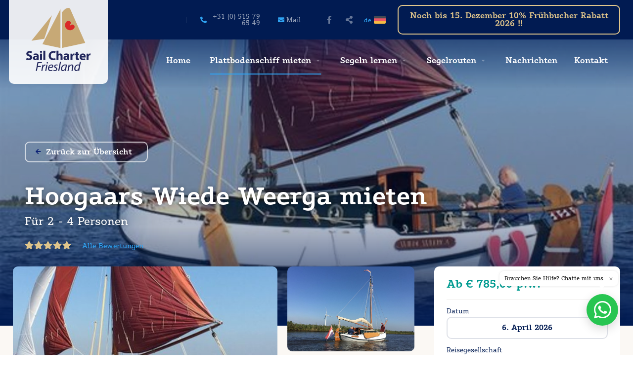

--- FILE ---
content_type: text/html; charset=UTF-8
request_url: https://sailcharterfriesland.de/plattbodenschiff-mieten-holland/74135/hoogaars-wiede-weerga?sort=date-desc
body_size: 21144
content:





<!doctype html>
<html class="no-js" lang="de">
<head>
		<meta charset="utf-8">
	<meta http-equiv="x-ua-compatible" content="ie=edge">
	<!-- Browsers -->
	<meta name="viewport" content="width=device-width, initial-scale=1.0,user-scalable=no, shrink-to-fit=no" />
	<link rel="shortcut icon" href="/themes/sailcharterfriesland2021/images/favicon.png" type="image/x-icon" />
	<link rel="apple-touch-icon-precomposed" type="image/png" href="/themes/sailcharterfriesland2021/images/apple-touch-icon.png" sizes="120x120">

	<title>Segelboot 'Hoogaars Wiede Weerga' mieten in Holland | Sailcharter Friesland</title>
    <meta name="description" content="Segelboot 'Hoogaars Wiede Weerga' für 2 - 4 mieten in Holland bei Sailcharter Friesland. Sehen Sie, ob dieses Boot für Ihren Bootsurlaub noch verfügbar ist!" />
    <meta name="robots" content="index,follow" />
    <link href="https://sailcharterfriesland.de/plattbodenschiff-mieten-holland/74135/hoogaars-wiede-weerga" rel="canonical" />
	
	

	
	
		<!-- Global site tag (gtag.js) - Google Analytics -->
		<script async src="https://www.googletagmanager.com/gtag/js?id=UA-112828708-2"></script>
		<script>
		  window.dataLayer = window.dataLayer || [];
		  function gtag(){dataLayer.push(arguments);}
		  gtag('js', new Date());

		  gtag('config', 'UA-112828708-2');
		</script>

		
	

	


	<link rel="stylesheet" href="/themes/sailcharterfriesland2021/foundation6/css/foundation.min.css" />

	 <!-- RoyalSlider -->
	<link rel="stylesheet" href="/themes/sailcharterfriesland2021/assets/royalslider/royalslider.css" >
	<link rel="stylesheet" href="/themes/sailcharterfriesland2021/assets/royalslider/skins/default/rs-default.css">

	<!-- Magnific Popup -->
	<link rel="stylesheet" href="/themes/sailcharterfriesland2021/assets/magnific-popup/magnific-popup.css">

	<!-- Slick Carousel -->
	<link rel="stylesheet" href="/themes/sailcharterfriesland2021/assets/slick/slick.css"/>
	<link rel="stylesheet" href="/themes/sailcharterfriesland2021/assets/slick/slick-theme.css"/>

	<!-- FancyBox -->
	<link rel="stylesheet" href="/themes/sailcharterfriesland2021/assets/fancybox/jquery.fancybox.css">

  	<!-- Animation -->
  	<link rel="stylesheet" href="/themes/sailcharterfriesland2021/assets/wow/animate.css" />

	<!-- Filterbar -->
	<link rel="stylesheet" href="/themes/sailcharterfriesland2021/assets/filterbar/filterbar.css" />
	<link rel="stylesheet" href="/themes/sailcharterfriesland2021/css/pricetable.css" />
	<link rel="stylesheet" href="/themes/sailcharterfriesland2021/css/booking.css" />

	<link rel="stylesheet" href="https://addsite.nl/addbeheer/themes/addsite/css/iconen.css" />

  	<!-- Styles -->
	<link rel="stylesheet" href="/themes/sailcharterfriesland2021/css/basics.css" />
	<link rel="stylesheet" href="/themes/sailcharterfriesland2021/css/menu.css" />
	<link rel="stylesheet" href="/themes/sailcharterfriesland2021/css/cover.css">
	<link rel="stylesheet" href="/themes/sailcharterfriesland2021/css/popup.css" />
	<link rel="stylesheet" href="/themes/sailcharterfriesland2021/css/addform.css" />
	<link rel="stylesheet" href="/themes/sailcharterfriesland2021/css/objects.css" />
	<link rel="stylesheet" href="/themes/sailcharterfriesland2021/css/app.css" />


	<meta name="twitter:card" content="summary_large_image" />
	<meta name="twitter:title" content="Hoogaars Wiede Weerga" />
	<meta name="twitter:description" content="Segelboot 'Hoogaars Wiede Weerga' mieten in Holland" />
	<meta name="twitter:domain" content="https://sailcharterfriesland.de/plattbodenschiff-mieten-holland/74135/hoogaars-wiede-weerga" />
	<meta name="twitter:image" content="https://sailcharterfriesland.de/previews/2018/8/6/media_281_42514_w900_h473_crop.jpg" />

	<meta property="og:title" content="Hoogaars Wiede Weerga" />
	<meta property="og:type" content="Website" />
	<meta property="og:image" content="https://sailcharterfriesland.de/previews/2018/8/6/media_281_42514_w900_h473_crop.jpg" />
	<meta property="og:url" content="https://sailcharterfriesland.de/plattbodenschiff-mieten-holland/74135/hoogaars-wiede-weerga" />
	<meta property="og:description" content="Segelboot 'Hoogaars Wiede Weerga' mieten in Holland" /></head>
<body  id="page-17316" class="page page-front-no page-type-cms page-secured-no page-tpl-vervolgpagina page-language-de page-region-de user-no">

<div class="whatsapp-wrapper">
	<div class="callout whatsapp-callout" data-closable>
	<button class="close-button" data-close>&times;</button>
	<p>Brauchen Sie Hilfe? Chatte mit uns</p>
	</div>
	<a href="https://wa.me/31613564440" class="whatsapp-button" target="_blank">
		<i class="fab fa-whatsapp"></i>
	</a>
</div>
<div class="loading"></div>
<!--[if lt IE 8]><p class="browserupgrade">You are using an <strong>outdated</strong> browser. Please <a href="http://browsehappy.com/">upgrade your browser</a> to improve your experience.</p><![endif] -->
<div id="topbar" class="outofsight ">
	



				<div class="topbar-sitelinks bg-dark">
					<div class="row ">
						<a class="logo" href="/" title=""><span></span></a>
						<div class="large-12 columns">
							<div class="site-info ">

								<a href="https://www.google.com/maps/place/Sailcharter+Friesland/@52.9772246,5.459188,17z/data=!3m1!4b1!4m5!3m4!1s0x47c8fee08c0e79d1:0xbb85949e65e231c8!8m2!3d52.9772214!4d5.4613767" target="_blank" class="g-rating google-reviews" id="google-reviews">
																	</a>

								

								<ul class="">
									<li><a href="tel:+31 (0) 515 79 65 49" onclick="gtag('event', 'Klik telefoon', {'method': 'click'});"><i class="fas fa-phone"></i> <span>+31 (0) 515 79 65 49</span></a></li>									<li class="hide-for-small-only"><a href="mailto:info@sailcharterfriesland.nl" onclick="gtag('event', 'Klik email', {'method': 'click'});"><i class="fas fa-envelope"></i> <span>Mail</span></a></li>																	</ul>

																								<ul class="socialist">
																											<li class="facebook">
									<a href="https://www.facebook.com/sailcharterfriesland"  data-tooltip title="Facebook" target="_blank">
										<i class="fab fa-facebook-f"></i>
									</a>
									</li>
									
									
																																				<li class="share">
									<a href="#share" data-tooltip title="Teilen" class="open-inline-modal">
										<i class="fas fa-share-alt"></i>
									</a>
									</li>
								</ul>
								
																<a href="#language" title="Sprache" class="site-language de open-inline-modal"><span>de</span></a>
																																										<a href="/plattbodenschiff-mieten-holland" class=" secondary button site-action open-ajax-modal">Noch bis 15. Dezember 10% Frühbucher Rabatt 2026 !!</a>								
																


							</div>
							




						</div>
					</div>
				</div>

		
	
	<div class="nav-wrapper">
		<div class="row ">
				
				<nav id="top-nav" class="main-menu">

						
						<ul class="dropdown menu normal" data-dropdown-menu>
							<li class="menu-item "><a href="/">Home</a></li>
																						
								<li class="menu-item menu-17309 so-active  ">
									<a href="/plattbodenschiff-mieten-holland">Plattbodenschiff mieten</a>
																			<ul class="">
																												<li>
										<a  href="/plattbodenschiff-mieten-holland" >Alle Plattbodenschiffe</a>
																			</li>
																									<li>
										<a  href="/plattbodenschiff-mieten-holland/lemsteraak-mieten" >Lemsteraak mieten</a>
																			</li>
																									<li>
										<a  href="/plattbodenschiff-mieten-holland/vissermanaak-mieten" >Vissermanaak mieten</a>
																			</li>
																									<li>
										<a  href="/plattbodenschiff-mieten-holland/segeln-mit-skipper" >Segeln mit Skipper</a>
																			</li>
																									<li>
										<a  href="/plattbodenschiff-mieten-holland/gesamtubersicht-verfugbarkeit" >Gesamtübersicht verfügbarkeit</a>
																			</li>
																									<li>
										<a  href="/plattbodenschiff-mieten-holland/gastebewertungen" >Gästebewertungen</a>
																			</li>
								
										</ul>
																	</li>
																						
								<li class="menu-item menu-17318   ">
									<a href="/segeln-lernen-auf-einem-plattbodenschiff">Segeln lernen</a>
																			<ul class="">
																												<li>
										<a  href="/segeln-lernen-auf-einem-plattbodenschiff/praktische-gruppen-schulungen" >Praktische Gruppen-Schulungen</a>
																			</li>
																									<li>
										<a  href="/segeln-lernen-auf-einem-plattbodenschiff/intensivtraining-flottillenfahrt" >Intensivtraining: Flottillenfahrt</a>
																			</li>
																									<li>
										<a  href="/segeln-lernen-auf-einem-plattbodenschiff/privat-segelkurse" >Privat Segelkurse</a>
																			</li>
								
										</ul>
																	</li>
																						
								<li class="menu-item menu-17322   ">
									<a href="/segelrouten-holland">Segelrouten</a>
																			<ul class="">
																												<li>
										<a  href="/segelrouten-holland/segelroute-ijsselmeer-stavoren" >Segelroute IJsselmeer - Stavoren</a>
																			</li>
																									<li>
										<a  href="/segelrouten-holland/segelroute-wattenmeer-leeuwarden" >Segelroute Wattenmeer - Leeuwarden</a>
																			</li>
																									<li>
										<a  href="/segelrouten-holland/segelroute-oostwad-leeuwarden" >Segelroute Oostwad - Leeuwarden</a>
																			</li>
																									<li>
										<a  href="/segelrouten-holland/segelroute-ijsselmeer-makkum" >Segelroute IJsselmeer - Makkum</a>
																			</li>
								
										</ul>
																	</li>
																						
								<li class="menu-item menu-17327   ">
									<a href="/nachrichten">Nachrichten</a>
																	</li>
																						
								<li class="menu-item menu-17328   ">
									<a href="/kontakt">Kontakt</a>
																	</li>
																				</ul>
						
										</nav>
		
		</div>
	</div></div>
<div id="page-container" class="hide-on-load">
			
		<div class="object-detail-cover bg-dark">
							<div class="bg-object-detail-cover-image" style="background-image: url('/previews/2018/8/6/media_281_42514_w1800_crop.jpg');"></div>
			
			<div class="object-detail-cover-caption">

					<div class="row wow fadeInUp">
						<div class="medium-12 large-10 columns">
							<div class="cover-caption ">
									<a href="javascript:history.back()" class="small white hollow button goback-link"><i class="fas fa-arrow-left"></i>Zurück zur Übersicht</a>

																												
									<h1 class="cover-caption-title c-white">
																					Hoogaars Wiede Weerga mieten																			</h1>



									<div class="cover-caption-lead c-white">Für 2 -  4 Personen</div>

									<div class="cover-rating" data-tooltip title='Sail Charter Friesland Hoogaars Wiede Weerga krijgt gemiddeld 5 Sterne'>
																				<span class=""><i class="fas fa-star"></i><i class="fas fa-star"></i><i class="fas fa-star"></i><i class="fas fa-star"></i><i class="fas fa-star"></i></span>
										<a href="#ervaringen" data-smooth-scroll>Alle Bewertungen</a>
									</div>
									<a href="#boeken" class="small expanded primary button show-for-small-only" data-smooth-scroll data-offset=140>Verf&uuml;gbarkeit</a>
																</div>
						</div>
					</div>

			</div>

			<div class="object-detail-cover-shade"></div>

			

		</div>
		
	

	
	<div id="main" class="main-content ">

		<div id="start"></div>
		

		

		
		<section id="page-content" class="is-relative is-detail bg-light">

				
						
				









	


												
			


		







<section id="detail" class="section-wrapper bg-light padding-bottom-small">

		<div id="object-detail" class="object-detail" >
			<a itemprop="url" href="/plattbodenschiff-mieten-holland/74135/hoogaars-wiede-weerga" class="hide">Hoogaars Wiede Weerga</a>
			<div class="row" data-equalizer>
				<div class="small-12 medium-12 large-8 columns">
					<!-- Begin of gallery -->
					<div rel="gallery124001" class="object-detail-images photo-gallery" data-equalizer-watch>

																								
												<div class="row ">
							<div class="small-12 medium-8 columns">
								<div class="object-detail-image first">

									<a href="/previews/2018/8/6/media_281_42514_w1600_fit.jpg" data-fancybox="gallery"  class="gallery-item">
										<img src="/previews/2018/8/6/media_281_42514_w620_h435_crop.jpg" alt="Hoogaars Wiede Weerga mieten">
									</a>
								</div>
							</div>
							<div class="small-12 medium-4 columns">
								<div class="row ">
									<div class="small-12 medium-12 columns">
										<div class="object-detail-image ">
											<a href="/previews/2025/1/22/media_281_102994_w1600_fit.jpg" data-fancybox="gallery"  class="gallery-item">
												<img src="/previews/2025/1/22/media_281_102994_w800_h535_crop.jpg">
											</a>
										</div>
									</div>
								</div>
								<div class="row ">
									<div class="small-6 medium-6 columns">
										<div class="object-detail-image">
											<a href="/previews/2025/1/22/media_281_102993_w1600_fit.jpg" data-fancybox="gallery"  class="gallery-item">
												<img src="/previews/2025/1/22/media_281_102993_w800_h548_crop.jpg">
											</a>
										</div>
										<div class="object-detail-image last">
											<a href="/previews/2018/8/6/media_281_42510_w1600_fit.jpg" data-fancybox="gallery"  class="gallery-item">
												<img src="/previews/2018/8/6/media_281_42510_w800_h548_crop.jpg">
											</a>
										</div>
									</div>
									<div class="small-6 medium-6 columns">
										<div class="object-detail-image">
											<a href="/previews/2021/2/13/media_281_56723_w1600_fit.jpg" data-fancybox="gallery"  class="gallery-item">
												<img src="/previews/2021/2/13/media_281_56723_w800_h548_crop.jpg">
											</a>
										</div>
										<div class="object-detail-image show-more last">
											<a href="/previews/2018/8/6/media_281_42512_w1600_fit.jpg" data-fancybox="gallery"  class="gallery-item">
												<span class="">10 Fotos</span>												<img src="/previews/2018/8/6/media_281_42512_w800_h548_crop.jpg">
											</a>
										</div>
									</div>
								</div>
							</div>

						</div>
						<div class="" style="display:none;">
															<a href="/previews/2018/8/6/media_281_42513_w1600_fit.jpg" data-fancybox="gallery"  class="gallery-item"></a>
															<a href="/previews/2021/2/13/media_281_56722_w1600_fit.jpg" data-fancybox="gallery"  class="gallery-item"></a>
															<a href="/previews/2021/2/13/media_281_56719_w1600_fit.jpg" data-fancybox="gallery"  class="gallery-item"></a>
															<a href="/previews/2025/1/22/media_281_102995_w1600_fit.jpg" data-fancybox="gallery"  class="gallery-item"></a>
													</div>
						
					</div>
					<!-- End of gallery -->
					
					<div id="object-nav" class="bg-light" data-sticky-container >
						<div class="sticky" data-sticky data-options="marginTop:3.5;" data-top-anchor="object-nav:top" data-btm-anchor="detail:bottom" >
							<ul class="horizontal menu" data-magellan data-offset=80 data-threshold=100>
															<li><a href="#omschrijving">Beschreibung</a></li>
								<li><a href="#voorzieningen">Dienstleistungen</a></li>
								<li><a href="#kenmerken">Eigenschaften</a></li>
																<li><a href="#media">Video &amp; 360&deg;</a></li>
																<li><a href="#boeken">Mieten</a></li>
														</ul>
						</div>
					</div>

					<div id="omschrijving" data-magellan-target="omschrijving" class="object-detail-section">

						<!-- <h4 class="object-detail-section-title">Omschrijving</h4> -->
						<div id="description" class="object-detail-description" data-toggler=".expanded">

							<div class="object-detail-text">
																<div class="object-detail-lead">
									<p>In unserer Flotte seit der Saison 2017: die Hoogaars „Wiede Weerga“, gebaut von Kooijman / De Vries nach einem Entwurf von Gipon. 2016 wurde dieses kleine Plattbodenschiff einem kompletten Refit unterzogen, bei dem Technik und Takelage überholt wurden. Und seit 2018 ist das Schiff mit einem Kartenplotter ausgestattet. In 2021 sind alle Segel erneuert.</p>
								</div>
								
																<p>Das gut man&ouml;vrierbare und f&uuml;r ein gro&szlig;es Revier geeignete Boot ist mit einem nagelneuen Vetus Diesel Motor mit 14 PS&nbsp;ausger&uuml;stet. Aufgrund ihrer Gr&ouml;&szlig;e eignet sich diese Yacht auch hervorragend f&uuml;r die friesischen Kan&auml;le und Seen (anzuraten f&uuml;r G&auml;ste mit wenig Erfahrung im Plattbodensegeln), ist aber absolut seet&uuml;chtig und somit auch ein perfektes Boot f&uuml;r Urlaubst&ouml;rns auf dem IJsselmeer und im Watt.</p>

<p>Toller Traditionssegler f&uuml;r zwei Personen oder eine kleine Familie mit 2 Kindern; f&uuml;r vier Erwachsene auch f&uuml;r ein (verl&auml;ngertes) Wochenende geeignet.</p>

								
							</div>
							<a class="small hollow button read-more" data-toggle="description">
								<span class="more">Lesen Sie weiter</span>
								<span class="less">Weniger Text</span>
								<i class="fa fa-chevron-double-down"></i>
							</a>
							


						</div>
						<div class="clearer h20"></div>
						
											<p>Sehen Sie sich die <a href="#section-123994"><b>zusätzlichen Dienstleistungen</b></a> für dieses Segelboot an</p>
											
					
					</div>

					<div id="voorzieningen" data-magellan-target="voorzieningen" class="object-detail-section">

						<h4 class="object-detail-section-title">Dienstleistungen</h4>
						<hr />
						<ul class="iconen">
																																																																																																																																																																	
																	<li><i class="far fa-check c-color4"></i> 220 v Umformer</li>
																	<li><i class="far fa-check c-color4"></i> Kontrolle von außen</li>
																	<li><i class="far fa-check c-color4"></i> Tiefenmesser</li>
																	<li><i class="far fa-check c-color4"></i> GPS</li>
																	<li><i class="far fa-check c-color4"></i> Haustiere erlaubt</li>
																	<li><i class="far fa-check c-color4"></i> Kühlschrank</li>
																	<li><i class="far fa-check c-color4"></i> VHF</li>
																	<li><i class="far fa-check c-color4"></i> Radio</li>
																	<li><i class="far fa-check c-color4"></i> Tachometer</li>
																	<li><i class="far fa-check c-color4"></i> Wasser</li>
																	<li><i class="far fa-check c-color4"></i> Heizung</li>
																	<li><i class="far fa-check c-color4"></i> Landstrom</li>
																	<li><i class="far fa-check c-color4"></i> 1 * Einzellbett</li>
																	<li><i class="far fa-check c-color4"></i> 1 * Doppel Bett</li>
																																																																												</ul>
					</div>

					<div id="kenmerken" data-magellan-target="kenmerken" class="object-detail-section">

					

						<h4 class="object-detail-section-title">Eigenschaften</h4>
						<hr />
						<div class="object-specs-wrapper">
							<dl class="object-specs-list">
								<dt>Kategorie</dt>
								<dd>Plattbodenboote</dd>

								<dt>Personen</dt>
								<dd>2 - 4 personen</dd>

								<dt>Länge</dt>
								<dd>9,20 meter</dd>

								<dt>Breite</dt>
								<dd>3 meter</dd>

								<dt>Höhe</dt>
								<dd>9 meter</dd>
								<dt>Tiefgang</dt>
								<dd>0,65 meter</dd>
								<dt>Baujahr</dt>
								<dd>1973</dd>
								
								<dt>Motor</dt>
								<dd>Diesel Vetus 14 pk</dd>
								<dt>Dieseltank</dt>
								<dd>45 liter</dd>
								<dt>Trinkwasser</dt>
								<dd>70 liter</dd>
							</dl>
						</div>

						
					</div>

					<div id="media" data-magellan-target="media" class="object-detail-section">
					<div class="clearer h20"></div>
						<h4 class="object-section-title">Video &amp; 360&deg;</h4>
						<hr />
																														
												<h6>Video</h6>
						<div class="object-detial-video">
							<video controls>
								<source src="/site/download/0E38X1Yilk7y?type=video" type="video/mp4" />
																Your browser does not support the video tag.
							</video>
						</div>
						
					</div>
					<div class="clearer h10"></div>


				</div>
				<div class="small-12 medium-12 large-4 columns show-for-large">
						<div id="sidebar" class="object-sidebar" data-sticky-container>
							<div class="sticky" data-sticky data-options="marginTop:5;" data-top-anchor="sidebar:top" data-btm-anchor="object-detail:bottom" data-sticky-on="large" style="z-index:10">

							<div class="object-sidebar-section bg-light highlight" data-equalizer-watch>

									<div class="object-detail-price-wrapper">
										<span class="object-detail-price">
											<span class="price">Ab &euro; 785,00 p.w.</span>
																					</span>

									</div>

									
									<form class="object-detail-booking filterbar compact">
										<div class="filteritem dateitem">
											<span class="object-detail-booking-info">Datum</span>
											<a href="" class="expanded hollow button filterlabel">
																							 6. April 2026
																																	</a>
											<div class="filterpanel">
												<div class="content">
													<input type="date" id="date" name="filters[date]" value="2026-04-06" />
												</div>
												<div class="foot">
																										<button type="submit" class="save-button">Auswählen</button>
												</div>
											</div>
										</div>

										<div class="row">
											<div class="small-12 large-12 columns">
												<div class="filteritem">
													<span class="object-detail-booking-info">Reisegesellschaft</span>
													<div class="filterlabel expanded hollow button c-gray" data-template-if="persons > 0" data-template="Personen &bull; {persons}">Personen &bull; 1</div>
													<div class="filterpanel">
														<div class="content">
															<div class="field stepper">
																<label for="adults">Anzahl der Personen</label>
																<div class="stepper">
																	<button type="button" class="stepper-down">-</button>
																	<input class="input-number" type="text" value="1" min="1" max="4" id="persons">
																	<button type="button" class="stepper-up">+</button>
																</div>
															</div>
														</div>
														<div class="foot">
															<button type="button" class="clear-button">Entfernen</button>
															<button type="submit" class="primary button save-button">Auswählen</button>
														</div>
													</div>
												</div>
											</div>
											<div class="small-12 large-12 columns">
												<div class="filteritem">
													<span class="object-detail-booking-info">Zeitraum / Reisezeit</span>
																										<div class="filterlabel expanded hollow button c-gray" data-template="{.implodedCheckedLabels}">Zeitraum / Reisezeit</div>
													<div class="filterpanel" data-position="right">
														<div class="content">
																															<div class="field checkbox">
																	<input type="checkbox" id="period1509" name="filters[period][]" value="1509"  />
																	<label for="period1509">Kurzwoche</label>
																</div>
																															<div class="field checkbox">
																	<input type="checkbox" id="period1510" name="filters[period][]" value="1510"  />
																	<label for="period1510">Wochenende</label>
																</div>
																															<div class="field checkbox">
																	<input type="checkbox" id="period1511" name="filters[period][]" value="1511"  />
																	<label for="period1511">Woche (start maandag)</label>
																</div>
																															<div class="field checkbox">
																	<input type="checkbox" id="period1516" name="filters[period][]" value="1516"  />
																	<label for="period1516">Woche (start vrijdag)</label>
																</div>
																															<div class="field checkbox">
																	<input type="checkbox" id="period1517" name="filters[period][]" value="1517"  />
																	<label for="period1517">2 Wochen (start maandag)</label>
																</div>
																															<div class="field checkbox">
																	<input type="checkbox" id="period1514" name="filters[period][]" value="1514"  />
																	<label for="period1514">2 Wochen</label>
																</div>
																															<div class="field checkbox">
																	<input type="checkbox" id="period1518" name="filters[period][]" value="1518"  />
																	<label for="period1518">3 Wochen (start maandag)</label>
																</div>
																															<div class="field checkbox">
																	<input type="checkbox" id="period1515" name="filters[period][]" value="1515"  />
																	<label for="period1515">3 Wochen</label>
																</div>
																															<div class="field checkbox">
																	<input type="checkbox" id="period1630" name="filters[period][]" value="1630"  />
																	<label for="period1630">weekend L (weekend tot maandag ochtend)</label>
																</div>
																															<div class="field checkbox">
																	<input type="checkbox" id="period1501" name="filters[period][]" value="1501"  />
																	<label for="period1501">Morgen</label>
																</div>
																															<div class="field checkbox">
																	<input type="checkbox" id="period1502" name="filters[period][]" value="1502"  />
																	<label for="period1502">Nachmittag</label>
																</div>
																															<div class="field checkbox">
																	<input type="checkbox" id="period1503" name="filters[period][]" value="1503"  />
																	<label for="period1503">Abend</label>
																</div>
																															<div class="field checkbox">
																	<input type="checkbox" id="period1504" name="filters[period][]" value="1504"  />
																	<label for="period1504">Tag</label>
																</div>
																															<div class="field checkbox">
																	<input type="checkbox" id="period1505" name="filters[period][]" value="1505"  />
																	<label for="period1505">2 Tage</label>
																</div>
																															<div class="field checkbox">
																	<input type="checkbox" id="period1506" name="filters[period][]" value="1506"  />
																	<label for="period1506">3 Tage</label>
																</div>
																															<div class="field checkbox">
																	<input type="checkbox" id="period1507" name="filters[period][]" value="1507"  />
																	<label for="period1507">4 Tage</label>
																</div>
																															<div class="field checkbox">
																	<input type="checkbox" id="period1508" name="filters[period][]" value="1508"  />
																	<label for="period1508">5 Tage</label>
																</div>
																															<div class="field checkbox">
																	<input type="checkbox" id="period1512" name="filters[period][]" value="1512"  />
																	<label for="period1512">Woche + Kurzwoche</label>
																</div>
																															<div class="field checkbox">
																	<input type="checkbox" id="period1964" name="filters[period][]" value="1964"  />
																	<label for="period1964">week plus weekend (start vrijdag )</label>
																</div>
																															<div class="field checkbox">
																	<input type="checkbox" id="period2017" name="filters[period][]" value="2017"  />
																	<label for="period2017">weekend plus week start vrijdag</label>
																</div>
																															<div class="field checkbox">
																	<input type="checkbox" id="period1921" name="filters[period][]" value="1921"  />
																	<label for="period1921">weekend + week</label>
																</div>
																															<div class="field checkbox">
																	<input type="checkbox" id="period1513" name="filters[period][]" value="1513"  />
																	<label for="period1513">Woche + Wochenende</label>
																</div>
																													</div>
														<div class="foot">
															<button type="button" class="clear-button">Entfernen</button>
															<button type="submit" class="primary button save-button">Auswählen</button>
														</div>
													</div>
												</div>
											</div>

										</div>
										<br/>
										<a href="#boeken" class="expanded color4 button" data-smooth-scroll data-offset=140>Boot mieten</a>
									</form>






							</div>


								<div class="object-sidebar-section">
									<div class="object-sidebar-list">
																			<h3 class="object-sidebar-title ">Einfach und sicher buchen</h3>
										<ul class="no-bullet usp-list">
											<li><i class="fas fa-check-circle"></i>Ideal gelegener Charter-Hafen in Holland</li>
											<li><i class="fas fa-check-circle"></i>Segeln auf IJsselmeer, Markermeer und Wattenmeer</li>
											<li><i class="fas fa-check-circle"></i>Qualität und Sicherheit</li>
										</ul>
																		</div>
								</div>

							</div>

						</div>
					</div>

				</div>
			</div>
		</div>
</section>






<section class="section-wrapper section-booking bg-light padding-top-small padding-bottom-medium">
		<div class="row" style="z-index:99">
			<div class="small-12 medium-12 medium-centered columns" >

				<div id="boeken" data-magellan-target="boeken" class="object-booking-wrapper">
																<div class="object-booking">
							<h4 class="object-detail-section-title">Reservieren</h4>
								<div class="extracosts-container">
									<div class="extracosts-content">
									<i class="fas fa-thumbs-up extracosts-icon"></i>
									<p class="extracosts-text">
										Alle auf unserer Website angegebenen Preise <strong>beinhalten die Endreinigung</strong> der Schiffe von innen und außen.																			</p>
									</div>
								</div>
							<div id="availability" class="object-detail-description">

								<form class="filterbar fbindex" id="filterbar">
									<div class="filtertext">Wählen Sie ein Datum aus, um alle verfügbaren Pakete anzuzeigen:</div>
									<div class="filteritem xset dateitem">
										<div class="filterlabel">
											<i class="fas fa-calendar-alt"></i>&nbsp;
											 6. April 2026										</div>
										<div class="filterpanel large">
											<div class="content">
												<input type="date" id="date" name="filters[date]" value="2026-04-06" />
											</div>
											<div class="foot">
																								<button type="submit" class="save-button">Auswählen</button>
											</div>
										</div>
									</div>
																	</form>

								<div class="pricetable">
									<div class="pt-table">
										<table id="beschikbareperiodes" data-listing="74135" data-booking-url="/plattbodenschiff-mieten-holland/buchen">
											<tr>
												<td colspan="6" style="padding: 50px 10px; text-align: center;">Opties worden geladen...</td>
											</tr>
										</table>
									</div>
									<div class="pt-details">
									</div>
									<div class="pt-details fixed">
									</div>
									<div class="pt-preloader"></div>
								</div>

							</div>
						</div>
									</div>
			</div>
		</div>
</section>

<section id="ervaringen" class="section-wrapper section-booking bg-light padding-bottom-medium">
		<div class="row">
			<div class="small-12 medium-12 medium-centered columns" >

				<div class="text-wrapper bg-white reviews reviews-wrapper" id="block123993">

	<h2>Gästebewertungen</h2>

	

	<div class="review-subtitle">
		<span class="review-rating"><i class="fas fa-star"></i><i class="fas fa-star"></i><i class="fas fa-star"></i><i class="fas fa-star"></i><i class="fas fa-star"></i></span>
		9,6/10
		<span class="meta">11 Bewertungen</span>
	</div>


	<div class="review-summary">
		
		<div class="review-panels">
			<div class="active panel" data-tab="starcount">
																					<a class="review-count-row review-count-row-link " href="/plattbodenschiff-mieten-holland/74135/hoogaars-wiede-weerga?sort=date-desc&score=4">
						<div class="prelude">4</div>
						<div class="review-progress"><span class="bar" style="width:9.0909090909091%"></span></div>
						<div class="count">1</div>
						<div class="tail">Bewertung</div>
					</a>
																	<a class="review-count-row review-count-row-link " href="/plattbodenschiff-mieten-holland/74135/hoogaars-wiede-weerga?sort=date-desc&score=5">
						<div class="prelude">5</div>
						<div class="review-progress"><span class="bar" style="width:90.909090909091%"></span></div>
						<div class="count">10</div>
						<div class="tail">Bewertungen</div>
					</a>
											</div>

					</div>
	</div>

	<hr/>

	<div class="review-sort">
				<div>
						<span></span>
			
						<div>
				Sortieren nach:
				<a href="/plattbodenschiff-mieten-holland/74135/hoogaars-wiede-weerga?sort=score-desc">Meisten Sternen</a> |
				<a href="/plattbodenschiff-mieten-holland/74135/hoogaars-wiede-weerga?sort=score-asc">Wenigsten Sternen</a> |
				<a href="/plattbodenschiff-mieten-holland/74135/hoogaars-wiede-weerga?sort=date-desc"><strong>Neueste erst</strong></a> |
				<a href="/plattbodenschiff-mieten-holland/74135/hoogaars-wiede-weerga?sort=date-asc">Älteste erst</a>

				&nbsp;&nbsp;&nbsp;&nbsp;

				Wählen Sie:
																<a href="/plattbodenschiff-mieten-holland/74135/hoogaars-wiede-weerga?sort=date-desc"><strong>Alle Sprachen</strong></a>
												 | 								<a href="/plattbodenschiff-mieten-holland/74135/hoogaars-wiede-weerga?sort=date-desc&language=de_DE">Deutsch</a>
												 | 								<a href="/plattbodenschiff-mieten-holland/74135/hoogaars-wiede-weerga?sort=date-desc&language=nl_NL">Niederländisch</a>
											</div>

					</div>
	</div>

	<div class="review-list">
		
			
			
			<div class="review">
								<div class="rating"><span class="review-rating"><i class="fas fa-star"></i></span> 10,0</div>
				<div class="title">&ldquo;Ijsselmeertochtje met de Wiede Weerga&rdquo;</div>
				<div class="meta">Laurien |  9 Oktober 2024</div>

				
				<div class="review-content review-content-collapsable">
					<div class="description">Afgelopen zondag 6 oktober hebben wij met ons gezin een rondje gevaren op de WiedeWeerga.<br />
Het was een prachtige zeildag, met windkracht 3 wind en zon.<br />
We hebben ontzettend genoten van het zeilen met de boot.<br />
De boot is makkelijk bedienbaar en van prettig formaat.<br />
Daarnaast is de boot van alle gemakken voorzien.</div>

										<ul class="review-gallery">
												<li>
							<a href="https://reviews.myhiswa.addsite.io/previews/2024/10/9/asset_23_608_big.jpeg" class="gallery-item" data-size="600x800" data-fancybox="block-123993-review-919" data-type="image">
								<img src="https://reviews.myhiswa.addsite.io/previews/2024/10/9/asset_23_608_small.jpeg" />
							</a>
						</li>
												<li>
							<a href="https://reviews.myhiswa.addsite.io/previews/2024/10/9/asset_23_609_big.jpeg" class="gallery-item" data-size="600x800" data-fancybox="block-123993-review-919" data-type="image">
								<img src="https://reviews.myhiswa.addsite.io/previews/2024/10/9/asset_23_609_small.jpeg" />
							</a>
						</li>
											</ul>
					
					<span class="review-read-more" data-read-less="Lees minder">Mehr info</span>
				</div>
			</div>
			</table>
		
			
			
			<div class="review">
								<div class="rating"><span class="review-rating"><i class="fas fa-star"></i></span> 9,0</div>
				<div class="title">&ldquo;Neue Erfahrungen &rdquo;</div>
				<div class="meta">Chris | 23 September 2024</div>

				
				<div class="review-content review-content-collapsable">
					<div class="description">mein Freund Philipp und ich waren eine Woche mit der Wiede Weerga auf dem IJsselmeer unterwegs. Das Boot lÃ¤sst sich unter Motor und Segeln leicht manÃ¶vrieren. Es ist im Gegensatz zu einer modernen Yacht viel Handarbeit gefragt. Besonders viel Freude hat uns der KlÃ¼ver gemacht. Wir sind allerdings Ã¼ber die KanÃ¤le und Seen von Lemmer zurÃ¼ck nach Workum gemotort und gesegelt. Es war ein schÃ¶ner TÃ¶rn.</div>

					
					<span class="review-read-more" data-read-less="Lees minder">Mehr info</span>
				</div>
			</div>
			</table>
		
			
			
			<div class="review">
								<div class="rating"><span class="review-rating"><i class="fas fa-star"></i></span> 9,0</div>
				<div class="title">&ldquo;Fijne boot, prima service.&rdquo;</div>
				<div class="meta">Igor A |  7 September 2024</div>

				
				<div class="review-content review-content-collapsable">
					<div class="description">We hebben een prachtige midweek op de Waddenzee gevaren met de Wiede Weerga. Een heel prettige boot. Alles functioneerde uitstekend. Met 2 personen was ze groot genoeg. Alles wat we nodig hadden was aanwezig. Complimenten aan Sail Charter Friesland.</div>

					
					<span class="review-read-more" data-read-less="Lees minder">Mehr info</span>
				</div>
			</div>
			</table>
		
			
			
			<div class="review">
								<div class="rating"><span class="review-rating"><i class="fas fa-star"></i></span> 10,0</div>
				<div class="title">&ldquo;Wiede Weerga&rdquo;</div>
				<div class="meta">Michael und Ingrid | 18 August 2024</div>

				
				<div class="review-content review-content-collapsable">
					<div class="description">Alles super.<br />
<br />
Nur die FlÃ¼geltÃ¼ren sollten fixierbar sein, damit sie bei Seegang nicht schlagen und der Plotter einsehbar ist. </div>

					
					<span class="review-read-more" data-read-less="Lees minder">Mehr info</span>
				</div>
			</div>
			</table>
		
			
			
			<div class="review">
								<div class="rating"><span class="review-rating"><i class="fas fa-star"></i></span> 10,0</div>
				<div class="title">&ldquo;Perfecte vakantie op de Wiede Weerga&rdquo;</div>
				<div class="meta">Gijs |  9 September 2023</div>

				
				<div class="review-content review-content-collapsable">
					<div class="description">De Wiede Weerga is een perfect onderhouden schip en van alle gemakken voorzien. De service van Sailcharter Workum was ook zeer welkom en relaxed. Wij hebben 10 dagen lang gezeild waarvan het overgrote deel op het Wad. De GPS plotter in de kuip is dan ontzettend handig. De boot zeilt prima aan de wind en ook de motor heeft voldoende vermogen. Het bed voorin is ontzettend ruim als je met de driehoek de volledige grootte benut. We hebben een weekend een bevriend stel op bezoek gehad, en zij sliepen op de banken in de kajuit. Dit kan prima voor een weekend, maar voor een langere periode zou ik met 4 volwassenen een grotere boot aanraden. Tijdens het achteruit manoevreren soms weinig controle, maar daar hebben de meeste platbodems last van. Kortom een geweldige zeilvakantie! </div>

										<ul class="review-gallery">
												<li>
							<a href="https://reviews.myhiswa.addsite.io/previews/2023/9/9/asset_23_550_big.jpeg" class="gallery-item" data-size="600x800" data-fancybox="block-123993-review-845" data-type="image">
								<img src="https://reviews.myhiswa.addsite.io/previews/2023/9/9/asset_23_550_small.jpeg" />
							</a>
						</li>
												<li>
							<a href="https://reviews.myhiswa.addsite.io/previews/2023/9/9/asset_23_551_big.jpg" class="gallery-item" data-size="600x900" data-fancybox="block-123993-review-845" data-type="image">
								<img src="https://reviews.myhiswa.addsite.io/previews/2023/9/9/asset_23_551_small.jpg" />
							</a>
						</li>
												<li>
							<a href="https://reviews.myhiswa.addsite.io/previews/2023/9/9/asset_23_552_big.jpg" class="gallery-item" data-size="600x900" data-fancybox="block-123993-review-845" data-type="image">
								<img src="https://reviews.myhiswa.addsite.io/previews/2023/9/9/asset_23_552_small.jpg" />
							</a>
						</li>
											</ul>
					
					<span class="review-read-more" data-read-less="Lees minder">Mehr info</span>
				</div>
			</div>
			</table>
		
			
			
			<div class="review">
								<div class="rating"><span class="review-rating"><i class="fas fa-star"></i></span> 10,0</div>
				<div class="title">&ldquo;Wiede Weerga&rdquo;</div>
				<div class="meta">Martin | 26 September 2022</div>

				
				<div class="review-content review-content-collapsable">
					<div class="description">Leuk zeil weekend gehad met de Wiede Weerga.<br />
Voordat we echt op pad gingen hebben we gebruik gemaakt van de privÃ© training. <br />
Na de training konden we zonder stress de Friese kanalen en meren gaan verkennen. <br />
De instructeur had nog een paar goede tips meegeven waar te overnachten. En inderdaad prachtige plaatsen. <br />
Wij hebben een erg leuk weekend gehad. En zeker voor herhaling vatbaar. </div>

					
					<span class="review-read-more" data-read-less="Lees minder">Mehr info</span>
				</div>
			</div>
			</table>
		
			
			
			<div class="review">
								<div class="rating"><span class="review-rating"><i class="fas fa-star"></i></span> 10,0</div>
				<div class="title">&ldquo;Schiff, Service und Revier sind absolut zu empfehlen&rdquo;</div>
				<div class="meta">Nils |  6 September 2022</div>

				
				<div class="review-content review-content-collapsable">
					<div class="description">Wir waren direkt vom Service und der Liebe zum Detail begeistert, als wir an Bord ein Fries Suikerbrood mit Butter sowie ein KÃ¶rbchen mit Geschirrhandtuch, SpÃ¼lmittel, Feuerzeug etc. vorgefunden haben. Nach einem unkomplizierten Check-In und einer guten Einweisung ging es dann direkt los auf unseren ersten TÃ¶rn mit einem Plattbodenschiff. <br />
<br />
Die Wiede Weerga ist im Hafen sehr gut manÃ¶vrierbar und der Motor ist absolut zuverlÃ¤ssig. Sie segelt sich gutmÃ¼tig und gibt gutes Feedback zum aktuellen Trim (man merkt sehr gut, ob eine kleine Ã„nderung zu einer Verbesserung gefÃ¼hrt hat). Der moderne Kartenplotter ist darÃ¼ber hinaus ein groÃŸer Komfort.  </div>

					
					<span class="review-read-more" data-read-less="Lees minder">Mehr info</span>
				</div>
			</div>
			</table>
		
			
			
			<div class="review">
								<div class="rating"><span class="review-rating"><i class="fas fa-star"></i></span> 10,0</div>
				<div class="title">&ldquo;Geniales handliches Plattbodenboot&rdquo;</div>
				<div class="meta">Lutz Wiedmann  | 23 Juli 2022</div>

				
				<div class="review-content review-content-collapsable">
					<div class="description">Das Schiff ist handlich, einfach zu manÃ¶vrieren und segelt ausgesprochen schnell, auch am Wind. </div>

										<ul class="review-gallery">
												<li>
							<a href="https://reviews.myhiswa.addsite.io/previews/2022/7/23/asset_23_431_big.jpg" class="gallery-item" data-size="600x450" data-fancybox="block-123993-review-675" data-type="image">
								<img src="https://reviews.myhiswa.addsite.io/previews/2022/7/23/asset_23_431_small.jpg" />
							</a>
						</li>
											</ul>
					
					<span class="review-read-more" data-read-less="Lees minder">Mehr info</span>
				</div>
			</div>
			</table>
		
			
			
			<div class="review">
								<div class="rating"><span class="review-rating"><i class="fas fa-star"></i></span> 10,0</div>
				<div class="title">&ldquo;SchÃ¶nes Schiffchen!&rdquo;</div>
				<div class="meta">Benjamin  | 20 Juni 2022</div>

				
				<div class="review-content review-content-collapsable">
					<div class="description">Die Wiede Weerga ist ein schÃ¶nes kleines Schiffchen, dass sich gutmÃ¼tig segeln lÃ¤sst. Die Takelung ist einfach zu lernen und einfach zu bedienen.<br />
Der Motor ist ausreichend auch fÃ¼r lÃ¤ngere Fahrten und recht genÃ¼gsam.<br />
Das Ruder spricht unter Segeln und Motor gut an.<br />
UngewÃ¶hnlich fÃ¼r GrÃ¶ÃŸe und Mietpreis ist der Plotter. <br />
Die KÃ¼che ist vollstÃ¤ndig ausgestattet. ZusÃ¤tzlich wÃ¤re ein groÃŸer Topf gut.<br />
Das Boot passt ausgezeichnet fÃ¼r 3 Person. Wir waren zu viert und hatten auch genug Platz.<br />
Die Vermieter sind freundlich und kompetent.<br />
Wir hatten eine sehr gute Zeit. Vielen Dank!</div>

					
					<span class="review-read-more" data-read-less="Lees minder">Mehr info</span>
				</div>
			</div>
			</table>
		
			
			
			<div class="review">
								<div class="rating"><span class="review-rating"><i class="fas fa-star"></i></span> 9,5</div>
				<div class="title">&ldquo;ook prachtig met licht weer&rdquo;</div>
				<div class="meta">Fokke | 15 Mai 2022</div>

				
				<div class="review-content review-content-collapsable">
					<div class="description">In de week dat wij de Wiede Weerga huurden liet de wind het een beetje afweten, maar ook met variabel 2 tot 3 bleek de Wiede Weerga prachtig te zeilen, zowel door Friesland als op het Ijsselmeer. Ze kon mooi hoogte houden in de sloten en liep mooi door na vlaagjes.<br />
De nieuwe zeilen hielpen hier vast bij. <br />
Ook op de motor, wachtend voor bruggen en bij de aanleg manoeuvreerde ze makkelijk.<br />
Met twee kinderen en twee volwassenen was de ruimte om te verblijven, slapen en eten groot genoeg.<br />
</div>

					
					<span class="review-read-more" data-read-less="Lees minder">Mehr info</span>
				</div>
			</div>
			</table>
			</div>

	</div>


			</div>
		</div>
</section>


			
					</section>
				
		
	
<section id="section-123994" class="section-wrapper section-textblock padding-top-small padding-bottom-small">
	<div class="row">
		<div class="medium-10 medium-centered large-8 columns ">
			<div class="text-wrapper first ">
				
				<div class="text-wrapper-heading indent">
									<h2 class="text-wrapper-title ">Extra service</h2>
					<div class="clearer"></div>
								</div>
				<div class="indent">
								</div>
				<div class="indent">
									
								</div>


				<div class="indent">
								<ul class="accordion" data-accordion data-allow-all-closed="true" data-multi-expand="true" data-deep-link="true" data-update-history="true" data-deep-link-smudge="true" data-deep-link-smudge-delay="500">
											

				<li class="accordion-item" data-accordion-item>
          <a href="#einkaufs-service" class="accordion-title">Einkaufs-Service</a>
          <div class="accordion-content" data-tab-content id="einkaufs-service">

								<div class="indent">
				
				</div>


								<div class="indent">
									<p>Charterg&auml;ste k&ouml;nnen Ihre Provianteink&auml;ufe hier bestellen und im Hafen abliefern lassen (gilt nur f&uuml;r Schiffe in Workum):&nbsp;<a href="https://webwinkel.poiesz-supermarkten.nl/" rel="noopener noreferrer" target="_blank">https://webwinkel.poiesz-supermarkten.nl</a></p>

<p>Die Zahlung ist per Vorauszahlung oder bei Ankunft im Hafen per Abrechnung in bar m&ouml;glich. Die Bestellungen werden im Hafen abgeliefert und an Bord, oder im B&uuml;ro von Sail Charter Friesland abgestellt.</p>

								</div>
								<div class="indent">
									</div>
													
				<div class="indent">
									</div>
				<div class="clearer"></div>

			</div>
		</li>
											

				<li class="accordion-item" data-accordion-item>
          <a href="#wattenmeer-paket" class="accordion-title">Wattenmeer-Paket</a>
          <div class="accordion-content" data-tab-content id="wattenmeer-paket">

								<div class="indent">
								<div class="text-wrapper-lead"  style="text-align: left;">
						<p>Kosten: 4 % des Charterpreises für die Yacht</p>
					</div>
				
				</div>


								<div class="indent">
									<ul>
	<li>Peilkompass</li>
	<li>Zirkel / Lineal</li>
	<li>Seenotfeuerwerk (Leuchtraketen)</li>
	<li>Handbuch &bdquo;Varen op de Waddenzee&ldquo;</li>
	<li>Info-F&auml;cher &bdquo;Wattenmeer&ldquo; der niederl&auml;ndischen &bdquo;Waddenvereniging&ldquo;</li>
	<li>Automatische Rettungswesten f&uuml;r alle G&auml;ste an Bord</li>
	<li>Hei&szlig;bares Ankerlicht mit eigener Stromversorgung (LED-Laterne)</li>
	<li>Motorkegel</li>
	<li>Radarreflektor</li>
	<li>Badeleiter</li>
	<li>Hand-Funkger&auml;t mit Ladeger&auml;t oder Notantenne</li>
	<li>Seekarten Deutsches Wattenmeer Borkum bis Ems</li>
</ul>

								</div>
								<div class="indent">
									</div>
													
				<div class="indent">
									</div>
				<div class="clearer"></div>

			</div>
		</li>
											

				<li class="accordion-item" data-accordion-item>
          <a href="#bettwasche" class="accordion-title">Bettwäsche</a>
          <div class="accordion-content" data-tab-content id="bettwasche">

								<div class="indent">
				
				</div>


								<div class="indent">
									<p>Ab 2018 k&ouml;nnen unsere Charterg&auml;ste bei uns auch Bettw&auml;sche bestellen. Dies ist &uuml;ber das Buchungsformular bei der Online-Buchung ) oder per E-Mail m&ouml;glich.</p>

<p><strong>Die Kosten belaufen sich auf 20 Euro/Person.</strong>&nbsp;Einschlie&szlig;lich: Bettdecke, Bettlaken, Kissenbezug, etc. Die Bettw&auml;sche wird an Bord gebracht, aber nicht &uuml;bergezogen.</p>

								</div>
								<div class="indent">
									</div>
													
				<div class="indent">
									</div>
				<div class="clearer"></div>

			</div>
		</li>
											

				<li class="accordion-item" data-accordion-item>
          <a href="#inventar" class="accordion-title">Inventar</a>
          <div class="accordion-content" data-tab-content id="inventar">

								<div class="indent">
				
				</div>


								<div class="indent">
									<table cellpadding="0" cellspacing="0" class="stack">
	<tbody>
		<tr>
			<td><strong>Inventar</strong></td>
			<td>&nbsp;</td>
			<td>&nbsp;</td>
			<td>&nbsp;</td>
		</tr>
		<tr>
			<td>Biergl&auml;ser*</td>
			<td>Gem&uuml;sel&ouml;ffel</td>
			<td>Dosen-/Flaschen&ouml;ffner</td>
			<td>Thermoskanne</td>
		</tr>
		<tr>
			<td>Limonadengl&auml;ser*</td>
			<td>Kartoffell&ouml;ffel</td>
			<td>Korkenzieher</td>
			<td>Teekanne</td>
		</tr>
		<tr>
			<td>Weingl&auml;ser</td>
			<td>Sch&ouml;pfkelle</td>
			<td>Durchschlag</td>
			<td>Schnellfilter</td>
		</tr>
		<tr>
			<td>Schnapsgl&auml;ser</td>
			<td>Suppenkelle</td>
			<td>K&auml;sehobel</td>
			<td>Tablett</td>
		</tr>
		<tr>
			<td>Kaffeetassen*</td>
			<td>Saucenl&ouml;ffel</td>
			<td>Kartoffelmesser</td>
			<td>Schere</td>
		</tr>
		<tr>
			<td>Teegl&auml;ser*</td>
			<td>Brotschneidebrett</td>
			<td>Spatel</td>
			<td>Sp&uuml;lsch&uuml;ssel</td>
		</tr>
		<tr>
			<td>Suppentassen*</td>
			<td>Brotmesser</td>
			<td>Schneebesen</td>
			<td>Fensterleder Schwamm</td>
		</tr>
		<tr>
			<td>Teller*</td>
			<td>Kasserolle</td>
			<td>Aschenbecher</td>
			<td>Sp&uuml;llappen</td>
		</tr>
		<tr>
			<td>Gabeln*</td>
			<td>Untersetzer</td>
			<td>2 Sch&uuml;sseln</td>
			<td>Fensterwischer</td>
		</tr>
		<tr>
			<td>L&ouml;ffel*</td>
			<td>Kocht&ouml;pfe</td>
			<td>Bratpfanne</td>
			<td>Aufwischtuch</td>
		</tr>
		<tr>
			<td>Messer*</td>
			<td>Stieltopf</td>
			<td>Pfeifkessel</td>
			<td>Kehrblech &amp; Besen</td>
		</tr>
		<tr>
			<td>&nbsp;</td>
			<td>&nbsp;</td>
			<td>&nbsp;</td>
			<td>&nbsp;</td>
		</tr>
		<tr>
			<td>&nbsp;</td>
			<td>&nbsp;</td>
			<td>&nbsp;</td>
			<td>&nbsp;</td>
		</tr>
	</tbody>
</table>

<p>Von den mit * gekennzeichneten Artikeln sind jeweils zwei mehr als die maximale G&auml;stezahl an Bord.</p>

<table cellpadding="0" cellspacing="0" class="stack">
	<tbody>
		<tr>
			<td><strong>Bootsausr&uuml;stung</strong></td>
			<td>&nbsp;</td>
			<td>&nbsp;</td>
			<td>&nbsp;</td>
		</tr>
		<tr>
			<td>Anker &amp; Ankerleine</td>
			<td>2 Graben</td>
			<td>Ankerball</td>
			<td>Decksschrubber</td>
		</tr>
		<tr>
			<td>4 Festmacher</td>
			<td>Gummihammer</td>
			<td>Flagge &amp; Flaggenstock</td>
			<td>Wischeimer</td>
		</tr>
		<tr>
			<td>Fender</td>
			<td>Gasflaschenschl&uuml;ssel</td>
			<td>Feuerl&ouml;scher</td>
			<td>Taschenlampe</td>
		</tr>
		<tr>
			<td>Bootshaken</td>
			<td>Nebelhorn</td>
			<td>Verbandskasten</td>
			<td>&nbsp;</td>
		</tr>
		<tr>
			<td>ANWB-Almanach I &amp; II</td>
			<td>Techn. Betriebsanleitung</td>
			<td>&nbsp;</td>
			<td>&nbsp;</td>
		</tr>
		<tr>
			<td>Seekarte Friesland</td>
			<td>Seekarte IJsselmeer</td>
			<td>Seekarte Niederl&auml;ndisches Wattenmeer<br />
			&nbsp;</td>
		</tr>
	</tbody>
</table>

								</div>
								<div class="indent">
									</div>
													
				<div class="indent">
									</div>
				<div class="clearer"></div>

			</div>
		</li>
											

				<li class="accordion-item" data-accordion-item>
          <a href="#fahren-mit-skipper" class="accordion-title">Fahren mit Skipper</a>
          <div class="accordion-content" data-tab-content id="fahren-mit-skipper">

								<div class="indent">
				
				</div>


								<div class="indent">
									<p>Einige unserer gr&ouml;&szlig;eren Lemsteraaken bieten wir auch mit Skipper an. Dieses Angebot richtet sich an G&auml;ste, die nur wenig (oder gar keine) Erfahrung mit dem Plattbodensegeln haben, aber trotzdem einmal in den Genuss der einzigartigen Atmosph&auml;re an Bord dieser klassischen Yachten kommen m&ouml;chten.<br />
Der gecharterte Skipper kann das Schiff unter Motor problemlos alleine fahren. Sollen die Segel gesetzt werden, ben&ouml;tigt er Hilfe. Dann wird von den G&auml;sten erwartet, Hand anzulegen, um das Schiff mit Hilfe des Windes durchs Wasser gleiten zu lassen. Erfahrung ist nicht erforderlich, aber immer von Vorteil.&nbsp;Au&szlig;erdem bieten wir <a href="/segeln-lernen-auf-einem-plattbodenschiff">einen Kurs</a> an, um alle Aspekte des Plattbodensegelns zu erlernen.</p>

								</div>
								<div class="indent">
									</div>
													
				<div class="indent">
											<div class="clearer h10"></div>
												<a href="/platbodem-huren-friesland/zeilen-met-schipper" class="button bg-primary uppercase round ">Lees meer <i class="lnr lnr-chevron-right"></i></a>									</div>
				<div class="clearer"></div>

			</div>
		</li>
											

				<li class="accordion-item" data-accordion-item>
          <a href="#segelkurse" class="accordion-title">Segelkurse</a>
          <div class="accordion-content" data-tab-content id="segelkurse">

								<div class="indent">
				
				</div>


								<div class="indent">
									<p>Ein Yacht mieten ohne Erfahrung mit einem Plattbodenschiff? Das ist m&ouml;glich!</p>

<p>Segelkurse, Man&ouml;vrierkurse und Segelkurse sind Teil unseres Mietprogramms. F&uuml;r neue Charter-Kunden ist eine Schulung oder ein Erfahrungsnachweis obligatorisch.</p>

<p>Sehen Sie sich die &Uuml;bersicht unserer&nbsp;<a href="/segeln-lernen-auf-einem-plattbodenschiff">Segeltrainingkurse</a>.</p>

								</div>
								<div class="indent">
									</div>
													
				<div class="indent">
											<div class="clearer h10"></div>
												<a href="/leren-zeilen-met-platbodem-in-friesland" class="button bg-primary uppercase round ">Lees meer <i class="lnr lnr-chevron-right"></i></a>									</div>
				<div class="clearer"></div>

			</div>
		</li>
									 </ul>
				 </div>

				<div class="indent">
									</div>

			</div>

		</div>
	</div>
</section>

					
						<section id="section-123984"  class="section-wrapper section-c2a  bg-dark  section-up-none padding-top-large padding-bottom-large parallax parallax-opacity-60 parallax-bg-width-100 parallax-text-center" data-parallax-speed="0.5" data-parallax-direction="down" data-parallax-bg-image="/previews/2021/2/2/media_281_56467_w1400_crop.jpg">
			
								<div class="row">
					<div class="small-12 medium-12 medium-centered large-8  columns">


							<div class="section-title-wrapper text-center">
								<span class="section-intro">Segeltörn auf dem IJsselmeer und Wattenmeer</span>								<h2 class="section-title title-large wide">
										Möchten Sie selbst oder mit einem Skipper segeln?
								</h2>
								<div id="section123984" class="section-lead" data-toggler=".expanded">
									<p>Einige unserer gr&ouml;&szlig;eren Lemsteraak Segelyachten&nbsp;bieten wir auch mit Skipper an. Dieses Angebot richtet sich an G&auml;ste, die nur wenig (oder gar keine) Erfahrung mit dem Plattbodensegeln auf dem IJsselmeer und Wattenmeer in Holland haben, aber trotzdem einmal in den Genuss der einzigartigen Atmosph&auml;re an Bord dieser traditionellen Segelschiffe kommen m&ouml;chten.&nbsp;Eine Segelyacht ohne Erfahrung mit dem Plattbodensegeln mieten? Kein Problem!&nbsp;Zu unserem Charter Programm geh&ouml;ren auch Segelkurse, Man&ouml;vrierkurse und Segelstunden.</p>


																	</div>

								<div class="section-footer">
																													<a href="/plattbodenschiff-mieten-holland/segeln-mit-skipper" class="secondary button section-button ">Segeln mit Skipper <i class="fas fa-arrow-right"></i></a>																																						<a href="/segeln-lernen-auf-einem-plattbodenschiff" class="secondary button section-button ">Segelkurse <i class="fas fa-arrow-right"></i></a>									
																	</div>


							</div>

							<div class="clearer"></div>
					</div>

				</div>
				

	

			</section>




					
		<footer id="footer-wrapper" class="footer-wrapper bg-primary  padding-top-large">

				<div class="divider-wrap divider-wrap-top primary z_index_101" style="height: 150px; z-index: 100;">
				<svg version="1.1" class="uncode-row-divider uncode-row-divider-hills-layered" x="0px" y="0px" width="240px" height="24px" viewBox="0 0 240 24" enable-background="new 0 0 240 24" xml:space="preserve" preserveAspectRatio="none">
					<path  fill-opacity="0.33" d="M240,24V0c-69.5,0-73.2,14.8-98,17.8c-24.7,3-49.9-4.3-69.8-4.2C53,13.8,50.3,18,30.2,20.9
												C15.6,23.5,4.3,19.6,0,19v5H240z"></path>
					<path  fill-opacity="0.33" d="M240,24V3c-51.8,0-73.2,11.8-98,14.8c-24.7,3-49.9-2.3-69.8-2.2C53,15.8,50.3,18,30.2,20.9
													C15.6,23.5,4.3,22.6,0,22v2H240z"></path>
					<path  d="M240,24V5c-51.8,0-73.2,10.8-98,13.8c-24.7,3-49.9-1.3-69.8-1.2C53,17.8,50.3,19,30.2,21.9
														C15.6,24.5,4.3,23.6,0,23v1H240z"></path>
				</svg>
				</div>
			
							
				<div class="row ">	
									



									<div class="small-12 medium-4 large-3 columns" >	
										<div class="footer-content first">
																						<h4 class="footer-title">
												Sail Charter Friesland
											</h4>
											<div class="footer-lead">
												<p>Suderseleane 25<br />
8711 GX Workum<br />
Friesland<br />
Die Niederlande</p>

<p><strong>Telefon</strong><br />
<a href="tel:+310515796549">+31 (0) 515 79 65 49</a><br />
<small>(apr - sept: Montag, Dienstag, Donnerstag, Freitag 9-17h / okt- m&auml;rz: Montag und Freitag 9-13h&nbsp;)</small></p>

<p><strong>E-mail</strong><br />
<a href="mailto:info@sailcharterfriesland.nl">info@sailcharterfriesland.nl</a></p>

											</div>
											
																					</div>
				 
									</div>
									
									



								<div class="small-12 medium-4 large-3 columns" >
										<div class="footer-content">
											<h4 class="footer-title">
												Plattbodenschiff mieten											</h4>
											
											<div class="footer-lead"></div>
											
																						
																						<div class="footer-list">
											<ul class="no-bullet">
																								<li><a href="/plattbodenschiff-mieten-holland" class="subnavlink"><i class="fas fa-chevron-right"></i>Alle Plattbodenschiffe</a></li>
																								<li><a href="/plattbodenschiff-mieten-holland/lemsteraak-mieten" class="subnavlink"><i class="fas fa-chevron-right"></i>Lemsteraak mieten</a></li>
																								<li><a href="/plattbodenschiff-mieten-holland/vissermanaak-mieten" class="subnavlink"><i class="fas fa-chevron-right"></i>Vissermanaak mieten</a></li>
																								<li><a href="/plattbodenschiff-mieten-holland/segeln-mit-skipper" class="subnavlink"><i class="fas fa-chevron-right"></i>Segeln mit Skipper</a></li>
																								<li><a href="/plattbodenschiff-mieten-holland/gesamtubersicht-verfugbarkeit" class="subnavlink"><i class="fas fa-chevron-right"></i>Gesamtübersicht Verfügbarkeit</a></li>
																							</ul>
											</div>
																																</div>
										
								</div>
				 
								
									
									



								<div class="small-12 medium-4 large-3 columns" >
										<div class="footer-content">
											<h4 class="footer-title">
												Direkt zu:											</h4>
											
											<div class="footer-lead"></div>
											
																						
																						<div class="footer-list">
											<ul class="no-bullet">
																								<li><a href="/segeln-lernen-auf-einem-plattbodenschiff" class="subnavlink"><i class="fas fa-chevron-right"></i>Segeln lernen</a></li>
																								<li><a href="/segelrouten-holland" class="subnavlink"><i class="fas fa-chevron-right"></i>Segelrouten in Holland</a></li>
																								<li><a href="/plattbodenschiff-mieten-holland/gastebewertungen" class="subnavlink"><i class="fas fa-chevron-right"></i>Gästebewertungen</a></li>
																								<li><a href="/segeln-lernen-auf-einem-plattbodenschiff/privat-segelkurse" class="subnavlink"><i class="fas fa-chevron-right"></i>Privat Segelkurse</a></li>
																								<li><a href="/kontakt" class="subnavlink"><i class="fas fa-chevron-right"></i>Kontakt</a></li>
																							</ul>
											</div>
																																</div>
										
								</div>
				 
								
									
									



									<div class="small-12 medium-12 large-2 columns end" >	
										<div class="footer-content social">
											<h4 class="footer-title">
												Folgen Sie uns
											</h4>

											
											
											<div class="footer-list">	
																															<ul class="socialist">
																											<li class="facebook">
									<a href="https://www.facebook.com/sailcharterfriesland"  data-tooltip title="Facebook" target="_blank">
										<i class="fab fa-facebook-f"></i>
									</a>
									</li>
									
									
																																				<li class="share">
									<a href="#share" data-tooltip title="Teilen" class="open-inline-modal">
										<i class="fas fa-share-alt"></i>
									</a>
									</li>
								</ul>
								
											
											
											</div>
																					</div>
									</div>
								
									
								</div>
				
				<div class="footer-bottom bg-white">
			<div class="row rel">			
				<div class=" small-12 medium-12 large-12 columns">

								<div itemscope itemtype="https://schema.org/LocalBusiness" class="hide">
									<span itemprop="name">Sail Charter Friesland</span>
									<div itemprop="address" class="footer-adress" itemscope itemtype="https://schema.org/PostalAddress">
										<span itemprop="streetAddress">Kampwei 5</span> 
										<span itemprop="addressLocality">Workum</span>, 
										<span itemprop="addressRegion">Friesland</span> 
										<span itemprop="telephone">+31 (0)515 79 65 49 </span><br/>
										
																					<link itemprop="url" href="https://sailcharterfriesland.de/">											
																					
										<a itemprop="sameAs" href="https://www.facebook.com/sailcharterfriesland">Facebook</a>

																																	
									</div> 
									<img itemprop="image" src="https://rental.sailcharterfriesland.vakantievaren.nl/themes/sailcharterfriesland2021/images/social_card.jpg" alt="Sail Charter Friesland" />
									
								</div>		
										  										

																			
								</div>	
								
								<div itemprop="location" itemscope itemtype="http://schema.org/Place" class="hide">
									<span itemprop="name">Sail Charter Friesland</span>
									<div class="address" itemprop="address" itemscope itemtype="http://schema.org/PostalAddress">
									  <span itemprop="streetAddress">Kampwei 5</span><br>
									  <span itemprop="addressLocality">Workum</span>,
									  <span itemprop="addressRegion">Friesland</span>
									  <span itemprop="postalCode">8711 HN</span>
									</div>
								</div>		
								
												
					
					<div class="copyright-wrapper">

						<span class="copyright-text">&copy; 2026 Sail Charter Friesland</span>
						<div class="copyright-links">
														<a href="/allgemeine-geschaftsbedingungen" class="subnavlink">Allgemeine Geschäftsbedingungen</a>														<a href="/cookies" class="subnavlink">Cookies</a>													</div>
						
						<a href="//www.addnoise.nl" class="addnoise" target="_blank" data-tooltip tabindex="1" title="Ook een website nodig? Ga naar addnoise.nl">
							<span class="brand-text">Website via</span>
							<span class="brand-logo"></span>
						</a>
						<a href="https://www.hiswa.nl/bedrijven/hiswa-erkende-bedrijven/3049/sailcharter-friesland" class="hiswa" target="_blank" data-tooltip tabindex="1" title="Lid van HISWA vereniging"></a>
					</div>
				
									
					
			  	</div>
      		</div>
      		
    	</div>

		</footer>
	
		
		



	</div>

</div>


<button type="button" class="nav-trigger" data-toggle="offCanvas"><span></span><b>Menu</b></button>
<div class="off-canvas position-left" id="offCanvas" data-off-canvas data-transition="overlap">

					
					<div class="navbar-menu">
						
						<ul class="vertical menu accordion-menu" data-accordion-menu data-submenu-toggle="true" data-multi-open="false">
							<li ><a href="/">Home</a></li>


																
								<li class="menu-item menu-17309 is-selected  ">
									<a href="/plattbodenschiff-mieten-holland">Plattbodenschiff mieten</a>
																			<ul class="menu vertical nested is-active">
																													<li>
										<a  href="/plattbodenschiff-mieten-holland" >Alle Plattbodenschiffe</a>
																			</li>
																										<li>
										<a  href="/plattbodenschiff-mieten-holland/lemsteraak-mieten" >Lemsteraak mieten</a>
																			</li>
																										<li>
										<a  href="/plattbodenschiff-mieten-holland/vissermanaak-mieten" >Vissermanaak mieten</a>
																			</li>
																										<li>
										<a  href="/plattbodenschiff-mieten-holland/segeln-mit-skipper" >Segeln mit Skipper</a>
																			</li>
																										<li>
										<a  href="/plattbodenschiff-mieten-holland/gesamtubersicht-verfugbarkeit" >Gesamtübersicht verfügbarkeit</a>
																			</li>
																										<li>
										<a  href="/plattbodenschiff-mieten-holland/gastebewertungen" >Gästebewertungen</a>
																			</li>
								
										</ul>
																	</li>
																
								<li class="menu-item menu-17318   ">
									<a href="/segeln-lernen-auf-einem-plattbodenschiff">Segeln lernen</a>
																			<ul class="menu vertical nested ">
																													<li>
										<a  href="/segeln-lernen-auf-einem-plattbodenschiff/praktische-gruppen-schulungen" >Praktische Gruppen-Schulungen</a>
																			</li>
																										<li>
										<a  href="/segeln-lernen-auf-einem-plattbodenschiff/intensivtraining-flottillenfahrt" >Intensivtraining: Flottillenfahrt</a>
																			</li>
																										<li>
										<a  href="/segeln-lernen-auf-einem-plattbodenschiff/privat-segelkurse" >Privat Segelkurse</a>
																			</li>
								
										</ul>
																	</li>
																
								<li class="menu-item menu-17322   ">
									<a href="/segelrouten-holland">Segelrouten</a>
																			<ul class="menu vertical nested ">
																													<li>
										<a  href="/segelrouten-holland/segelroute-ijsselmeer-stavoren" >Segelroute IJsselmeer - Stavoren</a>
																			</li>
																										<li>
										<a  href="/segelrouten-holland/segelroute-wattenmeer-leeuwarden" >Segelroute Wattenmeer - Leeuwarden</a>
																			</li>
																										<li>
										<a  href="/segelrouten-holland/segelroute-oostwad-leeuwarden" >Segelroute Oostwad - Leeuwarden</a>
																			</li>
																										<li>
										<a  href="/segelrouten-holland/segelroute-ijsselmeer-makkum" >Segelroute IJsselmeer - Makkum</a>
																			</li>
								
										</ul>
																	</li>
																
								<li class="menu-item menu-17327   ">
									<a href="/nachrichten">Nachrichten</a>
																	</li>
																
								<li class="menu-item menu-17328   ">
									<a href="/kontakt">Kontakt</a>
																	</li>
							
							
						</ul>
					</div>

								<div class="navbar-footer">
					<a href="#language" title="Sprache" class="site-language de open-inline-modal"><span>de</span></a>
																							<a href="/plattbodenschiff-mieten-holland" class=" secondary button site-action open-ajax-modal">Noch bis 15. Dezember 10% Frühbucher Rabatt 2026 !!</a>								
					<a href="tel:+31 (0) 515 79 65 49" onclick="gtag('event', 'Klik telefoon', {'method': 'click'});"><i class="fas fa-phone"></i> <span>+31 (0) 515 79 65 49</span></a>
					<a href="mailto:info@sailcharterfriesland.nl" onclick="gtag('event', 'Klik email', {'method': 'click'});"><i class="fas fa-envelope"></i> <span>Mail</span></a>
			</div>





</div>


	


	<!-- Change Language -->
	<div id="language" class="white-popup small  mfp-hide mfp-fade">
		<div class="modal-wrapper">

			<div class="modal-header">
				<span class="modal-header-title">Wählen Sie Ihre Sprache</span>
			</div>

			<div class="inner">
				<div class="modal-body text-center">
						
						<div class="clearer h10"></div>

						<ul class="language-list">
							<li class=""><a href="https://sailcharterfriesland.nl" class="nl "><span>Nederlands</span></a></li>
							<li class=""><a href="https://sailcharterfriesland.de" class="du current"><span>Deutsch</span><i class="fas fa-check-circle"></i></a></li>
							<li class=""><a href="https://sailcharterfriesland.com" class="uk "><span>English</span></a></li>
						</ul>

						<div class="clearer h20"></div>
				</div>
			</div>
		</div>
	</div>
	




	<!-- Share  -->
	<div id="share" class="white-popup normal mfp-hide mfp-fade">
		<div class="modal-wrapper  large-shadow">
						<div class="row inner">
				<div class="modal-body text-center">
					<div class="large-8 large-centered columns">

						<h3 class="modal-headline large center">Teilen Sie uns auf</h3>


						<div class="clearer h15"></div>
					</div>

					<div class="share-wrap">

						<a href="mailto:?&subject=SailcharterFriesland&body=https://sailcharterfriesland.de/plattbodenschiff-mieten-holland/74135/hoogaars-wiede-weerga" class="email bg-primary"><i class="fal fa-envelope"></i><span>E-mail</span></a>
						<a href="https://www.facebook.com/sharer/sharer.php?u=https://sailcharterfriesland.de/plattbodenschiff-mieten-holland/74135/hoogaars-wiede-weerga" class="facebook bg-facebook" rel="external" target="_blank"><i class="fab fa-facebook-f"></i><span>Facebook</span></a>
						<a href="https://twitter.com/intent/tweet?text=https://sailcharterfriesland.de/plattbodenschiff-mieten-holland/74135/hoogaars-wiede-weerga" class="twitter bg-twitter" rel="external" target="_blank"><i class="fab fa-twitter"></i><span>Twitter</span></a>

					</div>



					<div class="clearer h40"></div>
					<hr class=""/>
					<div class="clearer h20"></div>
					<h4 class="modal-headline sub">Oder kopieren Sie diesen Link</h4>
					<div class="clearer h15"></div>
					<pre><code>https://sailcharterfriesland.de/plattbodenschiff-mieten-holland/74135/hoogaars-wiede-weerga</code></pre>

				</div>
			</div>
		</div>
	</div>

		
		<div class="reveal rental-shoppingcart" id="shoppingcartModal" data-reveal>
		<h5>Je winkelwagen is leeg</h5>
		<ul class="listings">
					</ul>
		<hr>
		<div>
			<a data-close class="hollow small button">Schlussen</a>
			<a href="/plattbodenschiff-mieten-holland/buchen?act=list" class="primary small button next-step right">Reservieren <i class="far fa-long-arrow-right"></i></a>
		</div>
	</div>

	<!-- STYLES -->


	
	<link rel="stylesheet" type="text/css" href="/themes/sailcharterfriesland2021/assets/reviews/reviews.css" />

	<!-- Web Icons -->
	<link rel="stylesheet" href="/themes/sailcharterfriesland2021/fonts/fontawesome/css/all.css">
	<link rel="stylesheet" href="/themes/sailcharterfriesland2021/fonts/custom/flaticon.css?v=2" />

	<link rel="stylesheet" href="https://use.typekit.net/cpv7ouq.css">


	<!-- SCRIPTS -->

	<!-- jQuery -->
	<script src="/themes/sailcharterfriesland2021/foundation6/js/vendor/jquery.js"></script>

	<!-- Modernizr -->
	<script src="https://cdnjs.cloudflare.com/ajax/libs/modernizr/2.8.3/modernizr.min.js"></script>

	<!-- Foundation-->
	<script src="/themes/sailcharterfriesland2021/foundation6/js/vendor/what-input.js"></script>
	<script src="/themes/sailcharterfriesland2021/foundation6/js/vendor/foundation.min.js"></script>

	<!-- Wow Animation -->
	<script src="/themes/sailcharterfriesland2021/assets/wow/wow.min.js"></script>
	
	<script>
			$(document).foundation();
			wow = new WOW({mobile: false})
			wow.init();
	</script>
	


	<!-- RoyalSlider -->
	<script src="/themes/sailcharterfriesland2021/assets/royalslider/jquery.royalslider.min.js"></script>
	<script src="/themes/sailcharterfriesland2021/assets/royalslider/jquery.easing-1.3.js"></script>

	<!-- Magnific Popup -->
	<script src="/themes/sailcharterfriesland2021/assets/magnific-popup/jquery.magnific-popup.js"></script>
	<script src="/themes/sailcharterfriesland2021/js/modalhistory.js"></script>

	<!-- Slick Carousel -->
	<script src="/themes/sailcharterfriesland2021/assets/slick/slick.min.js"></script>

	<!-- FancyBox -->
	<script src="/themes/sailcharterfriesland2021/assets/fancybox/jquery.fancybox.js"></script>

	<!-- Parallax -->
	<script src="/themes/sailcharterfriesland2021/assets/parallax/parallax-background.min.js"></script>

	<script src="https://cdn.jsdelivr.net/jquery.mixitup/latest/jquery.mixitup.min.js"></script>

	
	<!-- Filterbar -->
	<script src="/themes/sailcharterfriesland2021/assets/filterbar/filterbar.js"></script>

	<!-- DateRangePicker -->
	<link rel="stylesheet" type="text/css" href="/themes/sailcharterfriesland2021/assets/datepicker/datepicker.css"/>
	<link rel="stylesheet" type="text/css" href="/themes/sailcharterfriesland2021/assets/datepicker/datepicker-theme-site.css"/>
	<script src="/themes/sailcharterfriesland2021/assets/datepicker/datepicker.js"></script>

	<!-- Custom -->
		<script src="/themes/sailcharterfriesland2021/js/fastclick.js"></script>
	<script src="/themes/sailcharterfriesland2021/js/app.js"></script>
	

<script>
$('#shoppingcartModal').on('click', '[data-rental-remove]', function (event) {
	event.preventDefault();

	var anchor = this;
	var $item = $(anchor).closest('li.item');

	$item.css({ opacity: .5 });
	$.ajax({
		url: '/plattbodenschiff-mieten-holland/buchen?act=remove&format=json&uid=' + this.getAttribute('data-rental-remove'),
		success: function(result) {
			if (result.success) {
				$item.remove();
				var numItems = $('#shoppingcartModal li.item').length;
				var $activator = $('[data-open="shoppingcartModal"]');
				if (numItems == 0) {
					$activator.hide();
				} else {
					$activator.find('.badge').html(numItems);
				}
			} else {
				console.error(result.reason);
				$item.css({ opacity: 1 });
			}
		}
	});
});
</script>


	<link rel="stylesheet" type="text/css" href="/themes/sailcharterfriesland2021/css/pricetable.css" />
	<link rel="stylesheet" type="text/css" href="/themes/sailcharterfriesland2021/assets/datepicker/datepicker.css" />
	<link rel="stylesheet" type="text/css" href="/themes/sailcharterfriesland2021/assets/datepicker/datepicker-theme-site.css" />
	<script type="text/javascript" src="/themes/sailcharterfriesland2021/assets/datepicker/datepicker.js"></script>
	<script type="text/javascript" src="/themes/sailcharterfriesland2021/js/rental.js"></script>
	<script type="text/javascript" src="/themes/sailcharterfriesland2021/js/rental/de.js"></script>	<!-- 0 -->
	
	<script>
	{
		const markedDates = [
            {
                date: "2026-01-15",
                className: "unavailable"
            },
            {
                date: "2026-01-16",
                className: "unavailable"
            },
            {
                date: "2026-01-17",
                className: "unavailable"
            },
            {
                date: "2026-01-18",
                className: "unavailable"
            },
            {
                date: "2026-01-19",
                className: "unavailable"
            },
            {
                date: "2026-01-20",
                className: "unavailable"
            },
            {
                date: "2026-01-21",
                className: "unavailable"
            },
            {
                date: "2026-01-22",
                className: "unavailable"
            },
            {
                date: "2026-01-23",
                className: "unavailable"
            },
            {
                date: "2026-01-24",
                className: "unavailable"
            },
            {
                date: "2026-01-25",
                className: "unavailable"
            },
            {
                date: "2026-01-26",
                className: "unavailable"
            },
            {
                date: "2026-01-27",
                className: "unavailable"
            },
            {
                date: "2026-01-28",
                className: "unavailable"
            },
            {
                date: "2026-01-29",
                className: "unavailable"
            },
            {
                date: "2026-01-30",
                className: "unavailable"
            },
            {
                date: "2026-01-31",
                className: "unavailable"
            },
            {
                date: "2026-02-01",
                className: "unavailable"
            },
            {
                date: "2026-02-02",
                className: "unavailable"
            },
            {
                date: "2026-02-03",
                className: "unavailable"
            },
            {
                date: "2026-02-04",
                className: "unavailable"
            },
            {
                date: "2026-02-05",
                className: "unavailable"
            },
            {
                date: "2026-02-06",
                className: "unavailable"
            },
            {
                date: "2026-02-07",
                className: "unavailable"
            },
            {
                date: "2026-02-08",
                className: "unavailable"
            },
            {
                date: "2026-02-09",
                className: "unavailable"
            },
            {
                date: "2026-02-10",
                className: "unavailable"
            },
            {
                date: "2026-02-11",
                className: "unavailable"
            },
            {
                date: "2026-02-12",
                className: "unavailable"
            },
            {
                date: "2026-02-13",
                className: "unavailable"
            },
            {
                date: "2026-02-14",
                className: "unavailable"
            },
            {
                date: "2026-02-15",
                className: "unavailable"
            },
            {
                date: "2026-02-16",
                className: "unavailable"
            },
            {
                date: "2026-02-17",
                className: "unavailable"
            },
            {
                date: "2026-02-18",
                className: "unavailable"
            },
            {
                date: "2026-02-19",
                className: "unavailable"
            },
            {
                date: "2026-02-20",
                className: "unavailable"
            },
            {
                date: "2026-02-21",
                className: "unavailable"
            },
            {
                date: "2026-02-22",
                className: "unavailable"
            },
            {
                date: "2026-02-23",
                className: "unavailable"
            },
            {
                date: "2026-02-24",
                className: "unavailable"
            },
            {
                date: "2026-02-25",
                className: "unavailable"
            },
            {
                date: "2026-02-26",
                className: "unavailable"
            },
            {
                date: "2026-02-27",
                className: "unavailable"
            },
            {
                date: "2026-02-28",
                className: "unavailable"
            },
            {
                date: "2026-03-01",
                className: "unavailable"
            },
            {
                date: "2026-03-02",
                className: "unavailable"
            },
            {
                date: "2026-03-03",
                className: "unavailable"
            },
            {
                date: "2026-03-04",
                className: "unavailable"
            },
            {
                date: "2026-03-05",
                className: "unavailable"
            },
            {
                date: "2026-03-06",
                className: "unavailable"
            },
            {
                date: "2026-03-07",
                className: "unavailable"
            },
            {
                date: "2026-03-08",
                className: "unavailable"
            },
            {
                date: "2026-03-09",
                className: "unavailable"
            },
            {
                date: "2026-03-10",
                className: "unavailable"
            },
            {
                date: "2026-03-11",
                className: "unavailable"
            },
            {
                date: "2026-03-12",
                className: "unavailable"
            },
            {
                date: "2026-03-13",
                className: "unavailable"
            },
            {
                date: "2026-03-14",
                className: "unavailable"
            },
            {
                date: "2026-03-15",
                className: "unavailable"
            },
            {
                date: "2026-03-16",
                className: "unavailable"
            },
            {
                date: "2026-03-17",
                className: "unavailable"
            },
            {
                date: "2026-03-18",
                className: "unavailable"
            },
            {
                date: "2026-03-19",
                className: "unavailable"
            },
            {
                date: "2026-03-20",
                className: "unavailable"
            },
            {
                date: "2026-03-21",
                className: "unavailable"
            },
            {
                date: "2026-03-22",
                className: "unavailable"
            },
            {
                date: "2026-03-23",
                className: "unavailable"
            },
            {
                date: "2026-03-24",
                className: "unavailable"
            },
            {
                date: "2026-03-25",
                className: "unavailable"
            },
            {
                date: "2026-03-26",
                className: "unavailable"
            },
            {
                date: "2026-03-27",
                className: "unavailable"
            },
            {
                date: "2026-03-28",
                className: "unavailable"
            },
            {
                date: "2026-03-29",
                className: "unavailable"
            },
            {
                date: "2026-03-30",
                className: "unavailable"
            },
            {
                date: "2026-03-31",
                className: "unavailable"
            },
            {
                date: "2026-04-01",
                className: "unavailable"
            },
            {
                date: "2026-04-02",
                className: "unavailable"
            },
            {
                date: "2026-04-03",
                className: "unavailable"
            },
            {
                date: "2026-04-04",
                className: "unavailable"
            },
            {
                date: "2026-04-05",
                className: "unavailable"
            },
            {
                date: "2026-04-06",
                className: "available-evening"
            },
            {
                date: "2026-04-07",
                className: "available"
            },
            {
                date: "2026-04-08",
                className: "available"
            },
            {
                date: "2026-04-09",
                className: "available"
            },
            {
                date: "2026-04-10",
                className: "available"
            },
            {
                date: "2026-04-11",
                className: "available"
            },
            {
                date: "2026-04-12",
                className: "available"
            },
            {
                date: "2026-04-13",
                className: "available"
            },
            {
                date: "2026-04-14",
                className: "available"
            },
            {
                date: "2026-04-15",
                className: "available"
            },
            {
                date: "2026-04-16",
                className: "available"
            },
            {
                date: "2026-04-17",
                className: "available"
            },
            {
                date: "2026-04-18",
                className: "available"
            },
            {
                date: "2026-04-19",
                className: "available"
            },
            {
                date: "2026-04-20",
                className: "available-morning"
            },
            {
                date: "2026-04-21",
                className: "unavailable"
            },
            {
                date: "2026-04-22",
                className: "unavailable"
            },
            {
                date: "2026-04-23",
                className: "unavailable"
            },
            {
                date: "2026-04-24",
                className: "available-evening"
            },
            {
                date: "2026-04-25",
                className: "available"
            },
            {
                date: "2026-04-26",
                className: "available"
            },
            {
                date: "2026-04-27",
                className: "available-morning"
            },
            {
                date: "2026-04-28",
                className: "unavailable"
            },
            {
                date: "2026-04-29",
                className: "unavailable"
            },
            {
                date: "2026-04-30",
                className: "unavailable"
            },
            {
                date: "2026-05-01",
                className: "unavailable"
            },
            {
                date: "2026-05-02",
                className: "unavailable"
            },
            {
                date: "2026-05-03",
                className: "unavailable"
            },
            {
                date: "2026-05-04",
                className: "available-evening"
            },
            {
                date: "2026-05-05",
                className: "available"
            },
            {
                date: "2026-05-06",
                className: "available"
            },
            {
                date: "2026-05-07",
                className: "available"
            },
            {
                date: "2026-05-08",
                className: "available"
            },
            {
                date: "2026-05-09",
                className: "available"
            },
            {
                date: "2026-05-10",
                className: "available"
            },
            {
                date: "2026-05-11",
                className: "available-morning"
            },
            {
                date: "2026-05-12",
                className: "unavailable"
            },
            {
                date: "2026-05-13",
                className: "unavailable"
            },
            {
                date: "2026-05-14",
                className: "unavailable"
            },
            {
                date: "2026-05-15",
                className: "unavailable"
            },
            {
                date: "2026-05-16",
                className: "unavailable"
            },
            {
                date: "2026-05-17",
                className: "unavailable"
            },
            {
                date: "2026-05-18",
                className: "available-evening"
            },
            {
                date: "2026-05-19",
                className: "available"
            },
            {
                date: "2026-05-20",
                className: "available"
            },
            {
                date: "2026-05-21",
                className: "available"
            },
            {
                date: "2026-05-22",
                className: "available"
            },
            {
                date: "2026-05-23",
                className: "available"
            },
            {
                date: "2026-05-24",
                className: "available"
            },
            {
                date: "2026-05-25",
                className: "available"
            },
            {
                date: "2026-05-26",
                className: "available"
            },
            {
                date: "2026-05-27",
                className: "available"
            },
            {
                date: "2026-05-28",
                className: "available"
            },
            {
                date: "2026-05-29",
                className: "available"
            },
            {
                date: "2026-05-30",
                className: "available"
            },
            {
                date: "2026-05-31",
                className: "available"
            },
            {
                date: "2026-06-01",
                className: "unavailable"
            },
            {
                date: "2026-06-02",
                className: "unavailable"
            },
            {
                date: "2026-06-03",
                className: "unavailable"
            },
            {
                date: "2026-06-04",
                className: "unavailable"
            },
            {
                date: "2026-06-05",
                className: "unavailable"
            },
            {
                date: "2026-06-06",
                className: "unavailable"
            },
            {
                date: "2026-06-07",
                className: "unavailable"
            },
            {
                date: "2026-06-08",
                className: "available-evening"
            },
            {
                date: "2026-06-09",
                className: "available"
            },
            {
                date: "2026-06-10",
                className: "available"
            },
            {
                date: "2026-06-11",
                className: "available"
            },
            {
                date: "2026-06-12",
                className: "available"
            },
            {
                date: "2026-06-13",
                className: "available"
            },
            {
                date: "2026-06-14",
                className: "available"
            },
            {
                date: "2026-06-15",
                className: "available"
            },
            {
                date: "2026-06-16",
                className: "available"
            },
            {
                date: "2026-06-17",
                className: "available"
            },
            {
                date: "2026-06-18",
                className: "available"
            },
            {
                date: "2026-06-19",
                className: "available"
            },
            {
                date: "2026-06-20",
                className: "available"
            },
            {
                date: "2026-06-21",
                className: "available"
            },
            {
                date: "2026-06-22",
                className: "available"
            },
            {
                date: "2026-06-23",
                className: "available"
            },
            {
                date: "2026-06-24",
                className: "available"
            },
            {
                date: "2026-06-25",
                className: "available"
            },
            {
                date: "2026-06-26",
                className: "available"
            },
            {
                date: "2026-06-27",
                className: "available"
            },
            {
                date: "2026-06-28",
                className: "available"
            },
            {
                date: "2026-06-29",
                className: "available"
            },
            {
                date: "2026-06-30",
                className: "available"
            },
            {
                date: "2026-07-01",
                className: "available"
            },
            {
                date: "2026-07-02",
                className: "available"
            },
            {
                date: "2026-07-03",
                className: "available"
            },
            {
                date: "2026-07-04",
                className: "available"
            },
            {
                date: "2026-07-05",
                className: "available"
            },
            {
                date: "2026-07-06",
                className: "available"
            },
            {
                date: "2026-07-07",
                className: "available"
            },
            {
                date: "2026-07-08",
                className: "available"
            },
            {
                date: "2026-07-09",
                className: "available"
            },
            {
                date: "2026-07-10",
                className: "available"
            },
            {
                date: "2026-07-11",
                className: "available"
            },
            {
                date: "2026-07-12",
                className: "available"
            },
            {
                date: "2026-07-13",
                className: "available"
            },
            {
                date: "2026-07-14",
                className: "available"
            },
            {
                date: "2026-07-15",
                className: "available"
            },
            {
                date: "2026-07-16",
                className: "available"
            },
            {
                date: "2026-07-17",
                className: "available"
            },
            {
                date: "2026-07-18",
                className: "available"
            },
            {
                date: "2026-07-19",
                className: "available"
            },
            {
                date: "2026-07-20",
                className: "available"
            },
            {
                date: "2026-07-21",
                className: "available"
            },
            {
                date: "2026-07-22",
                className: "available"
            },
            {
                date: "2026-07-23",
                className: "available"
            },
            {
                date: "2026-07-24",
                className: "available"
            },
            {
                date: "2026-07-25",
                className: "available"
            },
            {
                date: "2026-07-26",
                className: "available"
            },
            {
                date: "2026-07-27",
                className: "available"
            },
            {
                date: "2026-07-28",
                className: "available"
            },
            {
                date: "2026-07-29",
                className: "available"
            },
            {
                date: "2026-07-30",
                className: "available"
            },
            {
                date: "2026-07-31",
                className: "available"
            },
            {
                date: "2026-08-01",
                className: "available"
            },
            {
                date: "2026-08-02",
                className: "available"
            },
            {
                date: "2026-08-03",
                className: "available"
            },
            {
                date: "2026-08-04",
                className: "available"
            },
            {
                date: "2026-08-05",
                className: "available"
            },
            {
                date: "2026-08-06",
                className: "available"
            },
            {
                date: "2026-08-07",
                className: "available"
            },
            {
                date: "2026-08-08",
                className: "available"
            },
            {
                date: "2026-08-09",
                className: "available"
            },
            {
                date: "2026-08-10",
                className: "available"
            },
            {
                date: "2026-08-11",
                className: "available"
            },
            {
                date: "2026-08-12",
                className: "available"
            },
            {
                date: "2026-08-13",
                className: "available"
            },
            {
                date: "2026-08-14",
                className: "available"
            },
            {
                date: "2026-08-15",
                className: "available"
            },
            {
                date: "2026-08-16",
                className: "available"
            },
            {
                date: "2026-08-17",
                className: "available"
            },
            {
                date: "2026-08-18",
                className: "available"
            },
            {
                date: "2026-08-19",
                className: "available"
            },
            {
                date: "2026-08-20",
                className: "available"
            },
            {
                date: "2026-08-21",
                className: "available"
            },
            {
                date: "2026-08-22",
                className: "available"
            },
            {
                date: "2026-08-23",
                className: "available"
            },
            {
                date: "2026-08-24",
                className: "available"
            },
            {
                date: "2026-08-25",
                className: "available"
            },
            {
                date: "2026-08-26",
                className: "available"
            },
            {
                date: "2026-08-27",
                className: "available"
            },
            {
                date: "2026-08-28",
                className: "available"
            },
            {
                date: "2026-08-29",
                className: "available"
            },
            {
                date: "2026-08-30",
                className: "available"
            },
            {
                date: "2026-08-31",
                className: "available"
            },
            {
                date: "2026-09-01",
                className: "available"
            },
            {
                date: "2026-09-02",
                className: "available"
            },
            {
                date: "2026-09-03",
                className: "available"
            },
            {
                date: "2026-09-04",
                className: "available"
            },
            {
                date: "2026-09-05",
                className: "available"
            },
            {
                date: "2026-09-06",
                className: "available"
            },
            {
                date: "2026-09-07",
                className: "available"
            },
            {
                date: "2026-09-08",
                className: "available"
            },
            {
                date: "2026-09-09",
                className: "available"
            },
            {
                date: "2026-09-10",
                className: "available"
            },
            {
                date: "2026-09-11",
                className: "available"
            },
            {
                date: "2026-09-12",
                className: "available"
            },
            {
                date: "2026-09-13",
                className: "available"
            },
            {
                date: "2026-09-14",
                className: "available"
            },
            {
                date: "2026-09-15",
                className: "available"
            },
            {
                date: "2026-09-16",
                className: "available"
            },
            {
                date: "2026-09-17",
                className: "available"
            },
            {
                date: "2026-09-18",
                className: "available"
            },
            {
                date: "2026-09-19",
                className: "available"
            },
            {
                date: "2026-09-20",
                className: "available"
            },
            {
                date: "2026-09-21",
                className: "available"
            },
            {
                date: "2026-09-22",
                className: "available"
            },
            {
                date: "2026-09-23",
                className: "available"
            },
            {
                date: "2026-09-24",
                className: "available"
            },
            {
                date: "2026-09-25",
                className: "available"
            },
            {
                date: "2026-09-26",
                className: "available"
            },
            {
                date: "2026-09-27",
                className: "available"
            },
            {
                date: "2026-09-28",
                className: "available"
            },
            {
                date: "2026-09-29",
                className: "available"
            },
            {
                date: "2026-09-30",
                className: "available"
            },
            {
                date: "2026-10-01",
                className: "available"
            },
            {
                date: "2026-10-02",
                className: "available"
            },
            {
                date: "2026-10-03",
                className: "available"
            },
            {
                date: "2026-10-04",
                className: "available"
            },
            {
                date: "2026-10-05",
                className: "available"
            },
            {
                date: "2026-10-06",
                className: "available"
            },
            {
                date: "2026-10-07",
                className: "available"
            },
            {
                date: "2026-10-08",
                className: "available"
            },
            {
                date: "2026-10-09",
                className: "available"
            },
            {
                date: "2026-10-10",
                className: "available"
            },
            {
                date: "2026-10-11",
                className: "available"
            },
            {
                date: "2026-10-12",
                className: "available"
            },
            {
                date: "2026-10-13",
                className: "available"
            },
            {
                date: "2026-10-14",
                className: "available"
            },
            {
                date: "2026-10-15",
                className: "available"
            },
            {
                date: "2026-10-16",
                className: "available"
            },
            {
                date: "2026-10-17",
                className: "available"
            },
            {
                date: "2026-10-18",
                className: "available"
            },
            {
                date: "2026-10-19",
                className: "available"
            },
            {
                date: "2026-10-20",
                className: "available"
            },
            {
                date: "2026-10-21",
                className: "available"
            },
            {
                date: "2026-10-22",
                className: "available"
            },
            {
                date: "2026-10-23",
                className: "available"
            },
            {
                date: "2026-10-24",
                className: "available"
            },
            {
                date: "2026-10-25",
                className: "available"
            },
            {
                date: "2026-10-26",
                className: "available"
            },
            {
                date: "2026-10-27",
                className: "available"
            },
            {
                date: "2026-10-28",
                className: "available"
            },
            {
                date: "2026-10-29",
                className: "available"
            },
            {
                date: "2026-10-30",
                className: "available"
            },
            {
                date: "2026-10-31",
                className: "available"
            },
            {
                date: "2026-11-01",
                className: "available"
            },
            {
                date: "2026-11-02",
                className: "available"
            },
            {
                date: "2026-11-03",
                className: "available"
            },
            {
                date: "2026-11-04",
                className: "available"
            },
            {
                date: "2026-11-05",
                className: "available"
            },
            {
                date: "2026-11-06",
                className: "available"
            },
            {
                date: "2026-11-07",
                className: "available"
            },
            {
                date: "2026-11-08",
                className: "available"
            },
            {
                date: "2026-11-09",
                className: "available"
            },
            {
                date: "2026-11-10",
                className: "available"
            },
            {
                date: "2026-11-11",
                className: "available"
            },
            {
                date: "2026-11-12",
                className: "available"
            },
            {
                date: "2026-11-13",
                className: "available"
            },
            {
                date: "2026-11-14",
                className: "available"
            },
            {
                date: "2026-11-15",
                className: "available"
            },
            {
                date: "2026-11-16",
                className: "available-morning"
            }

        ];

		let filterbars = document.querySelectorAll(".filterbar");
		for (let filterbar of filterbars) {
			let fb = FilterBar(filterbar);

			filterbar.addEventListener("submit", function(event){
				event.preventDefault();

				fb.closePanel();

				let date = filterbar.querySelector('input[name="filters[date]"]').value;
				currDate = date;
				$('#beschikbareperiodes').rentalPeriods(null, { limit: 6, date: date, priceTable: true });
			});
		}

		let items = document.querySelectorAll(".dateitem");
		let datePickers = [];
		let pickingADate = false;
		const lang = 'de';
		const dateFormat = { month: "long", day: "numeric", year: "numeric" };

		for (let item of items) {
			let datePicker;

			const itemLabel = item.querySelector(".filterlabel");
			const endPlaceholder = itemLabel.getAttribute("data-end-placeholder");

			const delegate = {
				updateLabel: function(label) {

				},
				clearValues: function() {
					itemLabel.innerHTML = "<i class=\"fal fa-calendar-alt c-primary\"></i>&nbsp; Wanneer";
					//this.classList.remove("set");
					datePicker.setValue(null);
					$("#filter_van").val("");
					$("#filter_tot").val("");
				}
			};

			item.fbDelegate = delegate;

			let input = item.querySelector('input[type="date"]');
			if (input.hasAttribute("data-select-range")) {
				datePicker = new DateRangePicker(input, {
					inline: true,
					showHeader: false,
					monthSpan: item.querySelector(".filterpanel").classList.contains("large") && document.body.clientWidth >= 640 ? 2 : 1,
                	startDate: "today",
					onStartRange: function(date) {
						let dt = new Date(date.year, date.month - 1, date.day);
						itemLabel.innerHTML = '<i class="fal fa-calendar-alt c-primary"></i>&nbsp; ' + dt.toLocaleDateString(lang, dateFormat) + ' - Uitchecken';
					},
					onChange: function(range, value) {
						let dt0 = new Date(range.start.year, range.start.month - 1, range.start.day);
						let dt1 = new Date(range.end.year, range.end.month - 1, range.end.day);
						itemLabel.innerHTML = '<i class="fal fa-calendar-alt c-primary"></i>&nbsp; ' + dt0.toLocaleDateString(lang, dateFormat) + ' - ' + dt1.toLocaleDateString(lang, dateFormat);
						//item.classList.add("set");

						document.getElementById("filter_van").value = `${range.start.year}-${range.start.month}-${range.start.day}`;
						document.getElementById("filter_tot").value = `${range.end.year}-${range.end.month}-${range.end.day}`;
					},
					markedDates: markedDates
				});
			} else {
				datePicker = new DatePicker(input, {
					inline: true,
					showHeader: false,
					monthSpan: item.querySelector(".filterpanel").classList.contains("large") && document.body.clientWidth >= 640 ? 2 : 1,
                	startDate: "today",
					onChange: function(date, value) {
						let dt = new Date(date.year, date.month - 1, date.day);
						itemLabel.innerHTML = '<i class="fal fa-calendar-alt c-primary"></i>&nbsp; ' + dt.toLocaleDateString(lang, dateFormat);
						//item.classList.add("set");
						// fb.submit();
						if (!pickingADate) {
							pickingADate = true;
							for (let dp of datePickers) {
								if (dp !== datePicker) {
									dp.setValue(date.toString(), true);
								}
							}
							pickingADate = false;
						}
					},
					markedDates: markedDates
				});
			}

			datePickers.push(datePicker);
		}

		$('#beschikbareperiodes')
			.on("rental.changedate", function(event, date) {
				for (let datePicker of datePickers) {
					console.log(datePicker);
					datePicker.setValue(date, true);
				}
				currDate = date;
				$('#beschikbareperiodes').rentalPeriods(null, { limit: 6, date: date, priceTable: true });
			})
			.on("rental.ready", function(event) {
				var m1, m2, td;
				m1 = location.search.match(/(\?|&)date_from=([^&]+)/);
				if (m1) {
					m2 = location.search.match(/(\?|&)period=([^&]+)/);
					if (m2) {
						td = this.querySelector('[data-period="' + m2[2] + '"] [data-date="' + m1[2] + '"]');
						if (!td) td = this.querySelector('[data-period="' + m2[2] + '"] .pt-selectable');
					} else {
						td = this.querySelector('[data-date="' + m1[2] + '"]');
						if (!td) td = this.querySelector('.pt-selectable');
					}
					Rental.selectPriceOption(td);
				}
			})
			.rentalPeriods(null, { limit: 6, date: $('input[name="filters[date]"]').val(), periods: [], priceTable: true });


	}

	/* Stijl voor half-beschikbare dagen toevoegen */
	{
		let availableEl = document.querySelector(".cal-view .marked-available");
		let unavailableEl = document.querySelector(".cal-view .cal-day:not(.marked-available):not(.cal-day-othermonth):not(.today)");
		if (availableEl && unavailableEl) {
			let availableColor = getComputedStyle(availableEl).backgroundColor;
			let unavailableColor = getComputedStyle(unavailableEl).backgroundColor;

			let svg1 = `<svg version="1.1" viewBox="0 0 24 24" width="24" height="24" xmlns="http://www.w3.org/2000/svg"><path d="M0 0h24l-24 24z" fill="${availableColor}"/><path d="M24 0v24h-24z" fill="${unavailableColor}"/></svg>`;
			let svg2 = `<svg version="1.1" viewBox="0 0 24 24" width="24" height="24" xmlns="http://www.w3.org/2000/svg"><path d="M0 0h24l-24 24z" fill="${unavailableColor}"/><path d="M24 0v24h-24z" fill="${availableColor}"/></svg>`;

			let css = `
				.cal-view .marked-available-morning, .cal-legend .marked-available-morning {
					background: center / 100% no-repeat url("data:image/svg+xml;base64,${btoa(svg1)}");
				}
				.cal-view .marked-available-evening, .cal-legend .marked-available-evening {
					background: center / 100% no-repeat url("data:image/svg+xml;base64,${btoa(svg2)}");
				}`;

			let head = document.head || document.getElementsByTagName('head')[0],
				style = document.createElement('style');

			head.appendChild(style);

			style.type = 'text/css';
			if (style.styleSheet){
				// This is required for IE8 and below.
				style.styleSheet.cssText = css;
			} else {
				style.appendChild(document.createTextNode(css));
			}
		}
	}

	jQuery(document).ready(function($) {

		if(window.location.hash) {
			// smooth scroll to the anchor id
			$('html, body').animate({
				scrollTop: $(window.location.hash).offset().top - 165
			}, 500);
		}

	});

	</script>
	
	

	<!-- Google Reviews -->
	
	<script>
	{
		$.ajax({
			url: '/site/location/place/place_id/ChIJ0XkOjOD-yEcRyDHiZZ6Uhbs',
			success: function(response) {
				let result = response.result;
				let rating = result.rating;
				let content = [
					'<img src="/themes/sailcharterfriesland2021/images/g-icon.svg" width="14"/>',
					`<span class="number">${rating.toFixed(1)}</span>`
				];
				for (let i = 0; i < 5; i++) {
					if (rating <= i + 0.25) {
						content.push('<i class="far fa-star"></i>');
					} else if (rating < i + 0.75) {
						content.push('<i class="fas fa-star-half-alt"></i>');
					} else {
						content.push('<i class="fas fa-star"></i>');
					}
				}

				content.push(`<span class="amount">${result.user_ratings_total} Google Bewertungen</span>`);
				$(".google-reviews").html(content.join(" "));
			},
			error: function (jqxhr, status, error) {
				console.log(status, error);
			}
		});
	}
	</script>
	
		<!-- // SCRIPTS --></body>
</html>


<!-- Generated in 0.435 seconds -->

--- FILE ---
content_type: text/css
request_url: https://sailcharterfriesland.de/themes/sailcharterfriesland2021/assets/filterbar/filterbar.css
body_size: 2152
content:
/*

Blue:           #0d1d5b
Blue dark:      #0A174C
Orange:         #019b91
Orange dark:    #019b91

*/

.fbindex {
    display: inline-flex;
    position: relative;
    top: 0px;
    padding: 30px 30px 30px;
    z-index: 99;
    border-radius: 10px;
    background: #091e75;
    color: #fff;
    width: 100%;
    /*
    border-top: 1px solid #ebebeb;
    border-bottom: 1px solid #ebebeb;
    */

}
.section-filters .fbindex {
    top: -60px;
    width: auto;
}
.object-booking-wrapper .fbindex {
    border-radius: 10px 10px 0 0 ;
}

.fbindex.fluid {
    justify-content: space-evenly;
    margin: 0 -5px;
    width: calc(100% + 10px);
}
.fbindex.fluid .filteritem {
    width: 100%;
    margin: 0 5px 0px 5px;
}

.filterpanel .field {
    margin: 12px 0;
}

.filterpanel .field.stepper {
    display: flex;
    justify-content: space-between;
    align-items: center;
    padding: 10px 0;
}

.filterpanel .field.checkbox,
.filterpanel .field.radio {
    position: relative;
}
.filterpanel .field.checkbox input,
.filterpanel .field.radio input {
    position: absolute;
    opacity: 0;
}
.filterpanel .field.checkbox label,
.filterpanel .field.radio label {
    display: block;
    padding-left: 32px;
    line-height: 1.3;
    margin: 0;
    cursor: pointer;
    font-size: 15px
}
.filterpanel .field.checkbox label:before,
.filterpanel .field.radio label:before {
    content: "";
    display: block;
    position: absolute;
    left: 0;
    top: 0;
    width: 20px;
    height: 20px;
    border: 1px solid rgba(24, 21, 69, 0.2);
    background: white center center / 20px 20px no-repeat url("[data-uri]");

    transition: background-color .2s;
}
.filterpanel .field.radio :checked + label:before,
.filterpanel .field.checkbox :checked + label:before {
    background-color: #019b91;
    border-color: #019b91;
}
.filterpanel .field.checkbox label:before {
    border-radius: 3px;
}
.filterpanel .field.radio label:before {
    border-radius: 50%;
}

.filterpanel .stepper {
    display: flex;
}
.filterpanel .stepper button {

    -webkit-appearance: none;
    margin: 0;
    border: 1px solid rgba(255, 255, 255, 0.2);
    background-color: #fff;
    font-size: 20px;
    font-weight: 700;
    line-height: 1;
    color: #0d1d5b;
    width: 36px;
    height: 36px;
    padding: 0 !important;
    border-radius: 7px;
    display: flex;
    align-items: center;
    justify-content: center;
    cursor: pointer;
}

.filterpanel .stepper button:hover {
    color: #019b91;
    border-color: rgba(1, 26, 81, 0.6);
}
.filterpanel .stepper input {
    -webkit-appearance: none;
    margin: 0 5px;
    border: 1px solid rgba(1, 26, 81, 0.2);
    background-color: #FFF;
    color: #0d1d5b;
    font-weight: 700;
    height: 36px;
    width: 64px;
    padding-top: 10px;
    font-size: 14px;
    line-height: 1;
    border-radius: 7px;
    text-align: center;

    transition: border-color .2s;
}
.filterpanel .stepper input:focus {
    border-color: #019b91;
}

.filteritem, .filtertext {
    position: relative;
}
.fbindex .filteritem, .fbindex .filtertext {
    margin: 0 10px 0px 0;
}
.fbcover .filteritem {
    width: 100%;
}
.fbindex .filteritem > .filterlabel {
    font-family: 'vaccine';
    padding: 15px 20px;
    border: 2px solid rgba(255, 255, 255, 0.1);
    font-size: 16px;
    line-height: 1;
    border-radius: 7px;
    color: #fff;
    background: rgba(255, 255, 255, 0);
    cursor: pointer;
}

/* Date */
.filterlabel:before {
    display: inline-block;
    font-family: 'Font Awesome 5 Pro';
    font-weight: 700;
    font-size: 16px;
	speak: none;
	font-style: normal;
	font-variant: normal;
	text-transform: none;
    line-height: 1;
    margin-right: 10px;
    color: #fff;
}
.filterlabel.dates:before {
    content: '\f073';
}
.filterlabel.persons:before {
    content: '\f500';
}
.filterlabel.periods:before {
    content: '\f017';
}

.searchbox .filterlabel:before {
    min-width: 25px;
}

.filtertext {
    padding: 16px 20px 16px 0;
    font-size: 16px;
    line-height: 1;
    margin-right: 0;

}


.fbindex .filteritem.open > .filterlabel {
    border-color: rgba(255, 255, 255, 1);
    background-color: rgba(255, 255, 255, 1);
    color: #019b91;
}
.fbindex .filteritem.open > .filterlabel:before {
    color: #019b91;
}
.fbindex .filteritem.set > .filterlabel {
    border-color: #019b91;
    color: #019b91;
    background-color: rgba(1, 155, 145, 0.1);
}
.fbindex .filteritem.set > .filterlabel:before {
    color: #019b91;
}



.filterpanel {
    display: none;
    position: absolute;
    top: calc(100% + 0.5rem);
    left: 0;
    background: #FFF;
    border-radius: 7px;
    width: 260px;
    box-shadow: 0 40px 100px -20px rgba(0, 0, 10, 0.1), 0 30px 70px -30px rgba(1, 26, 81, 0.2);
    /* padding-bottom: 70px; */
    z-index: 99999999 !important;
}
.fbcover .filterpanel {
    top: 100%;
}

@media screen and (min-width: 420px) {
    .filterpanel {
        width: 360px;
    }
}

.filteritem.open .filterpanel {
    display: block;
}
.filterpanel.large {
    width: 800px;
    /*max-height: calc(100vh - 300px);*/
}


.filterpanel .content {
    position: relative;
    padding: 10px 20px;
    max-height: 700px;
    overflow: hidden;
    overflow-y: scroll;
    -webkit-overflow-scrolling: touch;
}


.filterpanel .content .cols {
    display: flex;
    justify-content: space-evenly;


    padding: 0px 0 20px;
    border-bottom: 1px solid #eee;

}
.filterpanel .content .cols:last-child {
    border-bottom: none;
}
.filterpanel .content .cols .col {
    width: 100%;

}

.filterpanel .foot {

    width: 100%;
    height: 70px;
    background: #fff;
    padding: 1rem;
    border-top: 1px solid #ebebeb;
    border-radius: 0 0 5px 5px;
    display: flex;
    justify-content: space-between;
    align-items: center;
}
.filterpanel.large .foot {
    /* position: absolute;
    bottom: 0; */
}

.filterbar button:not(.searchbox-button) {
    -webkit-appearance: none;
    margin: 0;
    padding: 12px 1.5rem;
    font-size: 16px;

    line-height: 1;
}
.filterbar button.clear-button {
    padding-left: 0;
    padding-right: 0;
    border: none;
    background: none;
    color: rgba(255, 255, 255, 0.4);
    text-decoration: underline;
    margin-left: 10px;
}
.filterbar button.clear-button:hover {
    color: rgba(255, 255, 255, 0.6);
}
.filterbar button.save-button {
    border: 1px solid rgba(1, 26, 81, 0.2);
    background-color: #019b91 !important;
    color: white;
    border-radius: 7px;
    font-weight: 700;
}
.filterbar button.save-button:hover {
    background-color: #019b91 !important;
}

.filterpanel .subheader {

    font-weight: 700;
    margin: 20px 0 0rem 0;
    line-height: 1;
    color: #181545;
}


.searchbox span.input-group-field {
	display: block;
	padding: 1rem 1rem 1rem 55px;
}
.searchbox span.input-group-field .placeholder {
	opacity: 0.5;
}
.filterbar .input-group {
    cursor: pointer;
}
.filterbar .input-group .input-group-label {
    border-radius: 0 !important;
    font-size: .875rem;
}


@media (max-width: 970px) {

    .filterpanel.large {

    }
    .filterpanel .content .cols {
        justify-content: space-between;
        flex-wrap: wrap;
    }
    .filterpanel .content .cols .col {
        width: 50%;
        padding:0;

    }

}
@media (max-width: 640px) {
    .fbindex {
       flex-wrap: wrap;
    }
    .filterpanel {
        left: -5px !important;
        width: calc(100% + 20px);
    }
    .searchbox  .filterpanel {
        left: -20px !important;
        width: calc(100% + 40px);
    }
    .filterpanel.large {
        left: -5px !important;
        max-width: calc(100% + 20px);


    }
    .filterpanel .content {
        padding: 10px 10px;
    }
    .filterpanel .content .cols .col {
        width: 100%;
        padding:0;

    }
    .filtertext {
        padding: 0px 20px 16px 0;
        font-size: 14px;
        line-height: 1;
        margin-right: 0;

    }
    .fbindex .filteritem {
        width: 100%;
        margin-bottom: 10px;
    }

}


--- FILE ---
content_type: text/css
request_url: https://sailcharterfriesland.de/themes/sailcharterfriesland2021/css/pricetable.css
body_size: 1955
content:
.pricetable {
    display: flex;
    align-items: stretch;
    position: relative;
    flex-wrap: wrap;
    margin-top: 0px;
}
.pricetable .pt-table,
.pricetable .pt-details {
    width: 100%;

}

@media screen and (min-width: 1024px) {
    .pricetable .pt-table {
        width: 75%;
    }
    .pricetable .pt-details {
        width: 25%;



    }
}

.pricetable .pt-input {
    position: relative;
}
.pricetable .pt-input .material-icons {
    position: absolute;
    top: 1rem;
    left: 1rem;
    z-index: 1;
    font-size: 18px;
    color: #1779ba;
}
.pricetable .pt-input input {
    box-shadow: none;
    cursor: pointer;
    border: 1px solid #e0e0e0;
    color: #5a5a5a;
    font-weight: 600;
    padding: 1.5rem 2.75rem;
}
.pricetable .pt-input:after {
    content: "";
    display: block;
    position: absolute;
    top: 1rem;
    right: 1rem;
    width: 18px;
    height: 18px;
    background: center center / 18px 18px no-repeat url("[data-uri]");
}

/*
<svg version="1.1" viewBox="0 0 18 18" xmlns="http://www.w3.org/2000/svg"><path d="M5 8l4 -4l4 4zm0 3l8 0l-4 4z" fill="#5a5a5a"/></svg>
*/

.pricetable table {
    margin: 0 !important;
}

.pricetable table,
.pricetable tbody,
.pricetable tfoot,
.pricetable tr,
.pricetable th {
    border: none;
    background: none;
}
.pricetable thead {
    border-color: #ebebeb;
}
.pricetable th.pt-nav {
    padding: .625rem 0 .5rem 0;
}

.pricetable th,
.pricetable td {
    text-align: center;
}

.pricetable td {
    background-color: white;
    border: 1px solid #ebebeb;
    color: #ccc;
    height: 50px;
}
.pricetable td.pt-lbl,
.pricetable td.pt-spc {
    background-color: #fafafa;
}
.pricetable th,
.pricetable td.pt-lbl {
    font-weight: 700;
    color: #5a5a5a;
    font-size: 12px;
}
.pricetable th a[href] {
    color: inherit;
}
.pricetable td.pt-spc {
    width: 24px;
}

.pricetable td .pt-price,
.pricetable td .pt-price-from {
    display: block;
}
.pricetable .pt-price {
    font-family: 'vaccine';
    color: #019b91;
    font-size: 16px;
    font-weight: bold;
}
.pricetable .pt-price-discount {
    color: #f61949;
}
.pricetable .pt-price-from {
    font-size: .85em;
    color: rgba(43, 18, 10, 0.2);
    text-decoration: line-through;
}
.pricetable .pt-price-date {
    font-size: .85em;
    font-weight: 700;
    color: rgba(43, 18, 10, 0.4);
}
.pricetable td.pt-selectable:hover {
    background-color: #fafafa;
    cursor: pointer;
}
.pricetable td.pt-selected {
    border: 2px solid #091e75;
}

.pricetable .pt-details {
    display: flex;
    flex-wrap: nowrap;
    padding-top: 1rem;

}
.pricetable .pt-details .headline {
    font-family: 'vaccine';
    font-size: 1.25em;
    font-weight: bold;
    margin-bottom: 0;
    color: #011b52;
    display: none;

}
.pricetable .pt-details .info {
    color: #5a5a5a;
    margin-bottom: 0;
    line-height: 1.25;
    /* width: 66.66667%; */
}
.pricetable .pt-details .prices {
    text-align: right;
    color: #5a5a5a;
    margin-bottom: 0;
    line-height: 1.25;
    /* width: 33.33333%; */
}
.pricetable .pt-details .button {
    width: auto;
    white-space: nowrap;
    border:0;
    background-color: #019b91;
    color: #ffffff !important;
}
.pricetable .pt-details .button:hover {
    background-color: #027a72;
}


.pricetable .pt-details.fixed {
    position: fixed;
    bottom: 0;
    left: 0px;
    display: flex;
    align-items: center;
    justify-content: space-between;
    width: 100vw !important;
    padding: 10px 10px;
    z-index: 9999 !important;
    background: #fff;
    border:0;
    border-top: 0px solid #eee;
    box-shadow: 0px 5px 22px 0px rgba(0,0,0,0.2);
    transform: translate3d(0,0,0);

}
.pricetable .pt-details:not(.fixed) {
    display: none;
}
.pricetable .pt-details.fixed .prices {
    display: none;
    /* width: 33.33333%; */
}
.pricetable .pt-details.fixed .info {
    font-size: 14px;
}

@media screen and (min-width: 1024px) {

.pricetable .pt-details.fixed {
    position: fixed;
    bottom: 0;
    left: 0px;
    display: flex;
    align-items: center;
    justify-content: space-between;
    width: 100vw !important;
    padding: 10px 10px;
    z-index: 9999 !important;
    background: #fff;
    border:0;
    border-top: 0px solid #eee;
    box-shadow: 0px 5px 22px 0px rgba(0,0,0,0.2);
    transform: translate3d(0,0,0);

}
    .pricetable .pt-details:not(.fixed) {
        display: flex;
        align-items: flex-end;
        flex-direction: column;
        text-align: right;
        padding-left: 1rem;
        justify-content: flex-end;
        padding: 20px 30px;
        background: rgba(0, 0, 0, 0.02);
        border: 1px solid rgba(0, 0, 0, 0.06);
        border-left:0;
    }

    .pricetable .pt-details .headline,
    .pricetable .pt-details .info,
    .pricetable .pt-details .prices {
        width: 100%;
        margin-bottom: 1rem;

    }
    .pricetable .pt-details.fixed .headline,
    .pricetable .pt-details.fixed .info,
    .pricetable .pt-details.fixed .prices {
        padding: 0 20px;
        margin-bottom: 0;
    }

    .pricetable .pt-details .headline {
        display: block;
    }
    .pricetable .pt-details .button {
        width: auto;
    }
    .pricetable .pt-details .button i {
        margin-right: 0;
    }
    .pricetable .prices .pt-price {
        font-size: 24px;
    }

    .pricetable .pt-details.fixed .prices {
        display: block;
        /* width: 33.33333%; */
    }
    .pricetable .pt-details.fixed .info {
        font-size: 16px;
    }
    .pricetable td {
        background-color: white;
        border: 1px solid #ebebeb;
        color: #ccc;
        height: 70px;
    }
    .pricetable th,
    .pricetable td.pt-lbl {
        font-weight: 700;
        color: #5a5a5a;
        font-size: 14px;
    }

}
.pricetable .pt-details.fixed:empty {
    display: none;
}

.pricetable .pt-preloader {
    position: absolute;
    top: 0; right: 0; bottom: 0; left: 0;
    background-color: rgba(246, 246, 248, 0.9);
    opacity: 0;
    transition: opacity .2s;
    pointer-events: none;
}
.pricetable .pt-preloader:before,
.pricetable .pt-preloader:after {
    content: "";
    display: block;
    width: 32px;
    height: 32px;
    position: absolute;
    top: calc(50% - 16px);
    left: calc(50% - 16px);
    border-radius: 50%;
    border: 2px solid transparent;
}
.pricetable .pt-preloader:before {
    border-color: rgba(0, 0, 0, 0.05);
}
@keyframes pt-spinner {
    from { transform: rotate(0deg); }
    to { transform: rotate(360deg); }
}
.pricetable .pt-preloader:after {
    border-top-color: #091e75;
}
.pricetable.loading .pt-preloader {
    opacity: 1;
}
.pricetable.loading .pt-preloader:after {
    animation: pt-spinner 1s linear infinite;
}

.pricetable .pt-foot {
    display: flex;
    justify-content: space-between;
    padding: 10px 0;
}
.pricetable .pt-foot a[href] {
    color: #091e75;
}
.pricetable .pt-foot i.fas {
    font-size: 0.85em;
}
@media screen and (min-width: 768px) {
    .pricetable tfoot {
        display: none;
    }
}


--- FILE ---
content_type: text/css
request_url: https://sailcharterfriesland.de/themes/sailcharterfriesland2021/css/menu.css
body_size: 2962
content:

.nav-wrapper {
	display: block;
	width: 100%;
	height: 80px;
	margin-top: 0;
	background-color: rgba(12, 24, 81, 0);
	z-index: 2;
}
#top-nav {
	float: right;
	padding: 0px 0px 0px;
	margin: 0;
	width: calc(100% - 260px);
	z-index: 1;
	transform: translateX(0%) translateY(15px);
	-webkit-transition: all 0.2s ease-in-out;
	-moz-transition: all 0.2s ease-in-out;
	-ms-transition: all 0.2s ease-in-out;
	transition: all 0.2s ease-in-out;
}
#top-nav  > ul {
	display: none;
	align-items: center;
	justify-content: space-between;
	line-height: 1;
	margin: 0 0rem 0 0;
	text-align: right;
	flex-wrap: nowrap;
	padding-right: 20px;
}
.is-loaded #top-nav  > ul {
	display: flex;
}

.small .nav-wrapper {
	transform: translateX(0%) translateY(9px);
}
#top-nav  > ul > li {
	display: inline-block;
	text-align: left;
	padding: 0 0px 0 5px ;
	position: relative;
	margin: 0;
}
#top-nav  > ul > li:first-child {
	border:0;
}
#top-nav  > ul > li:last-child {
	border:0;
	padding-left: 0px;
}
#top-nav  > ul > li a {
	font-family: 'vaccine', serif !important;
	font-weight: 700;
	display: flex;
	align-items: center;
	font-size: 16px;
	color:#fff;
	margin: 0 15px 0 15px;
	padding: 20px 0px 20px 0px;
	line-height: 1;
	border: 0px solid ;
	position: relative;

	 -webkit-transition: all 0.1s ease-in-out 0s;
  	transition: all 0.1s ease-in-out 0s;
	z-index: 999 !important;
}
#top-nav  > ul > li > a:before {
	content: "";
	position: absolute;
	width: 100%;
	height: 2px;
	bottom: 50%;
	z-index: -1;
	left: 50%;
	opacity: 0;
	transform: translateX(-50%) translateY(-50%);
	border-radius: 2px;
	background: #2fa3f2;
	background-size: contain;
	visibility: hidden;
	-webkit-transition: all 0.2s ease-in-out 0s;
	transition: all 0.2s ease-in-out 0s;
}
.small #top-nav  > ul > li > a:before {
	
}

#top-nav  > ul > li > a:hover:before {
	visibility: visible !important;
	opacity: 1;
	transform: translateX(-50%) translateY(28px) ;
}

#top-nav  > ul > li.sfHover > a:before {
	visibility: visible !important;
  	opacity: 1 !important;
  	transform: translateX(-50%) translateY(28px) !important;
}

#top-nav  > ul > li.is-dropdown-submenu-parent a {
	padding-right: 20px;
}
#top-nav  > ul > li.is-dropdown-submenu-parent a:after {
	opacity: 0.3;
	border-color: #fff transparent transparent;
	transform-origin: center;
	transform: scale(0.6);
	right: 0px;
}
#top-nav  > ul > li a:hover {
	color: #fff;
}
#top-nav  > ul > li.is-selected > a {
	color: #fff;
}
#top-nav  > ul > li:last-child {

}
#top-nav  > ul > li.so-active > a:before,
#top-nav  > ul > li > a.so-active:before {
	visibility: visible !important;
  	opacity: 1;
  	transform: translateX(-50%) translateY(28px);
}


/* Action Button */

#top-nav  > ul > li > a.action-button {
	padding: 15px 0px 17px 0px;
	padding-left: 25px;
	padding-right: 25px;
	height: 50px;
	margin-top: 0px;
	margin-right: 0;
	margin-left: 10px;
	color: #fff !important
}
#top-nav  > ul > li > a.action-button:before {
	display: none;
}


#top-nav  > ul > li.is-active > a {

}
#top-nav  > ul > li.mobile-trigger {
	display: none;
}


	@media (max-width: 1460px) {
		#top-nav {
			width: calc(100% - 300px);
		}
		#top-nav  > ul > li a {
			font-size: 16px
		}
	}
	@media (max-width: 1130px) {
		.small .nav-wrapper {
			transform: translateX(0%) translateY(-20px);
		}
		#top-nav  > ul > li {
			display: none;
		}
		#top-nav  > ul > li.actione a.action-button {
			font-size: 18px;
		}
		#top-nav  > ul > li.mobile-trigger {
			display: block;
		}

	}
	@media (max-width: 640px) {
		.nav-wrapper {
			display: none;
			width: 100%;
			height: 60px;
		}
	}


/*** Normal dropdown **/

.is-dropdown-submenu  {
	border:0;
	left: 5px !important;
	margin: 0;
	width: 290px;
	min-width: 400px;
	max-width: 400px;
	padding: 10px 20px 10px 20px !important;
	border: 0px solid rgba(255, 255, 255, 0.04);
	white-space: nowrap;
	margin-top: -1px;
	border-radius: 10px 10px 10px 10px;
	background-color: #011b52 !important;
	box-shadow: 0 40px 100px -20px rgba(0, 0, 10, 0.2), 0 30px 70px -30px rgba(0, 0, 0, 0.4);
	display:none;
	z-index: 999 !important;
}
.small .is-dropdown-submenu {
	border-radius: 0 0px 10px 10px;
}

.is-dropdown-submenu  li {
	width:100%;
	float:left;
	background: none;
	display: block !important;
	text-align: left !important;
	border-bottom: 1px solid rgba(255, 255, 255, 0.08);
}

.is-dropdown-submenu  li:last-child {
	border:0;
}
#top-nav .is-dropdown-submenu  li a,
.small #top-nav .is-dropdown-submenu  li a {
	width:100%;
	float:left;
	display: block !important;
	text-transform: none !important;
	color: rgba(255, 255, 255, 0.8) !important;
	line-height: 1.1 !important;
	font-size: 16px !important;
	padding: 12px 20px 10px 20px !important;
	text-shadow: none !important;
	font-weight: 400 !important;
	margin-left: 0 !important;
	white-space: normal;

}

#top-nav .is-dropdown-submenu  li a:before {
	position: absolute;
	left: 0px;
	-webkit-transform: translate(-3px, 0);
  	transform: translate(-3px, 0);
	top:15px;
	font-family: 'Font Awesome 5 Pro';
	font-weight: 700;
  	speak: none;
  	font-style: normal;


  	font-variant: normal;
  	text-transform: none;
  	line-height: 1;
	content: '\f061';
	font-size: 12px;
	margin-right: 0px;
	color: #2fa3f2;
	-webkit-transition: all 0.2s ease-in-out;
	-moz-transition: all 0.2s ease-in-out;
	-ms-transition: all 0.2s ease-in-out;
	transition: all 0.2s ease-in-out;
	 opacity: 1;
}
#top-nav .is-dropdown-submenu  li a:hover:before {
	-webkit-transform: translate(0px, 0);
  	transform: translate(0px, 0);
	opacity: 1;
}


#top-nav .is-dropdown-submenu  li a:hover,
.small #top-nav .is-dropdown-submenu  li a:hover {
	color: #fff !important;
}

#top-nav .is-dropdown-submenu  li.so-active a,
.small #top-nav .is-dropdown-submenu  li.so-active a {
	color: #fff !important;
}
#top-nav .is-dropdown-submenu  li.so-active a:before {
	-webkit-transform: translate(0px, 0);
  	transform: translate(0px, 0);
	opacity: 1;
}

.is-dropdown-submenu  li a:after {
	display: none;
}
.is-dropdown-submenu  li a:hover:before {

}

/* Mobile Menu */
.nav-trigger {
	display: none;
	position: fixed;
	top: 40px;
	right: 40px;
	background: #fff;
	box-shadow: 0 0 20px rgba(0, 0, 0, 0.349);
	width: 60px;
	height: 60px;

	padding:0;
	padding: 0px;
	padding-right: 0px;
	border-radius: 100px;

	border: 0;
	text-align: left;
	z-index: 999 !important;
	border-left: 0px solid #eee;

}
.nav-trigger:hover {

}
.nav-trigger b {
	position: relative;
	display: none;
	top:2px;

	margin-top: 0px;
	font-size: 12px;
	text-transform: uppercase;
	letter-spacing: 2px;
	font-weight: 700;
	color: #011b52;
	line-height: 1
}

.small .nav-trigger {

}

	@media (max-width: 1130px) {

		.nav-trigger {
			display: flex;
			align-items: center;
			position: fixed;
			top: 30px;
			/* bottom: 40px; */
			right: 30px;
		}

	}
	@media (max-width: 970px) {
		.nav-trigger {

		}
	}
	@media (max-width: 640px) {
		.nav-trigger {
			position: fixed;
			top: 65px;
			right: 0px;			
			width: 57px;
			height: 44px;
			background: #fff;
			border-radius: 10px 0 0 10px;

		}
		.nav-trigger b {
			display: none;
			font-size: 18px;
		}
		
		.small .nav-trigger {

		}


	}
	

.nav-trigger span, .nav-trigger span::before, .nav-trigger span::after {
	position: absolute;
	display: inline-block;
	height: 3px;
	width: 30px;
	background: #091e75;
	border-radius: 5px;
}
.nav-trigger span::after {
	background: #091e75;
}
.nav-trigger span {
	position: absolute;
	top: 50%;
	right: 15px;
	background: #091e75;
	-webkit-transition: background 0.3s 0.3s;
	-moz-transition: background 0.3s 0.3s;
	transition: background 0.3s 0.3s;
}

@media (max-width: 640px) {
	.nav-trigger span {
		right: 12px;
	}

}

.nav-trigger span::before, .nav-trigger span::after {
	/* other 2 lines */
	content: '';
	right: 0;
	/* Force Hardware Acceleration in WebKit */
	-webkit-transform: translateZ(0);
	-moz-transform: translateZ(0);
	-ms-transform: translateZ(0);
	-o-transform: translateZ(0);
	transform: translateZ(0);
	-webkit-backface-visibility: hidden;
	backface-visibility: hidden;
	-webkit-transform-origin: 0% 50%;
	-moz-transform-origin: 0% 50%;
	-ms-transform-origin: 0% 50%;
	-o-transform-origin: 0% 50%;
	transform-origin: 0% 50%;
	-webkit-transition: -webkit-transform 0.3s 0.3s;
	-moz-transition: -moz-transform 0.3s 0.3s;
	transition: transform 0.3s 0.3s;
}
.nav-trigger span::before {
	/* menu icon top line */
	top: -8px;
}
.nav-trigger span::after {
	/* menu icon bottom line */
	top: 8px;
}

.is-open-left .nav-trigger span {
	/* hide line in the center */
	background: rgba(255, 255, 255, 0);

}
.is-open-left .nav-trigger span::before, .is-open-left .nav-trigger span::after {
	/* keep visible other 2 lines */
	background: #e0c58b;
}
.is-open-left .nav-trigger span::before {
	-webkit-transform: translateX(4px) translateY(-3px) rotate(45deg);
	-moz-transform: translateX(4px) translateY(-3px) rotate(45deg);
	-ms-transform: translateX(4px) translateY(-3px) rotate(45deg);
	-o-transform: translateX(4px) translateY(-3px) rotate(45deg);
	transform: translateX(4px) translateY(-3px) rotate(45deg);
}
.is-open-left .nav-trigger span::after {
	-webkit-transform: translateX(4px) translateY(2px) rotate(-45deg);
	-moz-transform: translateX(4px) translateY(2px) rotate(-45deg);
	-ms-transform: translateX(4px) translateY(2px) rotate(-45deg);
	-o-transform: translateX(4px) translateY(2px) rotate(-45deg);
	transform: translateX(4px) translateY(2px) rotate(-45deg);
}





/*
---------------------------
OFF CANVAS
---------------------------
*/

.off-canvas {
	width: 450px;
	padding: 180px 80px 50px 70px;
	background: rgba(1, 27, 82, 0.96);
	-webkit-transform: translateX(-100%);
	-ms-transform: translateX(-100%);
	transform: translateX(-100%);

	display: flex;

	justify-content: space-between;
	flex-direction: column;

}
@media (max-width: 1130px) {

	.off-canvas {
		width: 450px;
		padding: 130px 80px 50px 70px;
	}
}
	@media (max-width: 970px) {
		.off-canvas {
			width: 450px;
			padding: 140px 80px 50px 60px;
		}
	}
	@media (max-width: 640px) {
		.off-canvas {
			width: 94%;
			padding: 80px 20px 30px 20px;
		}
	}

.off-canvas.position-left.is-transition-push {
	box-shadow: none !important;
}
.js-off-canvas-overlay {
	background: rgba(1, 27, 82, 0.603);
}

/* .navbar-logo {
	width: 280px;
	height: 160px;
	display: block;
	background:  url('../images/logo-schiffart-2020-inverted.svg') no-repeat 50% 55%;
	background-size: 220px auto;
	transform: rotate(0deg);
	z-index: 3;
	box-shadow:none;
} */

.navbar-title {
	display: block;
	font-size: 12px;
	text-transform: uppercase;
	letter-spacing: 2px;
	color: #091e75;
}
.navbar-menu {
	padding: 30px 0px 20px;
}
.navbar-menu ul {
	font-family: 'vaccine', serif;
}
.navbar-menu ul li {
	border-bottom: 1px solid rgba(255, 255, 255, 0.08);
}
.navbar-menu ul li:last-child {
	border:0;
}
.navbar-menu ul li a {
	padding: 10px 0;
	font-size: 18px;
	font-weight: 500;
	color: #fff;
}
.navbar-menu ul li a:hover {
	color: #fff;
}
.navbar-menu ul li.is-selected > a {
	background: transparent;
	color: #2fa3f2;
	padding-left:0;
}
.navbar-menu .submenu-toggle::after {
	display: block;
	width: auto;
	height: auto;
	border: 0;
	font-family: 'Font Awesome 5 Pro';
	content: '\f067';
	top: 0;
	bottom: 0;
	margin: auto;
	opacity: 1;
	color: #2fa3f2;
}
.navbar-menu .submenu-toggle:hover::after {
	opacity: 1;
}
.navbar-menu .submenu-toggle[aria-expanded=true]::after {
	-webkit-transform: none;
	-ms-transform: none;
	transform: none;
	-webkit-transform-origin: 50% 50%;
	-ms-transform-origin: 50% 50%;
	transform-origin: 50% 50%;
	content: '\f068';

}


/* Tweede niveau */
.navbar-menu .accordion-menu .nested.is-accordion-submenu {
	margin-left:10px;
	padding-bottom: 10px;

}

.navbar-menu .accordion-menu .is-accordion-submenu li {
	border:0;
	list-style: none;
}
.navbar-menu .accordion-menu .is-accordion-submenu a {
	position: relative;
	font-weight: 400;
	font-size: 16px;
	padding: 10px;
	padding-left: 15px;
}
.navbar-menu .accordion-menu .is-accordion-submenu a:before {
	position: absolute;
	left: 0px;
	-webkit-transform: translate(0px, 0);
  	transform: translate(0px, 0);
	top: 11px;
	font-family: 'Font Awesome 5 Pro';
	font-weight: 400;
  	speak: none;
  	font-style: normal;


  	font-variant: normal;
  	text-transform: none;
  	line-height: 1;
	content: '\f054';
	font-size: 13px;
	margin-right: 0px;
	color: #2fa3f2;
	-webkit-transition: all 0.2s ease-in-out;
	-moz-transition: all 0.2s ease-in-out;
	-ms-transition: all 0.2s ease-in-out;
	transition: all 0.2s ease-in-out;
	 opacity:1 ;
}
.navbar-menu .accordion-menu .is-accordion-submenu a:hover:before {
	-webkit-transform: translate(2px, 0);
  transform: translate(2px, 0);
  	color: #2fa3f2;
	opacity: 1;
}

.navbar-menu .accordion-menu .is-accordion-submenu a.is-active {
	color: #2fa3f2;
}

.navbar-footer {
	display: flex;
	flex-direction: column;
}
.navbar-footer a {
	font-family: 'vaccine', sans-serif;
	font-size: 16px;
	color: #fff;
	margin-bottom: 20px !important;

}
.navbar-footer a i {
	color: #2fa3f2;
}

.navbar-footer .site-language {
	margin-left:0;
}
.navbar-footer .site-language span {
	top: 6px;
	left: 35px;
	font-size: 14px;
}

	@media (max-width: 1130px) {
		.navbar-menu ul li a {
			padding: 12px 0;
			font-size: 20px;
		}
	}
	@media (max-width: 970px) {
		.navbar-menu ul li a {
			padding: 15px 0;
			font-size: 16px;
		}
		.navbar-menu .accordion-menu .is-accordion-submenu a {
			font-size: 15px;
			line-height: 1.2;
		}
		.navbar-footer {
			flex-shrink: 0;
		}
		.navbar-footer .site-language {
			display: block !important;
			margin-left:0;
		}
	}
	@media (max-width: 374px) {
		.navbar-menu ul li a {
			padding: 13px 0;
			font-size: 16px;
		}
		.navbar-footer .site-language {
			display: block !important;
			margin-left:0;
		}
	}








--- FILE ---
content_type: text/css
request_url: https://sailcharterfriesland.de/themes/sailcharterfriesland2021/css/cover.css
body_size: 4025
content:
/*
------------------------------------------------------
Head Slider (slideshow)
------------------------------------------------------
*/

.head-slider-container {
	position: relative;
	width: 100% ;
	min-height: 220px;
	z-index: 2 !important;
	padding:  0 0px;
	margin: 0 auto ;
	margin-top: 0px;
	padding-top: 0px;
	overflow: hidden;
	background-color: rgba(12, 24, 81, 1);
/* 	border-bottom: 10px solid #6dbf35; */
	/* max-width: 1540px; */
}
/* .head-slider-container:before {
	display: block;
	position: absolute;
	top: 0;
	left: 0;
	width: 100%;
	height: 600px;
	content:'';
	background: #000;
	opacity: 0.2;
} */


/* Background */
.head-slider.rsDefault,
.head-slider.rsDefault .rsOverflow,
.head-slider.rsDefault .rsSlide,
.head-slider.rsDefault .rsVideoFrameHolder {
	background: #011b52;
	color: #FFF;
	/* border-radius: 0px 600px 600px 0px; */
}
.head-slider {
	width: 100%;
	margin: 0 auto ;
	margin-top: 0px;
	position: relative;
	z-index: 2;
	
}
	@media (max-width: 1460px) {
		.head-slider {
			width: 100%;
			/* max-width: calc(100% - 80px); */
		}
	}
	@media (max-width: 1130px) {
		.head-slider {
			width: 100%;
			max-width: 100%;
		}
		.head-slider.rsDefault,
		.head-slider.rsDefault .rsOverflow,
		.head-slider.rsDefault .rsSlide,
		.head-slider.rsDefault .rsVideoFrameHolder {
			background: #011b52;
			color: #FFF;
			border-radius: 0px 0 0px 0;
		}
	}
	@media (max-width: 970px) {
		.head-slider.rsDefault,
		.head-slider.rsDefault .rsOverflow,
		.head-slider.rsDefault .rsSlide,
		.head-slider.rsDefault .rsVideoFrameHolder {
			background: #011b52;
			color: #FFF;
			border-radius: 0px 0 0px 0;
		}
	}
	@media (max-width: 640px) {
		.head-slider-container {
	
		}
	}
	@media (max-width: 400px) {
		.head-slider.rsDefault,
		.head-slider.rsDefault .rsOverflow,
		.head-slider.rsDefault .rsSlide,
		.head-slider.rsDefault .rsVideoFrameHolder {
			background: #011b52;
			color: #FFF;
	
		}
	}



.royalSlider { overflow:hidden }

.rsImg {
	width: 100%;
}


.header-shape.small.normal {
	opacity: 0.1;
}


.head-slider {
	width: 100%;
	margin: 0 auto ;
	margin-top: 0px;
	position: relative;
}
.headSmall .head-slider {
	height: 240px !important;
}
.headMedium .head-slider{
	min-height: 500px !important;
	height: 60vh !important;
	max-height: 500px !important;
}
.headLarge .head-slider{
	min-height: 640px !important;
	height: 70vh !important;
	max-height: 700px !important;
}
.headFull .head-slider{
	min-height: 500px;
	height: calc(100vh - 0px) !important;
	max-height: 900px !important;
}

	@media (max-width: 1440px) {
	
	}
	@media (max-width: 1130px) {

	
	}
	@media (max-width: 970px) {
		.headFull .head-slider{
			min-height: 600px;
			height: calc(100vh - 0px) !important;
			max-height: 700px !important;
		}
	}
	
	@media (max-width: 640px) {
		.headLarge .head-slider{
			min-height: 400px !important;
			height: 70vh !important;
			max-height: 500px !important;
		}
		.headFull .head-slider{
			min-height: 600px;
			height: calc(100vh - 60px) !important;
			max-height: 600px !important;
		}
	
	}
	@media (max-width: 400px) {
		.headFull .head-slider{
			min-height: 550px;
			height: calc(100vh - 60px) !important;
			max-height: 550px !important;
		}
	}
	@media (max-width: 360px) {
	
	}



.royalSlider > .rsContent {
	/*visibility: hidden; */
	/* or display:none depending on your needs... */
}


.headervideo {
  width: 100%;
  height: 100%;
  opacity: 0.6; }
  .headervideo video {
    width: 100%;
    height: auto !important; }
    @media screen and (min-width: 916px) and (max-width: 1115px), screen and (max-width: 620px) {
      .headervideo video {
        width: auto;
        height: 100% !important; } }

.videoBG, .videoBG_wrapper {
  width: 100% !important;
  height: 100% !important;
  margin: 0 auto; }
  .videoBG video, .videoBG_wrapper video {
    height: 100%; }




.heading-wrapper.padding-top-medium {
	padding-top: 140px;
}
.heading-wrapper.padding-top-large {
	padding-top: 180px;
}
.heading-wrapper.padding-top-huge {
	padding-top: 260px;
}
.heading-wrapper.padding-bottom-small {
	padding-bottom: 80px;
}
.heading-wrapper.padding-bottom-medium {
	padding-bottom: 180px;
}
.heading-wrapper.padding-bottom-large {
	padding-bottom: 200px;
}
.heading-wrapper.padding-bottom-huge {
	padding-bottom: 260px;
}


.headSmall .heading-wrapper,
.headMedium .heading-wrapper,
.headLarge .heading-wrapper,
.headFull .heading-wrapper {
	position: absolute;
	bottom: 50%;
	width: 100%;
	transform: translateY(60%);
	padding: 0 !important;
	z-index: 999 !important;
}

.headMedium .heading-wrapper {
	transform: translateY(80%);
}

 .heading {
	position: relative;
	display: block;
	padding: 30px 0 0 0;
	z-index: 8;
	width: 100%;
	margin: auto;

}

.heading.heading-center {
	text-align: center;
	padding: 0;
}
.heading .heading-intro {
	position: relative;
	font-size: 16px;
	font-weight: 700;
	text-transform: uppercase;
	letter-spacing: 3px;
	display: inline-block;
	margin-bottom: 15px;
	background: #091e75;
	color: #fff !important;
	padding-left: 4px;
	padding-top:1px;
	border-radius: 2px;
}


.heading .heading-title {
	position: relative;
	top: 0px;
	font-weight: 700;
	/* font-style: italic; */
	font-size: 2.6rem;
	line-height: 1.1;
	display: block;
	padding: 0px 0px;
	margin: 0;
	z-index: 3;
	margin-left: 0px;

	
}

 .heading .heading-title span {
	display: block;
	font-weight: 400;
}
.heading .heading-title span.dot {
	display: inline-block !important;
	width: 14px;
	height: 14px;
}

.heading .heading-title.title-small {
	font-size: 2.1rem;
}
.heading .heading-title.title-medium {
	font-size: 3.2rem;
}
.heading .heading-title.title-large {
	font-size: 4.2rem;
	line-height: 1.1;
}
.heading-lead {
	margin-top: 15px;
	padding-left: 3px;
}
.head-slider.headSmall .infoBlock .heading-lead {
	margin-top: 10px;
}
.heading p {
	line-height: 1.7;
	font-size: 1.250rem;
}

.heading .button-group {
	margin-top: 25px;
}
.heading.heading-center .button-group {
	display: flex;
	align-items: center;
	justify-content: center;
	text-align: center;
}
.heading.heading-right .button-group {
	display: flex;
	align-items: center;
	justify-content: flex-end;
	text-align: center;
}
.heading .button-group .button {

}


.heading-list {
	position: relative;
	padding: 2rem 2.5rem;
	margin-right: 0rem;
	border-radius: 10px;
}
.heading-list-bg {
	position: absolute;
	top:0;
	left:0;
	right: 0;
	bottom: 0;
	border-radius: 10px;
	transform: rotate(0deg);
	opacity: 0.9;
	z-index: 1;
}
.heading-list-title {
	
	position: relative;
	font-size: 14px;
	font-style: normal;
	text-transform: uppercase;
	letter-spacing: 3px;
	font-weight: 600;
	z-index: 2;
	color: #091e75;
}

.heading-list ul {
	position: relative;
	margin: 0px 0 0 0;
	margin-bottom: 0px;
	padding:0;
	list-style: none;
	z-index: 2;
}
.heading-list ul li {
	font-family: 'vaccine';
	font-size: 20px;
	font-weight: 500;
	position: relative;
	padding: 0 0 0 0rem;
	line-height: 1.5;
	border-bottom: 1px solid rgba(255, 255, 255, 0.11);
}
.heading-list ul li:last-child {
	border:0;	
}
.heading-list ul li a {
	font-family: 'vaccine';
	display: block;
	padding: 0.5rem 0 0.5rem  1.5rem;
	font-weight: 500;
	color: rgba(255, 255, 255, 0.8);
}

.heading-list ul li a:hover {
	color: #fff
}
.heading-list ul li a:before {
	position: absolute;
	left: 0px;
	top: 15px;
	font-family: 'Font Awesome 5 Pro';
	font-weight: 700;
	speak: none;
	font-style: normal;
	font-variant: normal;
	text-transform: none;
	line-height: 1;
	content: '\f061';
	font-size: 16px;
	margin-right: 0px;
	color: #091e75;
	-webkit-transition: all 0.2s ease-in-out;
	-moz-transition: all 0.2s ease-in-out;
	-ms-transition: all 0.2s ease-in-out;
	transition: all 0.2s ease-in-out;
	opacity: 1;
}
.heading-list ul li a:hover:before {
	-webkit-transform: translate(3px, 0);
  transform: translate(3px, 0);
}


@media (max-width: 1460px) {
	.heading .heading-intro {
		font-size: 15px;
		letter-spacing: 2px;
		padding-top: 3px;
	}	
	.heading .heading-title.title-small {
		font-size: 2.1rem;
	}
	.heading .heading-title.title-medium {
		font-size: 3rem;
	}
	.heading .heading-title.title-large {
		font-size: 4rem;
		line-height: 1.1;
	}
}
@media (max-width: 1130px) {
	.heading .heading-intro {
		font-size: 14px;
		letter-spacing: 2px;
		padding-top: 3px;
	}	
	.heading .heading-title.title-small {
		font-size: 2rem;
	}
	.heading .heading-title.title-medium {
		font-size: 2.8rem;
	}
	.heading .heading-title.title-large {
		font-size: 3.4rem;
		line-height: 1.1;
	}
}
@media (max-width: 970px) {
	.heading {
		position: relative;
		display: block;
		padding: 0rem 0 0 0rem;
	}
	.heading .heading-intro {
		
	}	
	.heading .heading-title.title-small {
		font-size: 1.7rem;
	}
	.heading .heading-title.title-medium {
		font-size: 2.6rem;
	}
	.heading .heading-title.title-large {
		font-size: 3.2rem;
		line-height: 1;
	}
	.heading p {
		font-size: 1rem;
	}
}
@media (max-width: 640px) {
	.heading-wrapper.padding-top-medium {
		padding-top: 120px;
	}
	.heading-wrapper.padding-top-large {
		padding-top: 140px;
	}
	.heading-wrapper.padding-top-huge {
		padding-top: 160px;
	}
	
	.heading-wrapper.padding-bottom-medium {
		padding-bottom: 90px;
	}
	.heading-wrapper.padding-bottom-large {
		padding-bottom: 110px;
	}
	
	.heading-wrapper.padding-bottom-huge {
		padding-bottom: 130px;
	}


	.heading .heading-intro {
		font-size: 12px;
		
	}	

	.heading .heading-title.title-small {
		font-size: 1.4rem;
	}
	.heading .heading-title.title-medium {
		font-size: 1.7rem;
		line-height: 1.3;
	}
	.heading .heading-title.title-large {
		font-size: 2.2rem;
		line-height: 1.1;
	}
	.heading-lead {
		margin-top: 10px;
		padding-left: 3px;
		
	}
	 .heading .button-group {
		margin-top: 15px;
		margin-bottom: 15px;
		
	}
	.heading .button-group {
		margin-top: 15px;
		flex-direction: column;
		align-items: flex-start;
	}
	.heading.heading-center .button-group {
		display: flex;
		align-items: center;
		justify-content: center;
		text-align: center;
		flex-direction: column;
	}
	.heading.heading-right .button-group {
		display: flex;
		align-items: center;
		justify-content: flex-end;
		text-align: center;
		flex-direction: column;
	}

	.heading .button-group .button {
		margin:0 0 10px;
	}
	.heading-list {
		position: relative;
		padding: 1rem 1.5rem;
		margin-top: 1rem;
		border-radius: 0px;
	}
	.heading-list ul li {
		font-family: 'Roboto Condensed';
		font-size: 18px;
	}
	.heading-list ul li a:before {
		position: absolute;
		left: 0px;
		top: 14px;
	}
}
@media (max-width: 400px) {
	.heading .heading-intro {
		position: relative;
		font-size: 10px;
		padding-top: 2px;
	}
	.heading .heading-title.title-small {
		font-size: 1.3rem;
	}
	.heading .heading-title.title-medium {
		font-size: 1.5rem;
		line-height: 1.3;
	}
	.heading .heading-title.title-large {
		font-size: 2rem;
		line-height: 1.1;
	}
}
@media (max-width: 374px) {
	.heading .heading-title.title-small {
		font-size: 1.125rem;
	}
	.heading .heading-title.title-medium {
		font-size: 1.350rem;
		line-height: 1.3;
	}
	.heading .heading-title.title-large {
		font-size: 1.6rem;
		line-height: 1.1;
	}
	.heading p {
		font-size: 15px;
	}
}

/* Left Align */
.heading.heading-left {
	text-align: left !important;
	padding-left: 1.5rem !important;
}

/* Right Align */
.heading.heading-right {
	text-align: right;
}


/* Play buttons */

.heading-button-play {
	position: relative;
	width: 64px;
	height: 64px;
	z-index: 88;
	display: inline-block;
	margin: auto;
}
.heading-button-play i {
	position: absolute;
	top: 50%;
	left: 50%;
	transform: translateX(-50%) translateY(-50%); 
	font-size: 2rem;
}

.heading-image {

	position: relative;
	display: block;
	text-align: center;
	margin-top: 0px;
	margin-right: 0rem;
	padding: 0px 0px;
	background: #fff;
	border-radius: 15px;
	box-shadow: 0 40px 100px -20px rgba(0, 0, 10, 0.2), 0 30px 70px -30px rgba(0, 0, 0, 0.4);
	-webkit-transition: all 0.2s ease-in-out;
	-moz-transition: all 0.2s ease-in-out;
	-ms-transition: all 0.2s ease-in-out;
	transition: all 0.2s ease-in-out;
}
.heading-image img {
	opacity: 1 !important;
	border-radius: 15px;	
}

.heading-image:hover {
  transform: scale(1.02);
  

	z-index: 100;
}
.heading-image.with-play:hover {
  transform: scale(1);
	z-index: 100;
}

.heading-image .heading-image-play {
	position: absolute;
	top: 50%;
	left: 50%;
	transform: translateX(-50%) translateY(-50%); 
	width: 80px;
	height: 80px;
	z-index: 88;
	font-size: 3rem;
		-webkit-transition: all 0.2s ease-in-out;
		-moz-transition: all 0.2s ease-in-out;
		-ms-transition: all 0.2s ease-in-out;
		transition: all 0.2s ease-in-out;
}

.heading-image .heading-image-play:hover {
	 transform: translateX(-50%) translateY(-50%) scale(1.1);
}
.heading-image .heading-image-play:after {
		position: absolute;
		top: 50%;
		left: 50%;
		transform: translateX(-44%) translateY(-50%); 
		content:'';
    width: 0;
    height: 0;
    border-style: solid;
    border-width: 15px 0 15px 26.0px;
    border-color: transparent transparent transparent #648c2f;

		-webkit-transition: all 0.4s ease-in-out;
		-moz-transition: all 0.4s ease-in-out;
		-ms-transition: all 0.4s ease-in-out;
		transition: all 0.4s ease-in-out;
}
.heading-image .heading-image-play:hover:after {


}
	@media (max-width: 970px) {
		.heading.heading-left {
	
			padding-left: 10px !important;
		}
	}
	@media (max-width: 640px) {
		.heading.heading-left {
			text-align: left !important;
			padding-left: 10px !important;
		}
		.heading-image {
			margin-top: 10px;
			box-shadow: 0 20px 80px -20px rgba(0, 0, 10, 0.2), 0 10px 50px -20px rgba(0, 0, 0, 0.4);
		}
	}
	@media (max-width: 374px) {
		.heading.heading-left {
			text-align: left !important;
			padding-left: 0px !important;
		}
		
	}


/* Label */
.heading-image-label {
	position: absolute;
	top: 1rem;
	left: 1rem;
	font-size: 13px;
	text-align: center;
	padding: 0.3rem 1rem;
	border-radius: 5px;
	color: #fff;
	font-weight: 600;
/* 	box-shadow: 0px 5px 10px rgba(0, 0, 0, 0.17); */
	z-index: 98;
	
}

.bg-heading-image {
	position: absolute;
	top:0;
	left:0;
	width: 100%;
	height: 100%;
	background-position: 50% 50%;
	background-size: cover;
	background-repeat: no-repeat;
	z-index: 1;

	transition: all 16s ease-in-out;
	transform-origin: center;
}
.rsActiveSlide .bg-heading-image.bg-width-100.blow-up {
	transform: scale(1.3);
}

.bg-heading-image.bg-position-right {
	left: auto;
	right: 0;
}
/* Widths */
.bg-heading-image.bg-width-100 {
	width: 100%;
}
.bg-heading-image.bg-width-75 {
	width: 75%;
}
.bg-heading-image.bg-width-66 {
	width: 66.66%;
}
.bg-heading-image.bg-width-60 {
	width: 60%;
}
.bg-heading-image.bg-width-50 {
	width: 50%;
}
.bg-heading-image.bg-width-40 {
	width: 40%;
}
.bg-heading-image.bg-width-33 {
	width: 33.333%;
}
.bg-heading-image.bg-width-25 {
	width: 25%;
}


/***************
*
*  2. Thumbnails HTML
*
****************/

#head-slider.rsDefault .rsThumbs {
	cursor: default;
	
	width: 100%;
	height: 0px;
	position: absolute;
	bottom: 0;
	overflow: visible;
}

#head-slider.rsDefault.rsWithThumbsHor .rsThumbsContainer {

	position: relative;
	top: -80px;
	width: 100% !important;
	height: 100px;
	max-width: 79.6em;
	margin: auto;
}
#head-slider.rsDefault .rsThumbs:before {
	position: absolute;
	bottom:0;
	left:0;
	width: 100%;
	height: 100px;
	content:'';
	background: -moz-linear-gradient(top,  rgba(0,10,14,0) 0%, rgba(0,10,14,1) 100%);
	background: -webkit-linear-gradient(top,  rgba(0,10,14,0) 0%,rgba(0,10,14,1) 100%);
	background: linear-gradient(to bottom,  rgba(0,10,14,0) 0%,rgba(0,10,14,1) 100%);
	filter: progid:DXImageTransform.Microsoft.gradient( startColorstr='#00000a0e', endColorstr='#000a0e',GradientType=0 );
	opacity: 0.6;

}

	@media (max-width: 1440px) {
		#head-slider.rsDefault.rsWithThumbsHor .rsThumbsContainer {
			max-width: 71.6em;
		}
			
	}
	@media (max-width: 1130px) {
		#head-slider.rsDefault.rsWithThumbsHor .rsThumbsContainer {
			max-width: 61.6em;
		}
			
	}
	@media (max-width: 970px) {
		#head-slider.rsDefault.rsWithThumbsHor .rsThumbsContainer {
			max-width: 99%;
		}
			
	}

/* Transparent */ 
#head-slider.rsDefault  .rsThumb {
	float: left;
	overflow: hidden;
	width: 20%;
	min-height: 80px;
	height: 80px;
	border-radius: 0px;
	border: 0px solid #fff;
	background: none;
	
	
}
#head-slider.rsDefault .rsThumb:before {
	position: absolute;
	top:0;
	left:0;
	width: 100%;
	height: 1px;
	background: rgba(255, 255, 255, 0.18);
	content: '';
	-webkit-transition: all 0.2s ease-in-out;
	-moz-transition: all 0.2s ease-in-out;
	-ms-transition:all 0.2s ease-in-out;
	transition: all 0.2s ease-in-out;
}
#head-slider.rsDefault .rsThumb:hover:before {

	background: rgba(255, 255, 255, 1);
	content: '';	
}
	@media (max-width: 1130px) {
		#head-slider.rsDefault  .rsThumb {
			width: 25%;
		}
			
	}
	@media (max-width: 970px) {
		#head-slider.rsDefault  .rsThumb {
			width: 29%;
		}
			
	}
	@media (max-width: 640px) {
		#head-slider.rsDefault  .rsThumb {
			width: 22%;
		}
		#head-slider.rsDefault.rsWithThumbsHor .rsThumbsContainer {
			top: -20px;
			width: 100% !important;
			height: 20px;

		}
		#head-slider.rsDefault .rsThumbs:before {
			height: 40px;
			content:'';
			background: -moz-linear-gradient(top,  rgba(0,10,14,0) 0%, rgba(0,10,14,1) 100%);
			background: -webkit-linear-gradient(top,  rgba(0,10,14,0) 0%,rgba(0,10,14,1) 100%);
			background: linear-gradient(to bottom,  rgba(0,10,14,0) 0%,rgba(0,10,14,1) 100%);
			filter: progid:DXImageTransform.Microsoft.gradient( startColorstr='#00000a0e', endColorstr='#000a0e',GradientType=0 );
			opacity: 0.6;
		}
		#head-slider.rsDefault .rsThumb:before {
			height: 4px	
		}
	}
	


#head-slider.rsDefault .rsThumb .rsTmb {
	display: block;
	cursor: pointer;

}
#head-slider.rsDefault .rsThumb .rsTmb-text {
	display: block;
	padding:1rem 2rem 0rem 0rem;
}
#head-slider.rsDefault .rsThumb .rsTmb-intro {
	font-size: 0.76em;
	letter-spacing: 1px;
	text-transform: uppercase;
	color: rgba(255, 255, 255, 0.5)
}
#head-slider.rsDefault .rsThumb .rsTmb-title {
	font-size: 1rem;
	font-weight: 300;
	line-height: 1.4;
	color: rgba(255, 255, 255, 0.5);	
	padding-top: 0px;
	cursor: pointer ;
}
#head-slider.rsDefault .rsThumb .rsTmb-title b {
	display: block;
	font-weight: 300;
}

#head-slider.rsDefault .rsThumb.rsNavSelected {

}
#head-slider.rsDefault  .rsThumb.rsNavSelected:before {
	height: 4px;
	background: #9CBD31;
	content: '';
		
}


#head-slider.rsDefault .rsThumb.rsNavSelected .rsTmb-intro {
	color: #9CBD31;	
}
#head-slider.rsDefault .rsThumb.rsNavSelected .rsTmb-title {
	color: #fff;	
}

	@media (max-width: 1130px) {
		#head-slider.rsDefault .rsThumb .rsTmb-title {
			font-size: 0.86rem;
			line-height: 1.2;

		}
			
	}
	@media (max-width: 970px) { 
		#head-slider.rsDefault .rsThumb .rsTmb-text {
			display: block;
			
		}
	}
	
	@media (max-width: 640px) {
		#head-slider.rsDefault .rsThumb .rsTmb-text {
			display: none;
			padding: 0;
			
		}
	}
	
	
	
/***************
*
*  2. Video
*
****************/

	
/*
.rsDefault .rsPlayBtn	{
	z-index: 1001 !important;
}
*/

/***************
*
*  3. Bullets
*
****************/

.rsDefault .rsBullets {

	position: absolute;
	width: 100%;
	max-width: 1280px;
	left: 50%;
	transform: translateX(-50%);
	bottom: 100px;
	height: auto;
	margin: 0 auto;
	background: none;
	text-align: center;
	line-height: 24px;
	overflow: hidden;
	padding-left: 0px;
	z-index: 9991 !important;
}

    @media (max-width: 970px) {
        .rsDefault .rsBullets {
			bottom: 90px;
        }
    }
	


.rsDefault .rsBullet {
  display:inline-block;
  padding: 0 0 0 ;
  width: 16px;
	margin: 0 3px 0px 3px;
	text-align: center;
}
.rsDefault .rsBullet span {
 	width: 10px;
	 height: 10px;
	 margin:auto;
	background: rgb(197, 197, 197);
	border: 0px solid rgb(197, 197, 197);	
	cursor: pointer;
	border-radius: 20px !important;
	opacity: 0.4;
}
.rsDefault .rsBullet:hover span {
	opacity: 1;
}
.rsDefault .rsBullet.rsNavSelected span {
	width: 10px;
	height: 10px;
	margin-top: 0px;
	background-color: #e0c58b;
	opacity: 1;
}





@media (max-width: 440px) {
	 .rsDefault .rsBullets {
			bottom: 80px;
			padding-left: 0px;
		}
	.is-slideshow .rsDefault .rsBullets {
		display: none !important;
	}
	.rsDefault .rsBullet {
		display:inline-block;
		padding: 0 0 0 ;
		width: 10px;
		margin: 0 3px 0px 3px;
		text-align: center;
	}
	.rsDefault .rsBullet span {
		 width: 6px;
		 height: 6px;
		 margin:auto;
		background: rgb(197, 197, 197);
		border: 0px solid rgb(197, 197, 197);	
		cursor: pointer;
		border-radius: 20px !important;
		opacity: 0.4;
	}
	.rsDefault .rsBullet:hover span {
		opacity: 1;
	}
	.rsDefault .rsBullet.rsNavSelected span {
		width: 6px;
		height: 6px;
		margin-top: 0px;
		background-color: #091e75;
		opacity: 1;
	}
}

--- FILE ---
content_type: text/css
request_url: https://sailcharterfriesland.de/themes/sailcharterfriesland2021/css/objects.css
body_size: 5331
content:
/*
--------------------------------------
OBJECTS
--------------------------------------
*/


/* Objects overview */

.object {
	width: 100%;
	display: block;
	position: relative;
	background: #ffffff;
    border: 0px solid #ffffff;
	margin: 10px 0px 20px;
	margin-top: 0px;
	min-height: 360px;
	border-radius: 10px !important;
	z-index: 99;

	-webkit-transition: all 0.2s ease-out;  /* Saf3.2+, Chrome */
	-moz-transition: all 0.2s ease-out;  /* FF4+ */
	-ms-transition: all 0.2s ease-out;  /* IE10? */
	-o-transition: all 0.2s ease-out;  /* Opera 10.5+ */
	transition: all 0.2s ease-out;
}
.objects-carousel .object {
	/* min-height: 420px; */
}

.object:hover {
	transform: scale(1);
}
	@media (max-width: 1460px) {
		.object {
			min-height: 300px;
		}
		.object:hover {
			transform: translateY(0px)
		}
	}
	@media (max-width: 768px) {
		.object {
			min-height: 200px;
		}
		.object:hover {
			transform: translateY(0px)
		}
	}

.object .object-image {
	position: relative;
	display: block;
	z-index: 2;
	border-radius: 10px 10px 0 0 ;
	background-size: cover;
	margin: 0;
	padding: 0em;
}

.object .object-image:before {
	position: absolute;
	bottom:0;
	left: 0;
	width: 100%;
	height: 100px;
	content:'';
	background: rgb(1, 27, 82);
	background: linear-gradient(0deg, rgba(1, 27, 82,1) 0%, rgba(1, 27, 82,0) 100%);
}

.object .object-image img {
	border-radius: 10px 10px 0 0 ;
   	-webkit-transition: opacity 0.3s ease-in-out;
	-moz-transition: opacity 0.3s ease-in-out;
	-ms-transition: opacity 0.3s ease-in-out;
	transition: opacity 0.3s ease-in-out;
}
.object .object-image .object-title-wrap {
	position: absolute;
	bottom: 0;
	left: 0;
	width: 100%;
	z-index: 3;
	padding: 1em 25px;
}
.object .object-image .object-image-title {
	display:block;
	font-size: 22px;
	line-height: 1.2;
	margin: 0 0 0 0px;
	color: #ffffff;
	z-index: 3;
}
.object .object-image .object-image-price {
	position: absolute;
	bottom: 0;
	left: 0;
	width: 80%;
	z-index: 3;
	padding: 1em 25px;
	color: #fff;
	font-size: 20px;
}
.object .object-image .object-image-price .price  {
	font-weight: 900;
}
.object .object-image .object-image-price .price span {
	font-weight: 400;
}
.object .object-image .object-image-label {
	line-height: 1em;
	text-align: center;
	position: absolute;
	bottom: -10px;
	left: 50%;
	transform:translateX(-50%);
	display: inline-block;
	color: #ffffff;
	font-size: 0.76em;
	font-weight: 500;
	padding: 1em 2em ;
	background: rgba(35, 34, 38, 0.81);
	margin-bottom: 0px;
	border-radius: 0px;
	letter-spacing: 2px;
	text-transform: uppercase;
	z-index: 8;
}
	@media (max-width: 1460px) {
		.object .object-image .object-image-title {
			display:block;
			font-size: 20px;
			line-height: 1.1;
			margin: 0 0 0 0px;
			color: #ffffff;
			z-index: 3;
		}
	}
	@media (max-width: 1280px) {
		.object .object-image .object-image-label {
			letter-spacing: 2px;
		}
	}
	@media (max-width: 970px) {
		.object .object-image .object-title-wrap {
			position: absolute;
			bottom: 0;
			left: 0;
			width: 100%;
			z-index: 3;
			padding: 1em 15px;
		}
		.object .object-image .object-image-title {
			font-size: 18px;
		}
		.object .object-image .object-image-label {
			letter-spacing: 1px;
			width: 90%;
			text-align: center;
			padding: 0.6em 1em ;
		}
	}
	@media (max-width: 440px) {
		.object .object-image .object-image-label {
			letter-spacing: 2px;
			width: 70%;
		}
		.object .object-image .object-image-price {
			position: absolute;
			bottom: 0;
			left: 0;
			width: 80%;
			z-index: 3;
			padding: 1em 25px;
			color: #fff;
			font-size: 16px;
		}
	}

.object .object-image .object-image-discount {
	position: absolute;
	top: 15px;
	right: -10px;
	bottom: auto;
	left: auto;
	border-radius: 1000px;
	width: 90px;
	height: 90px;
	-ms-transform: rotate(7deg); /* IE 9 */
    -webkit-transform: rotate(7deg); /* Chrome, Safari, Opera */
    transform: rotate(7deg);
	background: rgba(35, 34, 38, 0.81);
	z-index: 8;
	line-height: 1;
	text-align: center;
	padding-top: 15px;
	font-size: 0.8rem;
	/* font-style: italic; */
}



.object .object-image .object-image-discount span {
	font-size: 1.6rem;
	display: inline-block;
	padding-bottom: 1px;
	font-weight: 500;
}
	@media (max-width: 768px) {
		.object .object-image .object-image-discount {
			width: 70px;
			height: 70px;
			font-size: 0.7rem;
		}
		.object .object-image .object-image-discount span {
			font-size: 1.2rem;
		}
	}


.object .object-image .object-image-discount.bg-white:after {
	border-color: #ffffff;
}
.object .object-description {
	position: relative;
	display: block;
	text-align: left !important;
	padding:15px 25px 25px 25px;
	letter-spacing: 0px;
	width: 100%;
}

.object .object-description.center {
	text-align: center !important;
	padding-left: 2.5em;
	padding-right: 2.5em;
	padding-bottom: 4.5em;
}
.touch .object .object-description {
	display: block;
	text-align: left !important;
	padding:15px 25px 0px 25px;
	letter-spacing: 0px;
	width: 100%;
}

.object-label {
	font-size: 0.8rem;
	text-transform: uppercase;
	display: block;
	padding-bottom: 5px;
	letter-spacing: 1px;
	color: #ffffff;
}
.object .object-description .object-title {
	position: relative;
	display: block;
	font-size: 20px;
	font-weight: 700;
	line-height: 1.3;
	padding: 0em 0rem;
	margin: 0 0 0 0px;
	letter-spacing: 0px;
}
.object .object-description .object-price {
	position: relative;
	display: block;
	font-size: 20px;
	font-weight: 700;
	line-height: 1.3;
	padding: 0em 0rem;
	margin: 0 0 0 0px;
	letter-spacing: 0px;
	color: #019b91;
}
.object .object-description .object-info {
	font-family: 'vaccine';
	display: block;
	font-size: 16px;
	font-weight: 700;
	color: #011b52;
}
.object .object-description .object-text {
	position: relative;
	display: block;
	padding-top: 0.5rem;
	font-size: 14px;
	color: #011b52;
	line-height: 1.6;
	min-height: 50px;
	overflow: hidden;
}
.object .object-description .object-text:after {
	position: absolute;
	bottom: 0;
	left:0;
	width: 100%;
	height: 45px;
	background: rgb(255,255,255);
	background: linear-gradient(0deg, rgba(255,255,255,1) 0%, rgba(255,255,255,0) 100%);
	content:'';
}


.object .object-description .object-intro {
	height: 80px;
	overflow: hidden;
	text-overflow: ellipsis;
	position: relative;
	margin-top: 5px;
}
.object .object-description .object-intro p  {
	display: block;
	margin: 0;
	text-overflow: ellipsis;
}

/* Iconen */
.object-iconen {
	padding: 5px 0 0px;
}
.object-iconen img {
	width: 26px;
	opacity: 0.6;
}

.object .object-footer {
	position: absolute;
	bottom: 0;

	transform: translateY(-40px);
	width: 100%;
	display: flex;
	align-items: center;
	justify-content: space-between;
	padding: 35px 15px 15px;
	background: rgb(255,255,255);
	background: linear-gradient(180deg, rgba(255, 255, 255, 0) 0%, rgba(255,255,255,1) 50%);
	border-radius: 0 0 10px 10px;
	visibility: hidden;
	opacity: 0;
	will-change: transform;

	-webkit-transition: all 0.2s ease-out;  /* Saf3.2+, Chrome */
	-moz-transition: all 0.2s ease-out;  /* FF4+ */
	-ms-transition: all 0.2s ease-out;  /* IE10? */
	-o-transition: all 0.2s ease-out;  /* Opera 10.5+ */
	transition: all 0.2s ease-out;
}
.object:hover .object-footer {
	visibility: visible;
	opacity: 1;
	transform: translateY(0%);
}

.touch .object .object-footer {
	position: relative;
	visibility: visible;
	opacity: 1;
}

.object .object-footer .object-from-price {
	float: left;
	display: inline-block;
	width: 40%;
	line-height: 1.2;
}
.object .object-footer .object-from-price .price {
	text-decoration: line-through;
}

.object .object-footer .object-price,
.object .object-footer .object-link {
	float: left;
	width: 100%;
	display: inline-block;
	line-height: 1.2;
	font-weight: 700;
}

.object .object-footer .object-price .price,
.object .object-footer .object-link .link {
	font-size: 1rem;
	display: block;
	margin-left: 0px;	
}

.object .object-button {
	flex-grow: 1;
	display: block;
	text-align: center;
	border-radius: 7px;
	font-size: 16px !important;
	padding: 12px 20px 12px 20px !important;
	margin: 0em;
	z-index: 44;
	box-shadow: none !important;
}
.object .object-button.hollow {
	margin-left: 10px;
	background: #fff !important;
}
.object .object-button:hover {

	
}

	@media (max-width: 1460px) {
		.object .object-description .object-price {
			position: relative;
			display: block;
			font-size: 18px;
		}
	}
	@media (max-width: 1130px) {
		.object {
			min-height: 300px;
		}
		.object .object-image .object-image-price {
			position: absolute;
			bottom: 0;
			left: 0;
			width: 80%;
			z-index: 3;
			padding: 1em 15px;
			color: #fff;
			font-size: 16px;
			
		}
		.object .object-description .object-title {
			font-size: 18px;
		}
		.object .object-description {
			display: block;
			text-align: left !important;
			padding:15px 15px 70px 15px;
			letter-spacing: 0px;
			width: 100%;
		}
		.object .object-description .object-text {
			display: none;
		}
		.object .object-footer {
			display: flex;
			align-items: center;
			justify-content: space-between;

			padding:10px 15px 15px 15px;
			visibility: visible;
			opacity: 1;
			transform: translateY(0%);
		}
		.object .object-button {
	
		}
		.object .object-button.hollow {
		
			
		}
		.object .object-button.hollow span {
			display: none;
		}
	}
	@media (max-width: 640px) {
		.object {
			min-height: 340px;
		}
		.object .object-description {
			display: block;
			text-align: left !important;
			padding:15px 15px 70px 15px;
			letter-spacing: 0px;
			width: 100%;
			
		}
	}

/* Reviews (Ratings) */
.object-reviews {
	position: relative;
	display: inline-block;
	left:-2px;
	padding-top: 3px;
}
.object-rating-stars,
.object-rating-stars label::before {
  display: inline-block;
  margin:0;
}
.object-rating-stars label:hover,
.javesta-rating-stars label:hover ~ label {
	color: #ffae00;
	margin:0;
}
.object-rating-stars * {
  margin: 0;
  padding: 0;
}
.object-rating-stars input {
  display: none;
}
 
.object-rating-stars {
  unicode-bidi: bidi-override;
  direction: rtl;
}
 
.object-rating-stars label {
	color: #d0d0d0;
	margin:0;
}
 
.object-rating-stars label::before {
  content: "\2605";
  width: 18px;
  line-height: 18px;
  text-align: center;
  font-size: 18px;
  cursor: pointer;
}
 
.object-rating-stars input:checked ~ label {
  color: #ffae00;
}
 
.object-rating-disabled {
  opacity: .50;  
  -webkit-pointer-events: none;
  -moz-pointer-events: none;
  pointer-events: none;
}
.object-rating-amount {
	position: relative;
	top:-2px;
	font-size: 0.76rem;
	display: inline-block;
	margin-left: 5px;
	line-height: 1;
}

/* Larger */
.object-reviews.larger {
	padding-top: 10px;
}
.object-reviews.larger .object-rating-stars label::before {
  content: "\2605";
  width: 26px;
  line-height: 26px;
  text-align: center;
  font-size: 26px;
  cursor: pointer;
}
.object-reviews.larger .object-rating-amount {
	position: relative;
	top:-4px;
	font-size: 0.96rem;
	display: inline-block;
	margin-left: 5px;
	line-height: 1;
}


/* Pagination */
.pagination-wrapper {
	padding: 1.5rem 1rem 0.5rem 1rem;
}



/*
------------------------------------------
OBJECT DETAIL
------------------------------------------ */
.object-detail-cover {
	position: relative;
	width: 100%;
	min-height: 600px;
	height: calc(100vh - 60px);
	max-height: 800px;
	z-index: 2;
}

/* Section background image */
.bg-object-detail-cover-image {
	position: absolute;
	top:0;
	left:0;
	width: 100%;
	height: 100%;
	background-position: 50% 50%;
	background-size: cover;
	background-repeat: no-repeat;
	z-index: 3;

	opacity: 0.7;
}

/* Shade */
.object-detail-cover-shade {
	position: absolute;
	top: auto;
	bottom:0;
	left: 0;
	width: 100%;
	height: 200px;
	display: block;
	background: rgb(251, 248, 244);
	background: linear-gradient(0deg, rgba(1, 27, 82,1) 0%, rgba(1, 27, 82,0) 100%);
	z-index: 3;
	opacity: 1;
	
	-webkit-transition: opacity 0.2s ease-in-out;
	-moz-transition: opacity 0.2s ease-in-out;
	-ms-transition: opacity 0.2s ease-in-out;
	transition: opacity 0.2s ease-in-out;
}

.object-detail-cover-caption {
	position: absolute;
	bottom: 150px;
	width: 100%;
	transform: translateY(0%);
	padding: 0 !important;
	z-index: 999 !important;
}

.cover-caption {
	padding-left: 1.5rem;
}

.cover-caption .button.goback-link {
	margin-bottom: 40px;
	padding-left: 20px !important;
}
.cover-caption .button.goback-link i {
	font-size: 12px;
}
.cover-caption .button.dark {
	/* background: rgba(1, 27, 82, 0.7); */
}
.cover-caption .button.dark:hover {
	/* background: #091647; */
}
.cover-rating {
	margin-top: 20px;
	/* background: rgba(1, 27, 82, 0.7); */
	display: flex;
	align-items: center;
	position: relative;
	/* padding: 10px 10px 10px 10px; */
	border-radius: 10px;
}
.cover-rating span {
	color: #fff;
	font-weight: 700;
	font-size: 22px;
	line-height: 1;
	margin-right: 5px;
	
}
.cover-rating span.number {
	font-family: 'vaccine', serif;
	position: relative;
	top: 2px;
}
.cover-rating span.amount {
	position: relative;
	padding-left: 10px;
	display: block;
	font-weight: 400;
	font-size: 12px;
	opacity: 0.6;
}
.cover-rating i {
	font-size: 16px;
	color: #e0c58b;
	margin-right: 1px;
}
.cover-rating a {
	font-size: 14px;
	margin-left: 10px;
	color: #2fa3f2;
}
.cover-caption-title {
	text-shadow: 0 0 10px rgba(0, 0, 0, 0.4);
}
.cover-caption-lead {
	font-family: 'vaccine';
	font-size: 22px;
	text-shadow: 0 0 10px rgba(0, 0, 0, 0.4);
}
.cover-caption-buttons {
	padding-top: 20px;
}

.object-detail-images {
	position: relative;
	margin-top: -140px;
}
.object-detail-images img {
	border-radius: 10px !important;
}
.object-detail-images a.gallery-item {

}
.object-detail-images .first a.gallery-item {
	margin-bottom: 0;
}
.object-detail-images .last a.gallery-item {
	margin-bottom: 0;
}

.object-detail {
	width: 100%;
	display: block;
  	position: relative;
  	border: 0px solid #fff;
	margin: 0px 0px 0px;
	padding: 0px 0;
	margin-top: 0px;
	min-height: 400px;
	border-radius: 10px !important;
	z-index: 99;
}

.object-detail-wrapper {
	padding: 20px 0rem;
}

.object-action-buttons {
	padding: 1.4rem 4.5rem;
}
.object-action-buttons .button i {
	position: relative;
	color: #00a19a;
	margin-right: 5px;
}
.favorite-button {
	border: 1px solid #fff !important;
}
.favorite-button.is-active,
.favorite-button.is-active:hover {
	border-color: #3fdc95 !important;
}
.favorite-info {
	padding: 5px;
	display: block;
	font-size: 12px;
	text-align: center;
}

.object-detail-cover {
	position: relative;
	padding: 20px 0 100px;
}

/* Object Heading */ 
.object-detail-heading-wrapper {
	display: flex;
	align-items: flex-end;
	justify-content: space-between;
	padding-right: 2rem;
}
.object-detail-heading {
	padding: 1rem 0;
	max-width: 70%;
}
.object-detail-heading .goback-link {
	margin-bottom: 20px;
	background: rgba(0, 0, 0, 0.1) !important;
	color:#fff;
}
.object-detail-heading .goback-link:hover {
	background: rgba(0, 0, 0, 0.2) !important;
}
.object-detail-heading-intro {
	display: block;
	font-size: 18px;
	padding-left: 2px;
}



.object-detail-title {
	font-size: 2.750rem;
	font-weight: 700;
}
.object-detail-subtitle {
	font-size: 1.250rem;
	font-weight: 600;
}
.object-detail-images {
	position: relative;
	margin-top: -120px !important;
}
#stickyheading .object-detail-title {
	padding-top: 10px;
	font-size: 1.8rem;	
}
.object-detail-info {
	padding: 20px;
	border-radius: 7px;
	color: #191f34;
	font-size: 18px;
	background: #fff;
}
.object-detail-lead {
	display: inline-block;
	font-size: 1.1rem;
	font-weight: 400;
	margin-right: 20px;
}
.object-detail-lead i {
	position: relative;
	top: 1px;		
}

.object-detail .object-detail-text {
	height: 300px;
	overflow: hidden;
	position: relative;
}
.object-detail-description.expanded .object-detail-text {
	height: auto;
}

.object-detail .object-detail-text:after {
	position: absolute;
	bottom: 0;
	left:0;
	width: 100%;
	height: 85px;
	background: rgb(251, 248, 244);
	background: linear-gradient(0deg, rgba(251, 248, 244,1) 0%, rgba(251, 248, 244,0) 100%);
	content:'';
}
.object-detail-description.expanded .object-detail-text:after {
	display: none;
}
.object-detail-description .read-more {
	
	box-shadow: none !important;
}
.object-detail-description .read-more .less {
	display: none;
}
.object-detail-description.expanded .read-more .more {
	display: none;
}
.object-detail-description.expanded .read-more .less {
	display: block;
}
.object-detail-description.expanded .read-more i {
	transform: scaleY(-1);
}

.object-detail-text table,
.object-detail-text table tbody,
.object-detail-text table tr,
.object-detail-text table td {
	padding:0;
}
.object-detail-text table tbody tr:nth-child(even) {

}
.object-detail-text table td {
	border:0;
	padding: 2px 0;
}
/* .object-detail-text table td div {
	background: rgba(43, 18, 10, 0.04) !important;
	border: 1px solid rgba(43, 18, 10, 0.1) !important
} */
.object-detail-text table td div {
	background: rgba(43, 18, 10, 0) !important;
	border: 0px solid rgba(43, 18, 10, 0) !important
}
.object-detail-text table td div span {
	background: transparent !important;
}



	@media (max-width: 970px) {
		.object-detail-cover {
			position: relative;
			width: 100%;
			min-height: 600px;
			height: calc(100vh - 60px);
			max-height: 600px;
			z-index: 2;
		}
		.cover-caption-title {
			font-size: 28px;
		}
		.cover-caption-lead {
			font-size: 18px;
		}
	}
	@media (max-width: 640px) {
		.object-detail-cover {
			position: relative;
			width: 100%;
			min-height: 400px;
			height: calc(100vh - 60px);
			max-height: 400px;
			z-index: 2;
		}
		.object-detail-cover-caption {
			position: absolute;
			bottom: 80px;
		}
		.cover-caption {
			padding-left:5px;
		}
		.cover-rating {
			padding: 0;
			margin-bottom: 10px;
		}
		.cover-rating i {
			font-size: 13px;
		}
		.cover-caption-title {
			font-size: 22px;
		}
		.cover-caption-lead {
			font-size: 16px;
		}
		.object-detail-images {
			position: relative;
			margin-top: -40px !important;
			max-width: 98%;
			margin-left: 1% !important;
		}
		.object-detail-image.first {
			margin-bottom: 20px;
		}
		.object-detail-images .slick-arrow {
			display: none !important;
		}
	}
	@media (max-width: 374px) {
		.cover-caption .button.goback-link {
			display: none;
		}
	}

.object-detail-images {
	display: block;
}
.photo-gallery .show-more .gallery-item:after {
	display: none;
}
.photo-gallery .show-more span {
	position: absolute;
	top:0;
	left: 0;
	bottom: 0;
	right:0;
	background: rgba(0, 0, 0, 0.7);
	border-radius: 7px;
	display: flex;
	align-items: center;
	justify-content: center;
	text-align: center;
	color: #fff;
	font-size: 16px;
	font-weight: 700;
	padding: 0 0px
}

/* Detail USP's */
.object-detail-usp {
	padding: 40px 20px 0px
}
.object-detail-usp ul {
	display: flex;
	align-items: flex-start;
	justify-content: space-between;
	margin:0;
}
.object-detail-usp ul li {
	display: flex;
	align-items: flex-start;
	justify-content: flex-start;
	flex-direction: column;
	margin-right: 20px;
	font-size: 15px;
}
.object-detail-usp ul li i {
	line-height: 1;
	margin-bottom: 10px;
	width: 30px;
	color: #091e75;
}
.object-detail-usp ul li i::before {
	margin:0;
	font-size: 26px;
	line-height: 1.2;
}
.object-detail-usp ul li .object-detail-usp-info {
	font-family: 'vaccine';
	display: flex; 
	flex-direction: row;
	align-items: flex-start;
	justify-content: flex-start;
	line-height: 1.2;
	color: #011b52;
}
.object-detail-usp ul li .option {
	font-weight: 700;
}
.object-detail-usp ul li .value {
	
}
@media (max-width: 1130px) {
	.object-detail-usp {
		padding: 0px 20px 0px
	}
	.object-detail-usp ul li {
		display: flex;
		align-items: center;
		justify-content: center;
		flex-direction: column;
		margin-right: 10px;
		font-size: 14px;
	}
}
@media (max-width: 970px) {
	.object-detail-usp {
		padding: 20px 20px 0px
	}
}
@media (max-width: 640px) {
	.object-detail-usp {
		padding: 20px 10px 0px
	}
	.object-detail-usp ul {
		display: flex;
		align-items: flex-start;
		justify-content: space-between;
		margin:0;
		flex-wrap: wrap;
	}
	.object-detail-usp ul li {
		width: 50%;
		display: flex;
		align-items: flex-start;
		justify-content: flex-start;
		margin-right: 0px;
		margin-bottom: 10px;
		font-size: 14px;
	}
	.object-detail-usp ul li i {
		line-height: 1;
		margin-right: 15px;
		
		width: 20px;
	}
	.object-detail-usp ul li i::before {
		margin:0;
		font-size: 18px;
		line-height: 1;
	}
}

/* Extra */
.object-gallery-extra {
	display: block;
	border-bottom: 2px solid rgba(0, 0, 0, 0.09);
}
.object-gallery-extra ul {
	margin:0;
	padding:0;
	display: block;
}
.object-gallery-extra ul li {
	display: inline-block;
	padding: 0.4rem 0;
}
.object-gallery-extra ul li a {
	display: inline-block;
	padding: 0.5rem 1rem 0.5rem 1rem;
	font-size: 0.86rem;
	font-weight: 700;
	color: #000;
	border-radius: 3px;
}
.object-gallery-extra ul li a:hover {
	background-color: rgba(0, 0, 0, 0.04);	
}
.object-gallery-extra ul li a span {
	font-weight: 400;
	color: rgba(0, 0, 0, 0.4);
}
.object-gallery-extra ul li a i {
	position: relative;
	top:3px;
	font-size: 1.1rem;
	margin-right: 5px;
	color: #00a19a;
}


/* Sticky Magellan Navigation */
#object-nav {
	margin: 1rem 0;
	padding: 0 ;
}
#object-nav .sticky {
	padding: 1rem 1rem 0;
	border-bottom: 1px solid rgba(0, 0, 0, 0.11);
	background: #fbf8f4;
	/* border-radius: 0 0 5px 5px; */
}
#object-nav .menu a {
	font-family: 'vaccine';
	position: relative;
	font-weight: 700;
	color: #011b52;
	background: rgba(0, 0, 0, 0);
	border: 0;
	padding: 1rem 0rem;
	margin-right: 2rem;
	border-radius: 3px;
}
#object-nav .menu a:hover {
	border-color: rgba(0, 0, 0, .2);
}
#object-nav .menu a:after {
	position: absolute;
	left:0;
	bottom: -1px;
	content:'';
	width: 100%;
	height: 4px;
	background: #2fa3f2;
	opacity: 0;	
}
#object-nav .menu a.is-active {
	font-weight: 700;
	color: #011b52;
}
#object-nav .menu a.is-active:after {
	opacity: 1;
}
	
	@media (max-width: 970px) {
		#object-nav {
			margin: 1rem 0;
			padding: 0 1rem ;
		}
		#object-nav .sticky {
			padding: 1rem 0rem 0;
			overflow: hidden;
			overflow-x: scroll;
			white-space: nowrap;
			-webkit-overflow-scrolling: touch;
		}
		#object-nav .menu a {
			font-size: 14px;
		}
	}
	@media (max-width: 640px) {
		#object-nav {
			margin: 10px 0;
			padding: 0 10px ;
		}
		
	}



.object-detail-section {
	display: block;
	padding: 1rem;

}
.object-detail-section-title {
	font-size: 1.4rem;
	font-weight: 900;
}
.object-detail-description p {
	font-size: 16px;
}

/* Iconen */
.iconen {
	margin:15px 0 0 0;
	padding: 0px 0 0px;
	list-style: none;
	column-count: 3;
}
.iconen li {
	font-weight: 700;
}
.iconen i {
	margin-right: 5px;
}
.iconen img {
	opacity: 0.9;
}

/* Specifications */
.object-specs-wrapper {
	display: block;
	padding-bottom: 2rem;
	padding-top: 1rem;
	clear: left;
}
.object-specs-title {
	font-weight: 700;
	font-size: 0.96rem;
}
.object-specs-list dt,
.object-specs-list dd {
	font-size: 16px;
	font-weight: 400;
	padding: 5px 0 5px;
	border-top: 1px solid rgba(0, 0, 0, 0.1);
	border-bottom: 1px solid rgba(255, 255, 255, 0);
	margin-bottom: 0rem;
}
.object-specs-list dt:first-of-type,
.object-specs-list dd:first-of-type {
	border-top: 0px solid rgba(0, 0, 0, 0.1);
}

.object-specs-list dt {
	float: left;
	width: 33.333%;
	clear: left;
}
.object-specs-list dd {
	float: left;
	width: 66.666%;
	color: #011b52;
}


/* Video */

.object-detial-video video {
	width: 100%;
  height: auto;
}


/* Information Table */

.table-info {
	
	color: #000;
}
.table-info th.table-cell-header {
	vertical-align: top;
	text-align: left;
	padding-left: 2rem;
}
.table-info td.table-cell {
	padding-right: 2rem;
}
.table-info tbody th, table tbody td {
	padding-top: 1rem;
}

.table-info tbody tr:nth-child(even) {
	background-color: rgba(0, 0, 0, 0.04)
}
table-info.hover:not(.unstriped) tr:nth-of-type(even):hover {
	background-color: rgba(0, 0, 0, 0.06)
}
	
	@media (max-width: 970px) {
			
		.table-info tbody th, table tbody td {
			padding: 3px 10px;
		}
		.table-buttons {
			padding-bottom: 10px;
		}
		.booking-label {
			font-weight: 700;
			margin: 0 5px;
		}
	}
	@media (max-width: 640px) {
		.object-detail-section {
			padding: 0 10px 20px;
		}
		.object-detail-section-title {
			font-size: 18px;
		}
		.object-detail-description p {
			font-size: 14px;
		}
		.object-specs-list dt,
		.object-specs-list dd {
			font-size: 14px;
		}
		.iconen {
			margin:15px 0 0 0;
			padding: 0px 0 0px;
			list-style: none;
			column-count: 2;
		}
		.iconen li {
			font-size: 14px;
		}
	}	
/* Object Sidebar */

#object-sidebar {
	padding-top: 0rem;
}
.object-sidebar {
	position: relative;
	margin-top: -120px;
	padding-left: 20px;
}

.object-sidebar-section {
	border-radius: 10px;
	border: 0;
	padding: 25px;
	margin-bottom: 20px;
	/* background: rgba(69, 118, 215, 0.04); */
	
}
.object-sidebar-section.highlight {
	background: #fff !important;	
}
.object-sidebar-section img {
	width: 100%;
}


.object-detail-price-wrapper {
	display: block;
	text-align: left;
	padding: 0px 0 20px;
	margin-bottom: 10px;
	border-bottom: 1px solid rgba(43, 18, 10, 0.08);
}
#stickyheading .object-detail-price-wrapper {
	padding-right: 2rem;	
}

.object-detail-price {
	display: flex;
	flex-direction: column;
	font-family: 'vaccine';

}
.object-detail-price .from {
	display: inline-block;
	font-size: 1rem;
	font-weight: 400;
	text-decoration: line-through;
	line-height: 1;
	opacity: 0.7;
}
.object-detail-price .price {
	font-size: 22px;
	font-weight: 700;
	margin-left: 0px;
	line-height: 1;
	color: #019b91;
}

.object-detail-price-info {
	display: block;
	font-size: 0.86rem;
}



.object-detail-booking-info {
	font-size: 13px;
}
.object-detail-booking .button {
	padding: 13px;
	margin-bottom: 10px;
	font-size: 15px;
	box-shadow: none;
}

.object-sidebar-title {
	font-size: 22px;
	color: #011b52;
}
.object-sidebar-list {
	font-size: 0.86em;
	padding: 0em;
	display: block;
	margin-bottom: 10px;
}
.object-sidebar-list ul {
	padding: 0;
	margin: 0;

}
.object-sidebar-list ul li {
	border-bottom: 1px solid rgba(0, 0, 0, 0.08);
}

.object-sidebar-list ul ul {
	border-top: 1px solid rgba(0, 0, 0, 0.08);
}

.object-sidebar-list ul li:last-child {
	border:0;
}
.object-sidebar-list li > a,
.object-sidebar-list > button {
	text-align: left;
	width: 100%;
	border-radius: 0;
	display: flex;
	align-items: center;
	justify-content: flex-start;
	color: #011b52;
	padding: 0.6em 1em 0.6rem 0rem;
	font-size: 1rem;
	position: relative;
	line-height: 1.6;
	font-weight: 700;
}
.object-sidebar-list ul li > button {

}
.object-sidebar-list ul li > a i,
.object-sidebar-list ul li > button i {
	color: #091e75;
	font-size: 1rem;
	margin-right: 10px;
	width: 20px;
}
.object-sidebar-list ul li > a:hover,
.object-sidebar-list ul li > button:hover {
	
}


.object-sidebar-list .usp-list {
	border: 0;
	padding: 15px 0 0;
}
.object-sidebar-list .usp-list li {
	font-family: 'vaccine';
	border:0;
	display: flex;
	align-items: flex-start;
	justify-content: flex-start;
	padding:0;
	font-size: 16px;
	font-weight: 700;
	margin-bottom: 10px;
	color: #011b52;
	line-height: 1;
}
.object-sidebar-list .usp-list li i {
	border:0;
	margin-right: 10px;
	color: #019b91;
}

.object-sidebar-list .social-list {
	border: 0;
}
.object-sidebar-list .social-list li {
	border:0;
}
.object-sidebar-list ul.social-list.inline li a {
	float: left;
	width: 48px;
	height: 48px;
}

@media (max-width: 1130px) {
	.object-sidebar-section {
		padding: 15px;
	}
	.object-detail-price-wrapper {
		padding: 0;
		border:0;
	}
	.object-detail-booking-info {
		font-size: 11px;
	}
	.object-detail-booking br {
		display: none;
	}
	.object-detail-booking .button.primary {
		margin: 10px 0 0 0;
	}
	.object-sidebar-title {
		font-size: 16px;
	}
	.object-sidebar-list .usp-list li {
		font-size: 14px
	}
	
}
@media (max-width: 970px) {
	.object-sidebar {
		position: relative;
		margin-top: 20px;
		padding-left:0;
	}
}
/* Contact info */

.object-contact-info {
	padding-top: 1rem;
}








--- FILE ---
content_type: text/css
request_url: https://sailcharterfriesland.de/themes/sailcharterfriesland2021/css/app.css
body_size: 28517
content:
/*
---------------------------
ALGEMEEN
---------------------------
*/

.divider-wrap {
	position: absolute;
	left: 0;
	pointer-events: none;
	width: 100%;
	z-index: 6;
	overflow: hidden;
	display: none;
}

#page-container {
	position:relative;
	z-index: 2;
	margin: auto ;
	margin-top: 0px;
	margin-bottom: 0px;
	padding: 0 0px;
	background: #fbf8f4;
}

.section-wrapper {
	display: block;
	position: relative;
}



.section-wrapper.section-bar  {
	overflow: hidden !important;
	border-radius:  0 0 !important;
}
.section-wrapper.contentbox {
	padding-top: 1rem;
}
.section-boxed {
	position: relative;
	max-width: calc(1280px - 20px);
	margin: auto;
	padding-left: 10px;
	padding-right: 10px;
	border-radius: 10px;
	margin-bottom: 40px;
	z-index: 991;
}

.section-up {
	position: relative;
	z-index: 7 !important;
}

.section-up-small {
	/* transform: translateY(-40px); */
	margin-top: -60px !important;
}
.section-up-medium {
	/* transform: translateY(-100px); */
	margin-top: -100px !important;
}
.section-up-large {
	/* transform: translateY(-140px); */
	margin-top: -140px !important;
}

.section-up.section-up-small {
	margin: auto !important;
	transform: translateY(-60px);
}
.section-up.section-up-medium {
	margin: auto !important;
	transform: translateY(-100px);
}

.row {
	max-width: 1280px;
	z-index: 3;
	position: relative;
}
.row.narrow {
	max-width: 60em
}
.row.wide {
	max-width: 80em
}
.row.wider {
	max-width: 92.5em
}

.max-width {
	max-width: 88em;
	margin: auto;
}

.header-placeholder {
	position: relative;
	display: block;
	height: 300px;
	z-index: 1;
}
.header-placeholder-wrapper {
	position: absolute;
	bottom: 0px;
	left: 0;
	display: block;
	width: 100%;
}

.header-placeholder-title {
	font-size: 76px;
	color: #fff;
	margin-left: 30px;
	opacity: 0.9;
}

#interactieve-kaart.section-wrapper > .row iframe{
	height:750px;
}

.section-wrapper .row > iframe {
	width: 100%;
	height: 800px;
	border:0;
}
.section-wrapper .row > iframe .btn {
	font-size: 0.96rem !important;
	padding: 1rem .75rem !important;
}

	@media (max-width: 1460px) {
		.section-boxed {
			position: relative;
			max-width: calc(78em - 20px);
		}
		.row {
			max-width: 78em
		}
	}
	@media (max-width: 1130px) {
		.section-boxed {
			position: relative;
			max-width: calc(64rem - 20px);
		}
		.row {
			max-width: 64rem
		}
	}
	@media (max-width: 1080px) {
		.row {
			max-width: 60rem
		}
	}
	@media (max-width: 970px) {
		.section-boxed {
			position: relative;
			max-width: calc(100% - 30px);
			border-radius: 10px;
			margin-bottom: 10px;
		}
				
		.section-up-small {
			/* transform: translateY(-40px); */
			margin-top: -30px !important;
		}
		.section-up-medium {
			/* transform: translateY(-100px); */
			margin-top: -50px !important;
		}
		.section-up-large {
			/* transform: translateY(-140px); */
			margin-top: -80px !important;
		}

		.section-up.section-up-small {
			margin: auto !important;
			transform: translateY(-40px);
		}
		.section-up.section-up-medium {
			margin: auto !important;
			transform: translateY(-60px);
		}

		.row {
			/* max-width: 740px */
		}
		.white-popup .row {
			max-width: 100%;
		}
		.header-placeholder {
			height: 320px;
		}
		.header-placeholder .row h1 {
			position: absolute;
			left: 0rem;
			bottom: 60px;
			font-size: 36px;
			color: #ffffff;
		}
	}
	@media (max-width: 640px) {
		.section-boxed {
			position: relative;
			max-width: calc(100% - 20px);
			border-radius: 10px;
		}
		.row {
			max-width: 100%
		}
	
		.header-placeholder {
			height: 160px;
		}
		.header-placeholder .row h1 {
			position: absolute;
			left: 1rem;
			bottom: 60px;
			font-size: 24px;
			color: #ffffff;
		}
	}

/*
---------------------------
TOPBAR
---------------------------
*/


#topbar {
	position: fixed !important;

	display: flex;
	justify-content: space-between;
	align-items: flex-end;
	flex-direction: column;
	width: 100%;
	height: 150px;
	z-index: 997 !important;

	transform: translateX(0%) translateY(0%);


	-webkit-transition: all 0.3s ease-in-out;
	-moz-transition: all 0.3s ease-in-out;
	-ms-transition:all 0.3s ease-in-out;
	transition: all 0.3s ease-in-out;
}
#topbar:before {
	position: absolute;
	top: 0px;
	left:0;
	width: 100%;
	height: 180px;
	background: rgb(1, 27, 82);
	background: linear-gradient(180deg, rgba(1, 27, 82,1) 0%, rgba(1, 27, 82,0) 100%);
	content:'';

	opacity: 1;
	-webkit-transition: all 0.3s ease-in-out;
	-moz-transition: all 0.3s ease-in-out;
	-ms-transition:all 0.3s ease-in-out;
	transition: all 0.3s ease-in-out;
}
#topbar.small:before {
	opacity: 0;
	transform:  translateY(-60px);
}
#topbar.no-cover {
	background:#011b52;
}
#topbar.no-cover:before {
	opacity: 0;
	display: none
}

/* On scroll */
#topbar.small {
	background:#011b52;
	transform:  translateY(-93px);
	border:0;
}
#topbar.no-cover {

}


#topbar.nav-up {
  transform: translateY(-200px);
}

#topbar .row  {
	display: block;
	height: calc(100% - 48px);
	position: relative;
	margin: auto;
	-webkit-transition: all 0.4s ease-in-out;
	-moz-transition: all 0.4s ease-in-out;
	-ms-transition:all 0.4s ease-in-out;
	transition: all 0.4s ease-in-out;
}

#topbar .shoppingcart {
	position: relative;
	display: inline-block;
	font-family: 'vaccine', serif;
	font-weight: 500;
	color: white;
	padding-right: 8px;
}
#topbar .shoppingcart i {
	font-size: 16px;

}
#topbar .shoppingcart .badge {
	font-size: 10px;
	position: absolute;
	top: -12px;
	right: 0;
	font-weight: 700;
}
@media (max-width: 1130px) {
	#topbar {
		height: 110px;
	}
	#topbar.small {
		background:rgba(1, 27, 82, 0);
		transform:  translateY(-120px);
		border:0;
	}
	#topbar:before {
		position: absolute;
		top: 0px;
		left:0;
		width: 100%;
		height: 140px;
	}
}
@media (max-width: 640px) {
	#topbar {
		height: 60px;
	}
	#topbar:before {
		position: absolute;
		top: 0px;
		left:0;
		width: 100%;
		height: 100px;
	}
	#topbar.small {
		height: 60px;
	}
	#topbar.nav-up {
		transform: translateY(-150px);
	}
	#topbar .row  {
		display: block;
		height: calc(100% - 0px);
		position: relative;
		margin: auto;
		-webkit-transition: all 0.4s ease-in-out;
		-moz-transition: all 0.4s ease-in-out;
		-ms-transition:all 0.4s ease-in-out;
		transition: all 0.4s ease-in-out;
	}
	#topbar .shoppingcart {
		position: absolute;
		right: -10px;
		top: 2px;
		margin:0;
	}
}

/* Logo */

.logo {
	position: absolute;
	top: 0px;
	left: 2px;
	width: 200px;
	height: 180px;
	display: block;
	transform: translateX(0px) translateY(-42px);
	transform-origin: top left;
	border-radius: 0 0 10px 10px;
  	z-index: 998 !important;

	background: rgba(255, 255, 255, 0.91) url('../images/logo-scf-01.svg') no-repeat 50% 50%;
	background-size: 130px auto;

	visibility: visible;
	opacity: 0;
	-webkit-transition: all 0.3s ease-in-out;
	-moz-transition: all 0.3s ease-in-out;
	-ms-transition:all 0.3s ease-in-out;
	transition: all 0.3s ease-in-out;
	will-change: transform;

}
.is-loaded .logo {
	opacity: 1;
	transform: translateX(0px) translateY(-20px);
}
/* 
.logo:before,
.logo:after {
	position: absolute;
	top: 90px;
	width: 100%;
	height: 1px;
	background: #fff;
	content:'';
	opacity: 0.2;
} */
.logo:before {
	width: 200%;
	right: 100%;
}
.logo:after {
	left: 100%;
	width: 1600px;
}

.small .logo {
	transform: scale(0.47) translateX(15px) translateY(160px);
	background-color: rgba(255, 255, 255, 1)
}
.small .logo:before,
.small .logo:after  {
	opacity: 0;
}

.small .logo:hover {
	/* transform: scale(0.60) translateX(0px) translateY(-20px); */
}

	@media (max-width: 1130px) {
		.logo {
			width: 160px;
			height: 140px;
			display: block;
			transform: translateX(0px) translateY(-42px);

			
			background-size: 100px auto;
		}
		.small .logo {
			visibility: hidden;
			opacity: 0;
		}

	}
	@media (max-width: 970px) {
		
	}

	@media (max-width: 640px) {
		.logo {
			left: -5px;
			width: 110px;
			height: 100px;
			display: block;
			transform: translateX(0px) translateY(-42px);

			
			background-size: 70px auto;
		}

	}
	@media (max-width: 374px) {
		.logo {
			left:0;
			width: 90px;
			height: 80px;
			display: block;
			transform: translateX(0px) translateY(-42px);

			
			background-size: 56px auto;
		}


	}

/* Whatsapp */
.whatsapp-wrapper {
	position: fixed;
	bottom: 60px;
	right: 30px;
	z-index: 999;
	transform: scale(0);
	-webkit-transition: transform 0.2s ease-in-out;
	-moz-transition: transform 0.2s ease-in-out;
	-ms-transition:transform 0.2s ease-in-out;
	transition: transform 0.2s ease-in-out;
}
.is-loaded .whatsapp-wrapper {
	transform: scale(1);
}
.whatsapp-button {
	
	display: flex;
	align-items: center;
	justify-content: center;
	width: 64px;
	height: 64px;
	padding: 0px !important;
	outline: 0;
	font-size: 40px;
	border: 0px solid rgba(184, 184, 184, 1);
	border-radius: 100px;
	box-shadow: 0 6px 20px rgba(0, 0, 0, 0.158);
	color: #fff;
	background-color: #27c551 !important;
	-webkit-transition: all 0.2s ease-in-out;
	-moz-transition: all 0.2s ease-in-out;
	-ms-transition:all 0.2s ease-in-out;
	transition: all 0.2s ease-in-out;
}
.whatsapp-button:hover {
	color: #fff;
	transform: scale(1.05);
}

.whatsapp-wrapper .whatsapp-callout {
	position: absolute;
	right: 0;
	bottom: 100%;
	padding: 10px;
	padding-right: 30px;
	border: 0;
	white-space: nowrap;
	box-shadow: 0 0 5px rgba(0, 0, 0, 0.1);
}
.whatsapp-wrapper .whatsapp-callout:after {
	position: absolute;
	bottom: -9px;
	right: 28px;
	width: 0;
	height: 0;
	border-style: solid;
	border-width: 10px 5px 0 5px;
	border-color: #fff transparent transparent transparent;
	content:'';
}
.whatsapp-wrapper .whatsapp-callout .close-button {
	top: 10px;
	right: 10px;
	font-size: 14px;
}
.whatsapp-wrapper .whatsapp-callout p {
	margin:0;
	line-height: 1;
	font-size: 11px;
}

@media (max-width: 640px) {
	.whatsapp-wrapper {
		position: fixed;
		bottom: 10px;
		right: 10px;
		z-index: 999;
		transform: scale(0);
		-webkit-transition: transform 0.2s ease-in-out;
		-moz-transition: transform 0.2s ease-in-out;
		-ms-transition:transform 0.2s ease-in-out;
		transition: transform 0.2s ease-in-out;
	}
	.is-loaded .whatsapp-wrapper {
		transform: scale(0.66);
	}
}

.topbar-sitelinks {
	position: relative;
	width: 100%;
	padding: 10px 15px 10px;

	text-align: right;
	background-color: rgba(1, 27, 82, 0);
	/* border-bottom: 1px solid rgba(255, 255, 255, 0.1); */
	/* background: linear-gradient(90deg, rgba(255,255,255,1) 30%, rgba(230,231,237,1) 100%); */
	z-index: 3;
	-webkit-transition: all 0.4s ease-in-out;
	-moz-transition: all 0.4s ease-in-out;
	-ms-transition:all 0.4s ease-in-out;
	transition: all 0.4s ease-in-out;

	visibility: visible;
	opacity: 1;
	will-change: opacity, visibility;
}


.topbar-sitelinks .site-info {
	display: flex;
	align-items: center;
	justify-content: flex-end;
	padding-left: 320px;
	width: 100%;

}


.topbar-sitelinks .site-info .g-rating {
	display: flex;
	align-items: center;
	position: relative;
	padding: 0px 30px 13px 0;
	border-right: 1px solid rgba(255, 255, 255, 0.137);
}
.topbar-sitelinks .site-info .g-rating span {
	color: #fff;
	font-weight: 700;
	font-size: 14px;
	line-height: 1;
	margin-right: 10px;

}
.topbar-sitelinks .site-info .g-rating span.number {
	font-family: 'vaccine', serif;
	position: relative;
	top: 1px;
}
.topbar-sitelinks .site-info .g-rating span.amount {
	position: absolute;
	bottom: 0px;
	padding-left: 3px;
	display: block;
	font-weight: 400;
	font-size: 10px;
	opacity: 0.6;
}
.topbar-sitelinks .site-info .g-rating i {
	font-size: 12px;
	color: #e0c58b;
	margin-right: 2px;
}
.topbar-sitelinks .site-info .g-rating img  {
	margin: 0 10px 0 0px;
}

.topbar-sitelinks ul {
	display: flex;
	align-items: center;
	justify-content: flex-end;
	list-style: none;
	padding:0 10px;
	margin:0;

}
.topbar-sitelinks ul.usp {
	padding:0 10px;
	border:0;
}

.topbar-sitelinks ul li {
	display: inline-block;
	padding:0;
	margin:0 10px;
	font-size: 15px;

}
.topbar-sitelinks ul.usp li {
	font-weight: 400;
	color:rgba(255, 255, 255, 0.6);
	font-size: 14px;
}

.topbar-sitelinks ul li a {
	display: flex;
	align-items: center;
	font-family: 'vaccine', serif;
	font-size: 13px;
	font-weight: 400;

	line-height: 1;
	color:rgba(255, 255, 255, 0.6);
	padding: 0 0.5rem;
	margin-right: 0;
}

.topbar-sitelinks ul li i {
	position: relative;
	margin-right: 4px;
	color: #2fa3f2;
	top:0px;
}
.topbar-sitelinks ul.usp li i{
	color: #2fa3f2;
}
.topbar-sitelinks ul li i.fa-envelope {
	top: 0px;
}
.topbar-sitelinks ul li i.fa-phone {
	/* font-size: 16px; */
	transform: scaleX(-1)
}
.topbar-sitelinks ul li a i {
	color: #2fa3f2;
}
.topbar-sitelinks ul li a:hover {
	color: #ffffff;
}


/* Social */
.topbar-sitelinks .socialist {
	margin-right: 20px;
	top:0;
	display: flex;
	align-items: center;
	justify-content: flex-end;
	margin: 0;

}
.topbar-sitelinks .socialist li {
	padding:0;
	margin: 0;
}
.topbar-sitelinks .socialist a {
	padding-left: 0px !important;
	position: relative;
	width: 40px;
	height: 40px;
	margin:0;
	color: rgba(255, 255, 255, 0.6);
	background: transparent !important;
}
.bg-white.topbar-sitelinks .socialist a {
	color: #091e75 !important;
}

.topbar-sitelinks .socialist li a span {
	display: none !important;
}
.topbar-sitelinks .socialist a:hover {
	color: #091e75 !important;
}

.topbar-sitelinks .socialist a i {
	position: absolute;
	top: 50%;
	left: 50%;
	transform: translateX(-50%) translateY(-50%);
	font-size: 16px !important;
	color:rgba(255, 255, 255, 0.4) !important;
	width: 40px !important;
	height: 40px !important;
	line-height: 40px !important;
	background: rgba(43, 18, 10, 0) !important;
}


.topbar-sitelinks .socialist .share a i {
	padding-right: 0;
}
.topbar-sitelinks .socialist a:hover i {
	color: #091e75 !important;
	background-color: transparent !important;
}
.topbar-sitelinks .socialist li.phone {
	display: inline-block;
	padding-right: 30px;
}
.topbar-sitelinks .socialist li.phone a{
	width: auto;
	padding-left: 40px !important;
}
.topbar-sitelinks .socialist li.phone a span {
	display: block !important;
	color: #011b52;
	font-size: 14px;
}
.topbar-sitelinks .socialist li.phone a i {
	width: 40px !important;
	top: 50%;
	left: 0rem;
	transform: translateX(0%) translateY(-50%);
	color: #091e75;
}

.button.site-action {
	font-size: 16px;
	padding: 12px 20px;
}

.site-language {
	position: relative;
	display: flex;
	align-items: center;
	justify-content: space-between;
	text-align: left;
	width: 32px;
	height: 32px;
	background-repeat: no-repeat;
	background-size: 24px auto;
	background-position: left;
	padding: 0px 0 0px 0px !important;
	margin: 0 20px 0 20px;
	outline: 0;
	border: 0px solid rgba(184, 184, 184, 1);
	border-radius: 0px;
	-webkit-transition: all 0.2s ease-in-out;
	-moz-transition: all 0.2s ease-in-out;
	-ms-transition:all 0.2s ease-in-out;
	transition: all 0.2s ease-in-out;
}
.site-language span {
	position: absolute;
	top: 8px;
	left: -20px;
	font-size: 12px;

}
.site-language:hover {
	border-color: #1a3d78;
}
.site-language.current {

	}

.site-language.nl {
	background-image: url('[data-uri]');
}
.site-language.de {
	background-image: url('[data-uri]');
}
.site-language.en {
	background-image: url('[data-uri]');
}


	@media (max-width: 1130px) {
		.topbar-sitelinks {
			height: 80px;
			padding-top: 20px;
		}
		.topbar-sitelinks .site-info {
			padding: 0 60px 0 200px;
		}
		.topbar-sitelinks ul li {
			font-size: 12px !important;
			margin: 0 5px;
		}
		.topbar-sitelinks ul li a span {
			display: none;
		}
		.topbar-sitelinks ul li a i {
			font-size: 16px;
		}

		.topbar-sitelinks ul li a {
			font-size: 12px !important;
			padding: 0 0.250rem;
			margin-right: 0;
		}
		.topbar-sitelinks .site-info .g-rating {
			display: flex;
			align-items: center;
			position: relative;
			padding: 0px 20px 13px 0;
		}

		.topbar-sitelinks .socialist {
			text-align: right;
			width: auto !important;
			margin-right:0px;

		}
		.topbar-sitelinks .socialist a {
			width: 32px;
		}
		.site-language span{
			display:none;
		}
	}

	@media (max-width: 970px) {

		.topbar-sitelinks .site-info {
			display: flex;
			align-items: center;
			justify-content: space-between;
			padding: 0 80px 0 220px;
		}
		.topbar-sitelinks .extra-button {
			margin-right: 0px;
		}
		.site-language {
			margin-left: 0;
			margin-right: 10px;
		}
		.topbar-sitelinks ul {
			padding: 0 0px 0 0px;
		}
		.topbar-sitelinks ul li {
			font-size: 12px !important;
			margin: 0 5px;
		}
		.topbar-sitelinks .socialist {
			display: none;
		}
		.topbar-sitelinks .socialist li {
			display: none;
		}
		.topbar-sitelinks .socialist li.phone {
			display: inline-block;
			padding-right: 20px;
		}
		.topbar-sitelinks .socialist li.phone a i{
			font-size: 1.4rem;
			color: #011b52 !important
		}
	}
	@media (max-width: 640px) {
		.topbar-sitelinks {
			height: 55px;
			padding-top: 15px;
			padding-bottom: 10px;
		}
		.topbar-sitelinks .site-info {
			display: flex;
			align-items: center;
			justify-content: space-between;
			padding: 0 0px 0 180px;
		}
		.topbar-sitelinks .site-info {
			padding: 0 0px 0 140px;
		}
		.topbar-sitelinks ul {
			padding-right: 20px;
		}
		.topbar-sitelinks .site-info .g-rating {
			padding-right: 30px;
			margin-right: 10px;
		}
		.topbar-sitelinks .site-info .g-rating span {
			color: #fff;
			font-weight: 700;
			font-size: 12px;
			line-height: 1;
			margin-right: 5px;

		}
		.topbar-sitelinks .site-info .g-rating span.number {
			font-family: 'vaccine', serif;
			position: relative;
			top: 1px;
		}
		.topbar-sitelinks .site-info .g-rating span.amount {
			position: absolute;
			bottom: 0px;
			padding-left: 3px;
			display: block;
			font-weight: 400;
			font-size: 8px;
			opacity: 0.6;
		}
		.topbar-sitelinks .site-info .g-rating i {
			font-size: 10px;
			color: #e0c58b;
			margin-right: 2px;
		}
		.topbar-sitelinks .site-info .g-rating img  {
			margin: 0 5px 0 0px;
			width: 12px;
		}

		.site-language,
		.button.site-action {
			display: none;
		}
		.topbar-sitelinks .socialist li.phone {
			display: inline-block;
			padding-right: 0px;
		}
		.topbar-sitelinks .socialist li.phone a i{
			font-size: 1.4rem;
		}
		.topbar-sitelinks .socialist li.phone a span{
			display: none !important;
		}
	}
	@media (max-width: 400px) {
		.topbar-sitelinks .socialist li.twitter,
		.topbar-sitelinks .socialist li.facebook,
		.topbar-sitelinks .socialist li.linkedin,
		.topbar-sitelinks .socialist li.youtube,
		.topbar-sitelinks .socialist li.instagram {
			display: none;
		}
		.topbar-sitelinks {
			right:0;
		}
		.small .topbar-sitelinks {
			visibility: visible;
			opacity: 1;
		}

		.topbar-sitelinks .site-info .g-rating {
			/* transform: scale(0.8);
			transform-origin: left center; */
			padding-right: 20px;
			margin-right: 10px;
		}
		.topbar-sitelinks .site-info .g-rating img {
			margin-top: 2px;
			width: 10px;
		}
		.topbar-sitelinks .site-info .g-rating span.number {
			font-size: 10px;
		}
		.topbar-sitelinks .site-info .g-rating i {
			font-size: 9px;
		}
		.topbar-sitelinks .site-info .g-rating span.amount {
			font-size: 7px;
			left: 4px;
		}
	}
	@media (max-width: 374px) {
		.topbar-sitelinks .site-info {
			padding: 0 0px 0 90px;
		}
		.topbar-sitelinks .site-info .g-rating {
			padding-right: 20px;
			margin-right: 5px;
		}
	}

/*
---------------------------
SECTION TITLES
---------------------------
*/

.section-fleet {
	position: relative;
	background: #fff4f0 !important;
	padding: 100px 0 0px;
	overflow: hidden;
}
.section-slider {
	width: 100%;
	z-index: 99;
	overflow: visible;
	background: #fff4f0 !important;
	color: rgba(43, 18, 10, 0.7) !important
}
.section-slider,
.section-slider .rsOverflow,
.section-slider .rsSlide,
.section-slider .rsVideoFrameHolder,
.section-slider .rsThumbs {
	background: #fff4f0 !important;
	color: rgba(43, 18, 10, 0.7) !important
}
.section-slider .section-wrapper .bg-section-image,
.section-slider .section-wrapper .divider-wrap {
	display: none;
}


.section-slider .rsTabs {
	position: absolute;
	top: 0px;
	left: 50%;
	transform: translate(-50%, 0%);
	padding: 2px 10px 40px;
	max-width: calc(1280px - 0px);
	margin: auto;
	display: flex;
	align-items: center;
	justify-content: space-between;

}
@media (max-width: 1460px) {
	.section-slider .rsTabs {

		max-width: calc(74em - 0px);
	}

}
@media (max-width: 1130px) {
	.section-slider .rsTabs {
		max-width: calc(64rem - 0px);
	}

}

.section-slider .section-wrapper {
	padding: 140px 0 80px !important
}

@media (max-width: 970px) {
	.section-slider .rsTabs {
		position: absolute;
		top: 0px;
		left: 50%;
		transform: translate(-50%, 0%);
		padding: 2px 10px 10px;
		max-width: calc(1280px - 0px);
		margin: auto;
		display: block;
		align-items: center;
		justify-content: space-between;
		white-space: nowrap;

		overflow-x: scroll;
		-webkit-overflow-scrolling: touch;

	}
	.section-slider .section-wrapper {
		padding: 90px 0 80px !important
	}

}

.section-slider .rsTabs .rsTab {
	display: inline-block;
	cursor: pointer;
	text-align: center;
	height: auto;
	width: 14.2%;
	color: rgba(43, 18, 10, 0.7);
	padding: 0px 0px 0px;
	min-width: 72px;
	border: 0px solid rgba(43, 18, 10, 0.1);

	text-decoration: none;
	background: #fff;
	margin: 0 0px;
	border-radius: 10px;
	box-shadow:none;
	transform: scale(0.9);
}
@media (max-width: 970px) {
	.section-slider .rsTabs .rsTab {
		width: 140px;
		transform: scale(1);
		margin: 0 10px 0 0;
	}
}

.section-slider .rsTabs .rsTab:after {
	position: absolute;
	top: -1px;
	left: -1px;
	right: -1px;
	bottom: -1px;
	border: 2px solid #091e75;
	border-radius: 10px;
	content: '';
	opacity: 0;
	z-index: 10;
}
.section-slider .rsTab.rsNavSelected {
	transform: scale(1);
	background: #ffffff;
	box-shadow: 0 1px 1px rgba(43, 18, 10,0.04),
	0 2px 2px rgba(43, 18, 10,0.04),
	0 4px 4px rgba(43, 18, 10,0.04),
	0 8px 8px rgba(43, 18, 10,0.04),
	0 16px 16px rgba(43, 18, 10,0.04),
	0 32px 32px rgba(43, 18, 10,0.04);
}
.section-slider .rsTabs .rsTab.rsNavSelected:after {
	opacity: 1;
}

@media (max-width: 970px) {
	.section-slider .rsTab.rsNavSelected {
		box-shadow: none
	}
}

.section-slider .rsTabs .rsTmb {
	display: flex;
	flex-direction: column;
	align-items: center;
	justify-content: center;
	position: relative;
}
.section-slider .rsTabs .rsTmb img {
	border-radius: 10px;
	position: relative;
	z-index: 1;
}

.section-slider .rsTmb .rsTmb-title {
	position: absolute;
	bottom: 0;
	left: 50%;
	transform: translate(-50%, 0%);
	width: 100%;
	display: block;
	font-family: 'vaccine', serif;
	font-weight: 700;
	text-shadow: none;

	background: rgb(1, 27, 82);
	background: linear-gradient(0deg, rgba(1, 27, 82,1) 0%, rgba(1, 27, 82,0) 100%);
	color: #fff;
	padding: 15px 0 5px;
	white-space: nowrap;
	border-radius: 0 0 10px 10px;
	z-index: 3;
}

@media (max-width: 970px) {
	.section-slider .rsTmb .rsTmb-title {
		white-space: normal;
		font-size: 12px;
	}
}



.section-c2a {

}
.section-c2a.fixed-height {
	min-height: 600px;
}
.section-title-wrapper {
	padding-left: 1.5rem;
	display: flex;
	align-items: flex-start;
	justify-content: center;
	flex-direction: column;
}
.section-title-wrapper.text-center {
	padding-left: 0;
	padding-bottom: 0;
	align-items: center;
	justify-content: center;
}
.float-left .section-title-wrapper,
.float-right .section-title-wrapper {
	padding-top: 1rem;
	padding-bottom: 1rem;
	max-width: 540px;
}
.section-c2a .section-title-wrapper {
	padding-left: 1.5rem;
	max-width: 100%;
}
.introduction .section-title-wrapper {
	padding-left: 1.5rem;
}
.introduction .section-title-wrapper.text-center {
	padding-left: 0rem;
}

.float-right .section-title-wrapper {
	float: right;
}
.section-boxed .section-title-wrapper {
	padding-right: 3rem;
	padding-left: 3rem;
}


	@media (max-width: 970px) {
		.section-title-wrapper {
			padding-left: 1rem;
		}
		.section-c2a .section-title-wrapper {
			padding-left: 1rem;
		}
		.section-c2a.fixed-height {
			min-height: 300px;
		}
		.float-left .section-title-wrapper,
		.float-right .section-title-wrapper {
			padding-top: 1rem;
			padding-bottom: 1rem;
			max-width: 100%;
		}
	}
	@media (max-width: 640px) {
		.section-c2a {

		}
		.section-c2a.fixed-height {
			min-height: 200px;
		}
		.section-c2a .section-title-wrapper {
			padding-left: 10px;
			padding-right: 10px !important;
		}
		.section-c2a .section-title-wrapper.text-center {
			padding-left: 0px;
			padding-right: 0px !important;
		}
	}
	@media (max-width: 400px) {
		.section-c2a {

			overflow: hidden;
		}
	}

.section-icon {
	position: relative;
	font-size: 32px;
	color: #091e75;
	display: inline-block;
	margin-bottom: 0px;
}
.section-intro {
	position: relative;
	font-size: 16px;
	font-weight: 600;
	text-transform: uppercase;
	letter-spacing: 4px;
	display: inline-block;
	margin-bottom: 15px;
	background: #091e75;
	color: #fff !important;
	padding-left: 4px;
	border-radius: 2px;
}


[class*=" bg-"]:not(.bg-white):not(.bg-light) .section-intro {

}
.text-center .section-intro:after {
	width: calc(100% + 26px);
}

.section-title {
	position: relative;
	font-size: 2.6rem;
	display: block;
	position: relative;


}


.section-title.title-small {
	font-size: 2rem;
}
.section-title.title-medium {
	font-size: 2.4rem;
}
.section-title.title-large {
	font-size: 3.2rem;
}
.section-title.title-huge {
	font-size: 64px;
	line-height: 1;
}
.section-title em {
	font-style: normal;
	color: #011b52;
}
.text-center .section-title:before {
	position: absolute;
	top:-10px;
	left: 50%;
	transform: translateX(-50%);
}
[class*=" bg-"]:not(.bg-white):not(.bg-light):not(.bg-extralight) .section-title  {
	color: rgba(255, 255, 255, 1) !important;
}


.section-subtitle {
	position: relative;
	font-size: 20px;
	color: #e0c58b;

}
.section-lead {
	position: relative;
	display: block;
	margin-top: 15px;
}
.section-lead .section-lead-more {
	display: none;
}
.section-lead.expanded .section-lead-more {
	display: block;
}
.section-lead .read-more {
	display: block;
	font-weight: 700;
	margin-bottom: 20px;
	color: #fff;
}
.section-lead .read-more i {
	margin-left:5px;
}
.section-lead .read-more .less {
	display: none;
}
.section-lead.expanded .read-more .more {
	display: none;
}
.section-lead.expanded .read-more .less {
	display: inline-block;
}
.section-lead.expanded .read-more i {
	transform: scaleY(-1);
}

.section-lead p {
	font-size: 16px;
	font-weight: 400;
}
.section-c2a .section-lead p {
	font-size: 18px;
	font-weight: 400;
}

.introduction .section-lead {
	padding-top:0px;
}
.introduction .section-lead.with-label {
	padding-top: 42px;
}
.introduction .medium-centered .section-lead.with-label {
	padding-top: 15px;
}

[class*=" bg-"]:not(.bg-white):not(.bg-light):not(.bg-lighter) .section-lead p  {
	color: rgba(255, 255, 255, 1) !important;
}
.section-more {
	position: absolute;
	top: 2px;
	right: 10px;
	font-size: 0.96rem;
	margin-top: 0rem;
	padding-top: 0.8rem;
	padding-bottom: 0.8rem;
	border: 0px solid rgba(166, 166, 163, 0.31);
}
.section-button {
	margin-bottom: 10px;

}
.section-button span{
	display: inline-block;
	margin-right: 5px;
}
.section-footer {
	display: flex;
	align-items: center;
	padding-top: 5px;
}
.section-footer .button {
	margin-right: 10px;
	margin-bottom: 10px;
}
.footer-logo{
	width:175px;
	right: 0;
	left: 0;
	margin-left: auto;
}

	@media (max-width: 1460px) {
		.section-intro {
			font-size: 14px;
			padding-top: 2px;
		}
		.section-title.title-small {
			font-size: 2rem;
		}
		.section-title.title-medium {
			font-size: 2.2rem;
		}
		.section-title.title-large {
			font-size: 2.7rem;
		}
		.section-title.title-huge {
			font-size: 56px;
			line-height: 1;
		}
	}
	@media (max-width: 1130px) {
		.section-intro {
			font-size: 14px;
		}
		.section-title {
			font-size: 2.6rem;
			display: block;
		}
		.section-title.title-medium {
			font-size: 2rem;
		}
		.section-title.title-large {
			font-size: 2.8rem;
		}
		.section-title.title-huge {
			font-size: 40px;
		}

		.section-lead p {

		}
	}
	@media (max-width: 970px) {
		.section-title {

			display: block;
		}
		.section-title.title-medium {
			font-size: 1.8rem;
		}
		.section-title.title-large {
			font-size: 2.8rem;
		}
		.section-title.title-huge {
			font-size: 36px;
		}
		.section-title-clone {
			display: none;
		}
	}
	@media (max-width: 640px) {
		.section-title-wrapper {
			padding-left: 0rem;
		}
		.section-intro {
			display: block;
			margin-bottom: 10px;
			font-size: 11px;
			letter-spacing: 1px;
		}
	
		.section-title {
			font-size: 1.4rem;
			display: block;
			margin-bottom: 0px;
		}
		.section-title.title-medium {
			font-size: 1.6rem;
		}
		.section-title.title-large {
			font-size: 1.7rem;
			line-height: 1.2;
		}
		.section-title.title-huge {
			font-size: 36px;
		}
		.section-lead p {
			font-size: 14px;
		}
		.section-c2a .section-lead p {
			font-size: 14px;
			font-weight: 400;
			}
		.section-more {
			right: 10px;
			top: -4px;
			margin-bottom: 5px;
			font-size: 12px !important;
			padding-top: 8px;
			padding-bottom: 8px;
			padding-left: 1rem;

		}
		.section-footer {
			width: 100%;
			display: flex;
			align-items: center;
			justify-content: stretch;
			padding-top: 5px;
			flex-direction: column;
		}
		.section-footer .button {
			margin-top: 5px;
			margin-right: 0px;
		}
		.section-button {
			margin-bottom: 5px;
		}
		.footer-logo{
			left: 0;
			right: 0;
			margin-left: auto;
			margin-right: auto;
		}
	}
	@media (max-width: 400px) {
		.section-intro {

		}

		
	}


.section-play {
	position: absolute !important;
	top: 45%;
	left: 0;
	display: flex !important;
	align-items: center;
	justify-content: center;
	width: 80px;
	height: 80px;
	border-radius: 100px;
	transform: translate(-50%, -50%);
	background: #2fa3f2;
	border: 0px solid rgba(255, 255, 255, 0.233);
	z-index: 99;

}
.section-play:hover {
	background: #2fa3f2;
}
.section-play i {
	font-size: 30px;
	position: relative;
	margin-top: 2px;
	left: 2px;
	color: #fff;
}
.one-image .section-play {
	top: 50%;
	left: 50%;
}
.is-cover .section-play {
	top: 50%;
	left: 80%;
}


.c2a-wrapper .section-play {
	position: absolute !important;
	top: 45%;
	left: 0;
}
/* 
.section-shade {
	position: absolute;
	top: auto;
	bottom:0;
	left: 0;
	width: 100%;
	height: 200px;
	display: block;
	background: rgb(251, 248, 244);
	background: linear-gradient(0deg, rgba(251, 248, 244,1) 0%, rgba(251, 248, 244,0) 100%);
	z-index: 3;
	opacity: 1;
	display: none;
	
	-webkit-transition: opacity 0.2s ease-in-out;
	-moz-transition: opacity 0.2s ease-in-out;
	-ms-transition: opacity 0.2s ease-in-out;
	transition: opacity 0.2s ease-in-out;
}
.is-cover .section-shade {
	display: block;
} */
/* Section background image */
.bg-section-image {
	position: absolute;
	top:0;
	left:0;
	width: 100%;
	height: 100%;
	background-position: 50% 50%;
	background-size: cover;
	background-repeat: no-repeat;
	z-index: 3;
}
.bg-section-image.bg-width-100 {
	z-index: 1;
}

.bg-section-image.bg-repeat {
	background-position: top left;
	background-size: 10% auto;
	background-repeat: repeat;
	z-index: 1;
}
.bg-section-image.bg-contain {
	background-size: contain;
}

/* Position */
.bg-section-image.bg-position-left {
	background-position: left center;
	z-index: 5;
}
.bg-section-image.bg-position-right {
	background-position: right center;
	z-index: 5;
}
.bg-section-image.bg-position-right {
	left: auto !important;
	right: 0  !important;
	background-position:  right;
}
.bg-section-image.bg-position-right.bg-width-100 {
	z-index: 2 !important;
}

.section-boxed .bg-section-image.bg-width-100 {
	border-radius: 10px;
}
.section-boxed .bg-section-image.bg-position-right {
	border-radius: 0 10px 10px 0;
}
.section-boxed .bg-section-image.bg-position-left {
	border-radius: 10px 0 0 10px;
}

/* Widths */
.bg-section-image.bg-width-100 {
	width: 100%;
}
.bg-section-image.bg-width-75 {
	width: 75%;
}
.bg-section-image.bg-width-66 {
	width: 66.66%;
}
.bg-section-image.bg-width-60 {
	width: 60%;
}
.bg-section-image.bg-width-50 {
	width: 50%;
}
.bg-section-image.bg-width-40 {
	width: 40%;
}
.bg-section-image.bg-width-33 {
	width: 33.333%;
}
.bg-section-image.bg-width-25 {
	width: 25%;
}

/* Heights */
.bg-section-image.bg-height-100 {
	height: 100%;
}
.bg-section-image.bg-height-75 {
	height: 75%;
}
.bg-section-image.bg-height-66 {
	height: 66.66%;
}
.bg-section-image.bg-height-60 {
	height: 60%;
}
.bg-section-image.bg-height-50 {
	height: 50%;
}
.bg-section-image.bg-height-40 {
	height: 40%;
}
.bg-section-image.bg-height-33 {
	height: 33.333%;
}
.bg-section-image.bg-height-25 {
	height: 25%;
}

@media (max-width: 970px) {
	.bg-section-image.bg-width-75,
	.bg-section-image.bg-width-66,
	.bg-section-image.bg-width-60,
	.bg-section-image.bg-width-50,
	.bg-section-image.bg-width-40,
	.bg-section-image.bg-width-33,
	.bg-section-image.bg-width-25 {
		width: 100%;
		opacity: 0.15 !important;
	}
	.section-boxed .bg-section-image.bg-width-100 {
		border-radius: 0px;
	}
	.section-boxed .bg-section-image.bg-position-right {
		border-radius: 0 0px 0px 0;
	}
	.section-boxed .bg-section-image.bg-position-left {
		border-radius: 0px 0 0 0px;
	}
	.bg-section-image.bg-position-left {
		background-position: left center;
		z-index: 1;
	}
	.bg-section-image.bg-position-right {
		background-position: right center;
		z-index: 1;
	}

	.section-play {
		display: none !important;
	}
}

/* Parallax */
.parallax.parallax-opacity-10 .parallax-inner {
	opacity: 0.1;
}
.parallax.parallax-opacity-20 .parallax-inner {
	opacity: 0.2;
}
.parallax.parallax-opacity-30 .parallax-inner {
	opacity: 0.3;
}
.parallax.parallax-opacity-40 .parallax-inner {
	opacity: 0.4;
}
.parallax.parallax-opacity-50 .parallax-inner {
	opacity: 0.5;
}
.parallax.parallax-opacity-60 .parallax-inner {
	opacity: 0.6;
}
.parallax.parallax-opacity-70 .parallax-inner {
	opacity: 0.7;
}
.parallax.parallax-opacity-80 .parallax-inner {
	opacity: 0.8;
}
.parallax.parallax-opacity-90 .parallax-inner {
	opacity: 0.9;
}

.parallax-bg-width-75 .parallax-inner {
	max-width: 75% !important;
}
.parallax-bg-width-66 .parallax-inner {
	max-width: 66.66% !important;
}
.parallax-bg-width-60 .parallax-inner {
	max-width: 60% !important;
}
.parallax-bg-width-50 .parallax-inner {
	max-width: 50% !important;
}
.parallax-bg-width-40 .parallax-inner {
	max-width: 40% !important;
}
.parallax-bg-width-33 .parallax-inner {
	max-width: 33.333% !important;
}
.parallax-bg-width-25 .parallax-inner {
	max-width: 25% !important;
}
.bg-position-center {
	background-position: center;
}
.parallax-bg-position-right .parallax-inner {
	right: 0  !important;
	background-position: right;
}
	@media (max-width: 970px) {
		.parallax-bg-width-75 .parallax-inner,
		.parallax-bg-width-66 .parallax-inner,
		.parallax-bg-width-60 .parallax-inner,
		.parallax-bg-width-50 .parallax-inner,
		.parallax-bg-width-40 .parallax-inner,
		.parallax-bg-width-33 .parallax-inner,
		.parallax-bg-width-25 .parallax-inner {
			max-width: 100% !important;
			opacity: 0.2 !important;
		}
	}


@media (max-width: 1130px) {


}
@media (max-width: 640px) {



}
/*
---------------------------
INTRODUCTION
---------------------------
*/

.introduction-title-wrapper {
	position: relative;
}
.introduction-label {
	font-weight: 700;
}
.introduction-title {
	line-height: 1.2;
	position: relative;
	font-size: 2rem;
}
.introduction-title span {
	display: inline-block;
}
.introduction-lead {
	padding-top: 0rem;
}
.introduction-lead p {
	font-size: 1.3rem;
	font-weight: 700;
}
.introduction-button {
	margin-top: 10px;
}
.introduction-link i {
	margin-left: 5px;
}

	@media (max-width: 1024px) {
		.introduction-title-wrapper {
				padding-left: 1.5rem;
		}
		.introduction-title {
			font-size: 2rem;
		}
		.introduction-text {
			padding-right: 2rem;
		}
		.introduction-lead {
			padding-top: 0.5rem;
		}
		.introduction-lead p {
			font-size: 1.1rem;

		}
	}
	@media (max-width: 970px) {
		.introduction-title-wrapper {
				padding-left: 1rem;
		}
		.white-popup .introduction-title-wrapper {
				padding-left: 0rem;
		}
		.introduction-title {
			font-size: 1.8rem;
		}
	}
	@media (max-width: 640px) {
		.introduction-title-wrapper {
			padding: 1rem;
			text-align: center !important
		}
		.introduction-title {
			font-size: 1.8rem;
		}
		.introduction-lead {
			text-align: center !important
		}
		.white-popup .introduction-title-wrapper {
			padding: 0rem !important;
			text-align: left !important;
		}
		.white-popup .introduction-lead {
			text-align: left !important;
		}
		.white-popup .introduction-title-wrapper p {
			font-size: 0.96rem;
			line-height: 1.5;

		}
	}


/*
---------------------------
CALL TO ACTION
---------------------------
*/

.c2a-wrapper.text-right {
	text-align: left !important
}
.c2a-wrapper {
	padding: 0 4rem 0 3rem;
}
.c2a-label {
	display: inline-block;
	text-transform: uppercase;
	letter-spacing: 3px;
	margin-bottom: 20px;
	font-size: 1rem;
	position: relative;
	padding-left:2px;
}
[class*=" bg-"]:not(.bg-white):not(.bg-light):not(.bg-lighter):not(.bg-secondary) .c2a-label {
	color: rgba(255, 255, 255, 1) !important;
}
.c2a-label:before {
	position: absolute;
	bottom: 100%;
	left: 50%;
	content:'';
	height: 120px;
	width: 1px;
	background: #eb6209;
	transform: translateX(-50%) translateY(-30%);
}
.float-left .c2a-label:before,
.float-right .c2a-label:before {
	display: none;
}
.c2a-title {
	margin-bottom: 1.4rem;
	line-height: 1.2;
}
.c2a-title.large {
	font-size: 3.2rem;
	line-height: 1.1;
	max-width: 80%;
}
.c2a-title.medium {
	font-size: 2.4rem;
	line-height: 1.2;
}
.c2a-title span {
	display: inline-block;
}
.c2a-text {
	padding-top: 1rem;
	padding-left: 0rem;
}
.c2a-text p {
	font-size: 1rem;
	line-height:1.7;
}

[class*=" bg-"]:not(.bg-white):not(.bg-light):not(.bg-lighter):not(.bg-secondary) .c2a-text p   {
	color: rgba(255, 255, 255, 1) !important;
}

.c2a-button {
	margin-top: 1rem;
}


/*
-----------------------------
Actionbar
-----------------------------
*/
.actione {
	margin: 0 1rem;
}
.actionbar {
	padding: 1.6rem 1rem 1.8rem;
	text-align: center;
	position: relative;
}
.actionbar .actionbar-title {
	position: relative;
	top: 5px;
	display: inline-block;
	font-size: 2rem;
	font-weight: 700;
	line-height: 1.2;
}
[class*=" bg-"]:not(.bg-white):not(.bg-light) .actionbar .actionbar-title {
	color: rgba(255, 255, 255, 1) !important;
}

.actionbar .actionbar-button {
	display: inline-block;
	margin-left: 1rem;

}

	@media (max-width: 970px) {
		.actionbar .actionbar-title {
			font-size: 1.5rem;
			line-height: 1.2;
		}
		.actionbar .actionbar-button {
			margin-top: 20px;
		}
	}
	@media (max-width: 400px) {
		.actionbar {
			padding: 1rem 0rem 1rem;
			text-align: center;
			position: relative;
		}
		.actionbar .actionbar-button {
			float: none;
			margin-left: 0rem;
		}
	}


/*
---------------------------
USP BOX
---------------------------
*/
/* .section-usp {
	max-width: calc(1360px - 10px);
	margin: auto;
	margin-top: -60px;
	border-radius: 10px;
	z-index: 99;
} */
.section-usp.bg-primary {

}
.section-usp.bg-secondary {

}

	@media (max-width: 1460px) {

	}




.usp-box {
	display: flex;
	align-items: flex-start;
	justify-content: flex-start;
	flex-direction: column;
	text-align: left;
	border-radius: 0px;
	min-height: 120px;
	padding: 1rem 25px 1rem 25px;
	margin-bottom: 0rem;
	-webkit-transition: all 0.4s cubic-bezier(0.165, 0.84, 0.44, 1);
	transition: all 0.4s cubic-bezier(0.165, 0.84, 0.44, 1);



}
.usp-wrapper .column {
	border-right: 1px solid rgba(43, 18, 10, 0.089);
}
.usp-wrapper .column:last-child {
	border:0;
}
/* .column:last-child .usp-box {
	border:0;
} */

.usp-box.text-center  {
	align-items: center;
	justify-content: center;
	flex-direction: column;
	text-align: center;
}
.usp-box.icon-left {
	display: flex;
	align-items: flex-start;
	justify-content: flex-start;
	flex-direction: row;
	text-align: left;
	border-radius: 15px;
	padding: 1rem 2rem 1rem 2rem;
	margin-bottom: 2rem;
	-webkit-transition: all 0.4s cubic-bezier(0.165, 0.84, 0.44, 1);
	transition: all 0.4s cubic-bezier(0.165, 0.84, 0.44, 1);
}
.usp-box.icon-left.bg-white {
	border: 2px solid rgba(103, 36, 131, 0.144);
}
.usp-box.icon-left.bg-white:hover {
	border: 2px solid #011b52;
}

.usp-icon {
	padding: 0rem 0rem 0;
	border-radius: 0px;
	position: relative;
}
.usp-box.icon-left .usp-icon {
	margin-right: 20px;
}
.usp-box.text-center .usp-icon {
	text-align: center;
}


.usp-icon.icon-small i:before{
	font-size: 32px;
}
.usp-icon.icon-medium i:before{
	font-size: 44px;
}
.usp-icon.icon-large i:before{
	font-size: 63px;
	margin-left: 2px;
}

.usp-icon i {
	z-index: 2;
}
.usp-icon i:before {
	line-height: 1;
	margin:0;
}

.usp-description {
	padding-top: 1rem;
}

.usp-title {
	font-size: 21px;
	font-weight: 700;
	line-height: 1.3;

}
.icon-left .usp-title {
	margin:0;
}
.usp-description p {
	font-size: 15px;
	line-height: 1.6;
	margin:0;
}
a.usp-box .usp-description p {

}
a.usp-box:hover {
	background-color: #f7faf7;
}
.bg-light a.usp-box:hover {
	background-color: #ffffff;
	box-shadow: 0px 0px 25px rgba(43, 18, 10, 0.13);
}
.usp-more {
	font-weight: 700;
}

[class*=" bg-"]:not(.bg-white):not(.bg-light) .usp-title {
	color: rgba(255, 255, 255, 1) !important;
}
[class*=" bg-"]:not(.bg-white):not(.bg-light) .usp-description p {
	color: rgba(255, 255, 255, 0.7) !important;
}


	@media (max-width: 1130px) {
		.usp-title {
			font-size: 18px;
		}
	}
	@media (max-width: 970px) {
		.usp-wrapper .column {
			border:0;

		}
		.usp-box {
			padding: 1rem 1rem 1rem 1rem;
			border:0;
			min-height: 100px;
			margin-bottom: 20px;
		}
		.usp-icon.icon-small i:before{
			font-size: 1.4rem;
		}
		.usp-icon.icon-medium i:before{
			font-size: 2.4rem;
		}
		.usp-icon.icon-large i:before{
			font-size: 4rem;
		}
		.usp-title {
			font-size: 18px;
		}
	}
	@media (max-width: 640px) {
		.usp-box {
			padding:0 1rem 1rem 0.1rem;
			margin-bottom: 1rem;
			align-items: flex-start;
			justify-content: flex-start;
			flex-direction: row;
			text-align: left;
			min-height: 60px;
			border-bottom: 1px solid rgba(43, 18, 10, 0.089);
		}
		.usp-box.order-4 {
			border:0;
			margin-bottom: 0;
		}
		.usp-box.icon-left {
			display: flex;
			align-items: flex-start;
			justify-content: flex-start;
			flex-direction: row;
			text-align: left;
			border-radius: 15px;
			padding: 1rem 1rem 1rem 1rem;
		}

		.usp-icon {
			flex-basis: 60px;
			flex-shrink: 0;
			padding: 0rem 1rem 0rem 0rem;

		}
		.usp-title {
			font-size: 15px;
			margin:0;
		}
		.usp-icon.icon-small i:before{
			font-size: 1.4rem;
		}
		.usp-icon.icon-medium {
			width: 60px;
		}
		.usp-icon.icon-medium i:before{
			font-size: 2rem;
		}
		.usp-icon.icon-large i:before{
			font-size: 3.2rem;
		}
		.usp-description {
			padding-top: 0rem;

		}
		.usp-description p {
			line-height: 1.4;
		}
	}

.usp-listing {
	padding: 0 1.5rem;
}
.usp-listing ul {
	display: flex;
	align-items: center;
	justify-content: space-between;
	margin:0;
}
.usp-listing ul li .usp-listing-item {
	font-family: 'vaccine', serif;
	font-weight: 600;

	display: flex;
	align-items: center;
	justify-content: flex-start;
	font-size:22px;
	color: #011b52;
}

.usp-listing ul li .usp-listing-title {
	font-family: 'vaccine', serif;
	font-weight: 600;
	font-size: 20px;
	margin: 0;
	color: #011b52;
}
.usp-listing ul li i,
.usp-listing ul li img {
	position: relative;
	top: 0px;
	margin-right: 10px;
	font-size: 30px;
}
[class*=" bg-"]:not(.bg-white):not(.bg-light):not(.bg-extralight) .usp-listing ul li .usp-listing-title {
	color: rgba(255, 255, 255, 1) !important;
}

@media (max-width: 1130px) {
	.usp-listing {
		padding: 0 0rem 0 0rem;
	}
	.usp-listing ul li {
		font-size:20px;
		line-height: 1.1;
		align-items: flex-start;
		font-size: 22px;
	}

}
@media (max-width: 970px) {
	.usp-listing {
		padding: 0 0rem 0 0rem;
	}
	.usp-listing ul li {
		font-size:18px;
		line-height: 1.1;
	}
	.usp-listing ul li .usp-listing-title {
		font-family: 'vaccine', serif;
		font-weight: 400;
		font-size:16px;
		margin: 0;
		color: #011b52;
	}
}
@media (max-width: 640px) {
	.usp-listing ul  {
		flex-direction: column;
		align-items: flex-start;
	}
	.usp-listing ul li {
		padding-top: 5px;
		padding-bottom: 5px;
	}
	.usp-listing ul li i,
	.usp-listing ul li img {
		position: relative;
		top: -1px;
		margin-right: 10px;
		font-size: 16px;
	}
	.usp-listing ul li .usp-listing-title {
		font-family: 'vaccine', serif;
		font-weight: 400;
		font-size:18px;
	}
}

/*
---------------------------
BRANDS
---------------------------
*/

.section-brands {
	border-bottom: 1px solid #eee;
}

.brands-wrapper {
	display: flex;
	align-items: center;
	justify-content: center;
}
.brands-wrapper .brands-item{
	padding: 2rem;
}
.brands-wrapper .brands-item img {
	max-height: 70px;
	-webkit-transition: all 0.4s ease-in-out;
	-moz-transition: all 0.4s ease-in-out;
	-ms-transition:all 0.4s ease-in-out;
	transition: all 0.4s ease-in-out;
}
.brands-wrapper .brands-item:hover img {

}


/* Scolling */

.brands {
	position: relative;
	width: 100%;
	overflow: hidden;

	/* text-align: center; */
}
.brands:before,
.brands:after {
	position: absolute;
	top:0;
	width: 200px;
	height: 100%;
	content:'';
	z-index: 9;;
}
.brands:before {
	left:0;
	background: rgb(255,255,255);
	background: linear-gradient(90deg, rgba(255,255,255,1) 0%, rgba(255,255,255,0) 100%);
}
.brands:after {
	right:0;
	background: rgb(255,255,255);
	background: linear-gradient(90deg, rgba(255,255,255,0) 0%, rgba(255,255,255,1) 100%);
}
@media (max-width: 970px) {
	.brands:before,
	.brands:after {
		width: 80px;
	}
}

#brands {
	width: 100%;
	overflow: hidden;

}
.brands-carousel div.scrollableArea {
	display: flex;
	align-items: center;

}

.brands-carousel img {
	height: 60px;
	-webkit-user-select: none;
			-khtml-user-select: none;
			-moz-user-select: none;
			-o-user-select: none;
			user-select: none;
}


	@media (max-width: 970px) {
		.brands-wrapper {
			display: flex;
			align-items: center;
			justify-content: center;
		}
		.brands-wrapper .brands-item{
			padding: 1rem;
		}
	}
	@media (max-width: 640px) {

		.brands-wrapper {
			display: flex;
			align-items: center;
			justify-content: center;
			flex-wrap: wrap;
		}
		.brands-wrapper .brands-item{
			padding: 1rem;
		}
		.brands-wrapper .brands-item img {
			max-height: 40px;
		}

		.brands {
			display: flex;
		  justify-content: space-around;
		  align-items: center;
			flex-wrap: wrap;
		}
		.brands .brands-item {
			text-align: center;
			width: 33% !important;
			padding: .6rem 0.5rem;
			align-items: none;
		}
		.brands .brands-item img {
			height: 60px;
		}
		.brands-carousel img {
			height: 50px
		}
	}

/*
---------------------------
TEXT BOX
---------------------------
*/

.textbox {
	display: block;
	margin-top: 0px;
	position: relative;
	margin-bottom: 30px;
	min-height: 100px;
	border: 0px solid #eee;
	background: #ffffff;
	padding: 0 0 0px;
	border-radius: 10px;

	-webkit-transition: all 0.5s cubic-bezier(0.165, 0.84, 0.44, 1);
	transition: all 0.5s cubic-bezier(0.165, 0.84, 0.44, 1);
}
.textbox.bg-dark,
.textbox.bg-primary {
	box-shadow: 0 1px 1px rgba(43, 18, 10,0.08),
              0 2px 2px rgba(43, 18, 10,0.08),
              0 4px 4px rgba(43, 18, 10,0.08),
              0 8px 8px rgba(43, 18, 10,0.08),
              0 16px 16px rgba(43, 18, 10,0.08),
              0 32px 32px rgba(43, 18, 10,0.08);
}

.textbox.news,
.bg-white .textbox {
	border:0;
	margin-bottom: 10px;
	box-shadow: none;
}
.textbox.with-border:before {
	position: absolute;
	bottom:0;
	left: 0;
	width: 100%;
	height: 100%;
	content:'';
	border-radius: 10px;
	border: 1px solid rgba(43, 18, 10,0.1);

}
.textbox-image {
	position: relative;
	display: block;

	z-index: 1;
}

.textbox-image a {
	display: block;
}
a.textbox-image,
.textbox-image img {
	border-radius: 10px 10px 0 0 ;
	position: relative;
	-webkit-transition: all 0.2s ease-in-out;
	-moz-transition: all 0.2s ease-in-out;
	-ms-transition: all 0.2s ease-in-out;
	transition: all 0.2s ease-in-out;
	z-index: 1;
}
.textbox-image a:hover img {
	opacity: 0.9;
}
.textbox.news .textbox-image img {
	border-radius: 10px;
}


/* Badge */
.textbox-image .textbox-image-badge {
	position: absolute;
	top: 20px;
	right: -5px;
	display: flex;
	flex-direction: column;
	align-items: center;
	padding: 10px;
	border-radius: 20px;
	color: #fff;
	transform: rotate(3deg);
	font-weight: 700;
	line-height: 1.2;
	z-index: 5;
}
.textbox-image .textbox-image-badge-label {
	font-size: 14px;
	font-weight: 400;
}
.textbox-image .textbox-image-badge-title {
	font-family: 'vaccine';
	font-size: 24px;
}
.textbox-image .textbox-image-badge-info {
	font-size: 11px;
	font-weight: 400;
}
.textbox-image-date {
	position: absolute;
	bottom:20px;
	left: 20px;
	font-size: 12px;
	line-height: 1;
	font-weight: 600;
	text-transform: uppercase;
	letter-spacing: 4px;
	display: inline-block;
	margin-bottom: 0px;
	background: #091e75;
	color: #fff !important;
	padding-left: 4px;
	padding: 3px 0 1px 2px;
	z-index: 3;
}
.textbox-image-title-wrap {
	position: absolute;
	bottom: 0px;
	left: 0rem;
	padding: 1.5rem 1.5rem 1.5rem;
	width: 100%;

	z-index: 1;
}
.large-up-4 .textbox-image-title-wrap {
	padding: 1.5rem 1.5rem 1rem;
}
.textbox-image-title-wrap:after {
	position: absolute;
	bottom:0;
	left:0;
	width: 100%;
	height: 100px;
	content: '';
	background: rgb(0,0,0);
	background: linear-gradient(0deg, rgba(0,0,0,1) 0%, rgba(0,0,0,0) 100%);
	z-index: 1;
	border-radius:  0 0 0px;
	opacity: .6;
}
.textbox-image-title {
	position: relative;
	color: #ffffff;
	font-size: 26px;
	font-weight: 700;
	margin:0;
	z-index: 2;
}
.large-up-4 .textbox-image-title {
	font-size: 18px;
}

.text-wrapper .textbox-image-title-wrap {
	padding: 1.5rem 1rem 2rem;
}
.text-wrapper .textbox-image-title {
	font-size: 20px;
}
.textbox-section {
	position: relative;
	display: block;
	margin-top: 0px;
	padding: 15px 1.5rem 1rem;
	z-index: 5;
}
.text-wrapper .textbox-section {
	padding: 15px 1rem 1rem;
}

.textbox-section .textbox-label {
	font-size: 1.1rem;
	display: block;
	position: relative;
	margin-left:1px;
	margin-bottom: 5px;
}
.textbox-section .textbox-title {
	line-height: 1.2;
	font-weight: 700;
}
.textbox-section .textbox-title.title-small {
	font-size: 1.5rem;
}
.textbox-section .textbox-title.title-medium {
	font-size: 1.8rem !important;
}
.textbox-section .textbox-title.title-large {
	font-size: 2.1rem !important;
}


.textbox-section .textbox-title a{
	color: #011b52;
	position: relative;Locatie | Woningen | Verkoopproces | Financiering | Aanmelden
}
[class*=" bg-"]:not(.bg-white):not(.bg-light):not(.bg-extralight) .textbox-section .textbox-title a {
	color: #ffffff;
}
.textbox-section p {
	font-size: 16px;
	line-height: 1.7;
}
.text-wrapper .textbox-section p {
	font-size: 14px;
	line-height: 1.7;
}
/* Sites */

.textbox.is-active:before {
	position: absolute;
	top: -20px;
	left: 20px;
	margin-right: 0px;
	font-size: 30px;
	text-align: center;
	font-family: 'Font Awesome 5 Pro';
	font-weight: 700;
	speak: none;
	font-style: normal;
	font-variant: normal;
	text-transform: none;
	line-height: 1;
		content: '\f058';
	color: #eaab97;
	background: #ffffff;
	border-radius: 100px;
	border: 6px solid #ffffff;
	z-index: 4;
}



/* Listing */

.textbox-list ul {
	position: relative;
	margin: 0px 0 0 0;
	margin-bottom: 10px;
	padding:0;
	list-style: none;
}
.textbox-list ul li {
	font-size: 16px;
	position: relative;
	padding: 0 0 0 0rem;
	line-height: 1.5;
	border-bottom: 1px solid rgba(4, 19, 31, 0.11);
}
.bg-dark .textbox-list ul li {
	border-color:rgba(255, 255, 255, 0.06);
}


.textbox-list ul li:last-child {
	border:0;
}
.textbox-list ul li a {
	font-family: 'vaccine';
	display: block;
	padding: 0.5rem 0 0.5rem 20px;
	font-weight: 700;
	color: #011b52;
}
[class*=" bg-"]:not(.bg-white):not(.bg-light):not(.bg-extralight) .textbox-list ul li a {
	color: #ffffff !important;
}
.textbox-list ul li a:hover {

}
.textbox-list ul li a:before {
	position: absolute;
	left: 0px;
	top: 14px;
	font-family: 'Font Awesome 5 Pro';
	font-weight: 700;
	speak: none;
	font-style: normal;
	font-variant: normal;
	text-transform: none;
	line-height: 1;
	content: '\f061';
	font-size: 13px;
	margin-right: 0px;
	color: #091e75;
	-webkit-transition: all 0.2s ease-in-out;
	-moz-transition: all 0.2s ease-in-out;
	-ms-transition: all 0.2s ease-in-out;
	transition: all 0.2s ease-in-out;
	opacity: 1;
}
.textbox-list ul li a:hover:before {
	-webkit-transform: translate(3px, 0);
  transform: translate(3px, 0);
}
[class*=" bg-"]:not(.bg-white):not(.bg-light):not(.bg-extralight) .textbox-list ul li a:before {
	color: #ffffff;
	opacity: 0.8;
}
.textbox-date {
	display: block;
	line-height: 1;
	font-size: 11px;
	font-weight: 700;
	letter-spacing: 1px;;
	text-transform: uppercase;
	color: #011b52;
	opacity: 0.7;
	margin-bottom: 10px;
	z-index: 99;
}
.textbox-section p.blog-info,
.text-wrapper p.blog-info {
	line-height: 1.1;
	font-size: 16px;
	font-weight: 400;
}
.blog-info .textbox-date {
	font-size: 12px;
	top: 0;
	color: rgba(4, 19, 31, 0.34);

}
.blog-info a,
.blog-info span {
	display: inline-block;
	margin: 0 0px;
}
.flex-video iframe {
	border-radius: 0px;
}

.textbox-social {
	display: block;
	padding-top: 1rem;
}
.textbox-social ul li {
	display: inline-block;
}
.textbox-social ul li a {
	float: left;
	position: relative;
	width: 32px;
	height: 32px;
	line-height: 32px;
	text-align: center;
	border-radius: 100px;
	background-color: #6e6e6e;
}
.textbox-social ul li a i {
	position: absolute;
	bottom: 0%;
	left:50%;
	transform: translateX(-50%) translateY(-50%);
	color: #ffffff;
}
.bg-twitter {
	background-color: #658bca !important;
}
.bg-facebook {
	background-color: #44569c !important;
}
.bg-instagram {
	background: rgb(243,165,88);
	background: -moz-linear-gradient(45deg,  rgba(243,165,88,1) 0%, rgba(187,46,123,1) 55%, rgba(127,70,174,1) 100%) !important;
	background: -webkit-linear-gradient(45deg,  rgba(243,165,88,1) 0%,rgba(187,46,123,1) 55%,rgba(127,70,174,1) 100%) !important;
	background: linear-gradient(45deg,  rgba(243,165,88,1) 0%,rgba(187,46,123,1) 55%,rgba(127,70,174,1) 100%) !important;
	filter: progid:DXImageTransform.Microsoft.gradient( startColorstr='#f3a558', endColorstr='#7f46ae',GradientType=1 );

}
.bg-linkedin {
	background-color: #2f78b9 !important;
}
.bg-googleplus {
	background-color: #cf4836 !important;
}
.bg-youtube {
	background-color: #c8312e !important;
}
.textbox.team .button {
	visibility: hidden;
	opacity:0;
}
.textbox.team:hover .button {
	visibility: visible;
	opacity:1;
}

	@media (max-width: 1130px) {
		.textbox-image .textbox-image-badge {
			position: absolute;
			top: 10px;
			right: -5px;
			display: flex;
			flex-direction: column;
			align-items: center;
			padding: 5px;
		}
		.textbox-section .textbox-title {
			font-size: 1.4rem;
		}
		.textbox-section .textbox-title.title-small {
			font-size: 1.1rem;
		}
		.textbox-section p {
			font-size: 0.96rem;
			line-height: 1.7;
		}
		.large-up-4 .textbox-image-title {
			font-size: 20px;
		}
	}
	@media (max-width: 970px) {
		.textbox {
			margin-bottom: 20px;
		}
		.textbox-icon {
			width: 60px;
			height: 60px;
			font-size: 1.2rem;
			text-align: center;
			z-index: 98;
		}
		.textbox-image-title-wrap {
			position: absolute;
			bottom: 0px;
			left: 0rem;
			padding: 10px 10px 20px 15px;
			width: 100%;

			z-index: 3;
		}
		.textbox-image-title {
			font-size: 24px;
		}
		.medium-up-3 .textbox-image-title {
			font-size: 20px;
		}
		.textbox-section .textbox-title {
			font-size: 1.2rem;
		}
		.textbox-section {
			padding-left: 1rem;
		}
		.news .textbox-section {
			padding: 10px 0px !important;
		}

		.textbox-section .textbox-title.title-small {
			font-size: 1rem;
		}
		.textbox-section p {
			font-size: 0.86rem;
			line-height: 1.7;
		}
		.textbox-list ul li {
			font-size: 15px;
		}
		.textbox-list ul li a {

		}
	}
	@media (max-width: 640px) {
		.textbox {
			padding-top: 0px;
			margin-bottom: 10px;
		}
		.textbox.news {
			border-radius: 0;
			border-bottom: 1px solid #eee;
		}
		.news .textbox-image {
			width: 30%;
			float: right;
			margin-top: 20px;
			margin-left: 20px;
		}

		.textbox-image .textbox-date {
			left: 0px;
			bottom: -10px !important;
			position: absolute;
			display: inline-block;
			line-height: 1.1;
			font-size: 0.76rem;
			color: #ffffff;
			background-color: #011b52;
			padding: 5px 10px;
			z-index: 99;;
		}
		.textbox-section .textbox-title {
			line-height: 1.2;

		}
		.textbox-section .textbox-title.title-small {
			font-size: 1rem;
		}
		.textbox-section .textbox-title.title-medium {
			font-size: 1.2rem !important;
		}
		.textbox-section .textbox-title.title-large {
			font-size: 1.6rem !important;
		}
	}
	@media (max-width: 440px) {
		.textbox-section {
			padding: 15px 10px !important;
		}
		.textbox-section .textbox-title.title-medium {
			font-size: 1.1rem !important;
		}
		.textbox-section .textbox-title.title-large {
			font-size: 1.5rem !important;
		}
	}

/* Centered */
.text-center .textbox-section {
	padding: 1rem 1.5rem;
}


/*
---------------------------
TEXT WRAPPER
---------------------------
*/

#page-content {
	padding-top: 2rem;
	padding-bottom: 2rem;
	margin:auto;
	z-index: 13;
	/* background: #ffffff; */
	margin: auto;
	margin-top: 0px;

}

#page-content.is-detail {
	padding-top: 0rem;
	padding-bottom: 0rem;
}

.main-content {
	position: relative;

}

#content {
	position: relative;
	margin-top: 0px;
	border-radius: 10px;
	padding: 0px 0px 0rem 0px;
	max-width: 970px;
}
.large-12 #content {
	position: relative;
	padding: 0rem 0rem 0rem 0rem;
	max-width: 100%;
}
	@media (max-width: 1130px) {
		.text-content {
			width: 73%;
		}
	}
	@media (max-width: 970px) {
		#page-content {
			border-radius: 0px 0px 0 0;
		}
		.text-content {
			width: 100%;
		}
		#content {
			padding: 0px 10px 3rem 10px;
		}

	}
	@media (max-width: 640px) {
		#page-content {
			padding-top: 10px;
		}
		#content {
			padding: 0px 0 2rem 0;
		}
		.large-12 #content {
			position: relative;
			padding: 0rem 0rem 3rem 0rem;
			max-width: 100%;
		}
	}



.text-wrapper {
	position: relative;
	/* padding-bottom: 2rem; */
	padding: 25px 45px 0px 20px;
	border-radius: 10px;
	margin-bottom: 20px;
}
.white-popup .text-wrapper {
	background: transparent;
}


.large-6 .text-wrapper {
	padding-top: 2rem;
	padding-left: 1.5rem;
}
.large-6.float-left .text-wrapper {
	padding-top: 1rem;
	padding-left: 25px;
	padding-right: 2rem;
}
.large-5.float-left .text-wrapper {
	padding-top: 2rem;
	padding-left: 25px;
	padding-right: 6rem;
}

.large-12 .text-wrapper  {
	margin:auto;
	max-width: 800px;
}

	@media (max-width: 1130px) {
		.text-wrapper {
			padding: 25px 35px 35px 25px;
		}
		.large-6 .text-wrapper {
			padding-top: 0rem;
			padding-left: 1.5rem;
		}
		.large-5.float-left .text-wrapper {
			padding-top: 2rem;
			padding-left: 25px;
			padding-right: 2rem;
		}
	}
	@media (max-width: 970px) {
		.large-6 .text-wrapper {
			padding-top: 0rem;
			padding-left: 0rem;
		}
		.large-6.float-left .text-wrapper {
			padding-top: 0rem;
			padding-left: 0px;
			padding-right: 1rem;
			padding-bottom: 2rem;
		}
	}
	@media (max-width: 640px) {
		.text-wrapper {
			padding: 10px 10px 30px 10px;
		}
		.large-6 .text-wrapper {
			padding-top: 0rem;
			padding-left: 0rem;
		}
		.large-5.float-left .text-wrapper {
			padding-top: 0rem;
			padding-left: 25px;
			padding-right: 1rem;
		}
		.text-wrapper.first {
			padding-top: 1rem;
		}
	}

.text-wrapper-intro {
	position: relative;
	font-size: 14px;
	font-weight: 600;
	text-transform: uppercase;
	letter-spacing: 3px;
	display: inline-block;
	margin-bottom: 15px;
	background: #091e75;
	color: #fff !important;
	padding-left: 4px;
	padding-top: 2px;
	border-radius: 2px;
}

.text-wrapper-title {
	font-size: 2.4rem;
	line-height: 1.1;
	margin-bottom: 1rem;
	position: relative;
	padding:0;
	color: #011b52;
}
/* .large-12 .text-wrapper-heading {
	text-align: center;
} */
.section-textblock .text-wrapper-intro {
	text-align: center;
}
.section-textblock .text-wrapper-title {
	text-align: center;
}

.text-wrapper-title.title-small {
	font-size: 1.4rem;
	margin-bottom: 5px;
}
.text-wrapper-title.title-medium {
	font-size: 1.8rem;
}
.text-wrapper-title.title-large {
	font-size: 2.8rem;
}
.text-wrapper-title.title-huge {
	font-size: 40px;
}
.text-wrapper-subtitle {
	font-size: 1.4rem !important;
	color: #019b91 !important;
	margin: 5px 0 15px;
}
.bg-primary .text-wrapper-title {
	color: #fff !important;
}
.bg-dark .text-wrapper-title {
	color: #011b52 !important;
}


.text-wrapper-title a {
	color: #011b52;
}
.text-wrapper-title a:hover {
	color: #011b52;
}

.text-wrapper-subtitle {
	font-size: 1.2rem;
}

.text-wrapper-date {
	color: #091e75;
	font-weight: 700;
	display: block;
	font-size: 16px;

	line-height: 1.6;
	margin-bottom:10px;
}

.text-wrapper-lead {
	padding-top: 0px;
}
.section-wrapper .text-wrapper-lead {
	text-align: center;
}

.section-wrapper .large-8 .text-wrapper-lead {
	text-align: left;
}

.text-wrapper-lead p {
	font-size: 18px;
	font-weight: 600;
	line-height: 1.7;
}


.text-wrapper-content {

	padding-top: 0px;
}
.text-wrapper-content h1,
.text-wrapper-content h2,
.text-wrapper-content h3,
.text-wrapper-content h4,
.text-wrapper-content h5,
.text-wrapper-content h6 {
	text-align: center;
	margin: 40px 0 30px;
	color: #011b52;
}

.text-wrapper-content p {
	font-size: 16px;
	font-weight: 400;
}

.modal-body .text-wrapper-content {
	padding-top: 0rem;
	padding-bottom: 2rem;
}
.text-wrapper-content ul {
	/* margin-top: -15px; */
	margin-left: 30px;
}
.text-wrapper-content ul li {
	font-size: 16px;
}

.text-wrapper-content ol {
	margin-left: 40px;
}
.text-wrapper-content ol li {
	font-size: 16px;
}
.text-wrapper-content ol li ul {
	margin-top: 0px;
	margin-left: 20px;
}


.text-wrapper-button {
	margin-top: 1rem;
}

.text-wrapper:last-of-type .sep {
	display: none;
}

/* Icons */

.text-wrapper-content ul.icon-list {
	font-family: 'vaccine';
	display: flex;
	align-items: center;
	justify-content: flex-start;
	list-style: none;
	margin:0 0 15px;
	border: 1px solid rgba(43, 18, 10, 0.06);
	border-left:0;
	border-right: 0;
	padding: 15px 0;
	font-size: 18px;
}
.text-wrapper-content ul.icon-list li {
	display: flex;
	align-items: center;
	justify-content: flex-start;
	margin-right: 40px;
	line-height: 1;
	font-weight: 700;
}
.text-wrapper-content ul.icon-list li i {
	margin-right: 10px;
	color: #091e75;
	font-sizE: 17px;
}

/* Listing */
.text-wrapper-listing table tbody td {
	padding-left:0;
}
.text-wrapper-listing ul {
	position: relative;
	top: 0;
	margin: 0px 0 0 5px;
	margin-bottom: 30px;
	padding:0;
	list-style: none;
}
.text-wrapper-listing ul li {
	font-size: 1rem;
	position: relative;
	padding: 0.4rem 0 0 1.5rem;
	line-height: 1.5;
}
.text-wrapper-listing ul li i,
.text-wrapper-listing ul li img {
	position: absolute;
	top: 10px;
	left: 6px;
	font-size: 18px;
	color: #011b52;
}
.text-wrapper-listing ul li i.fa-check {
	font-size: 1.125rem;
	color: #011b52;
	top: 8px;
	left: 2px;
}
.text-wrapper-listing ul li img {
	top: 13px;
	left: 0px;
}

.text-wrapper ul.files li {
	font-size: 16px;
}

/* Quotyy */
.text-wrapper blockquote {
	float: right;
	max-width: 50%;
	padding-bottom: 0px;
	letter-spacing: 0;
	border-left: 0;
	padding-left: 0rem;
	margin-bottom: 20px;
	position: relative;
	font-style: none;
	margin: 1em 0 1.25rem;
	text-align: left;
	margin-left: 40px;
	padding: 0em 1rem 0 3rem;
	border-right: 0px solid #ddd;
	border-left: 0px solid #ddd;
}
.text-wrapper blockquote:before {
	position: absolute;
	top: -30px;
	left: 5px;
	content: '';
	background-repeat: no-repeat;
	background-size: contain;
	background-image: url('[data-uri]');
	width: 40px;
	height: 40px;
	opacity: 0.2;
}

	@media (max-width: 1130px) {

		
		.text-wrapper-title.title-small {
			font-size: 1.2rem;
			margin-bottom: 5px;
		}
		.text-wrapper-title.title-medium {
			font-size: 1.6rem;
		}
		.text-wrapper-title.title-large {
			font-size: 2.4rem;
		}
		.text-wrapper-title.title-huge {
			font-size: 36px;
		}
		.text-wrapper-lead p {
			font-size: 16px;
		}
	}

	@media (max-width: 640px) {
		.text-wrapper.contact {
			padding-right: 1rem;
		}
		.text-wrapper-intro {
			position: relative;
			font-size: 12px;
		}
		.text-wrapper-title {
			font-size: 1.4rem;
			line-height: 1.1;
		}
		.text-wrapper-title.title-small {
			font-size: 1rem;
		}
		.text-wrapper-title.title-medium {
			font-size: 1.125rem;
		}
		.text-wrapper-title.title-large {
			font-size: 1.6rem;
			line-height: 1.2;
		}
		.text-wrapper-title.title-huge {
			font-size: 30px;
		}
		.text-wrapper-title.sub {
			font-size: 1.6rem !important;
		}
		.text-wrapper-lead p {
			font-size: 14px;
		}
		.text-wrapper-content p {
			font-size: 14px;
			font-weight: 400;
		}
		.vacature .text-wrapper-lead {
			max-width: 600px
		}
		.vacature .text-wrapper-lead p {
			font-size: 1.125rem;
		}
		.text-wrapper blockquote {
			max-width: 100%;
			margin-left: 0;
			margin-top: 2rem;
			padding-left: 0;
		}
	}
	@media (max-width: 440px) {
		.text-wrapper-content ul.icon-list {
			flex-direction: column;
			align-items: flex-start;
		}
		.text-wrapper-content ul.icon-list li {
			align-items: flex-start;
			padding: 5px;
		}
		.text-wrapper-content ul.icon-list li i {
			flex-basis: 30px;
			width: 20px;
			flex-shrink: 0;
		}

	}
.text-wrapper blockquote p {
	font-size: 1.7rem;
	line-height: 1.4;
	font-weight: 400 !important;
	color: #011b52;
}
.text-wrapper blockquote p strong {
	color: rgba(4, 19, 31, 0.43);
	font-size: 0.96rem;
	font-weight: 400;
	font-style: normal;

}

/* Accordion */
.accordion {
	margin-top: 1.5rem;
	margin-bottom:40px;
	background: none;
}

.accordion-item:first-child>:first-child {
	border-radius: 0px 0px 0 0;
}
.accordion-item:last-child>:last-child {
	border-radius: 0 0 0px 0px;
}
:last-child:not(.is-active)>.accordion-title {
	border-radius: 0 0 0px 0px;
}

.accordion-title {
	font-family: 'vaccine';
	font-size: 18px;
	color: #011b52;
	font-weight: 700 !important;
	border-color: rgba(43, 18, 10, 0.1);
	border-left: 0;
	border-right: 0;
	padding-left: 30px;

}
.accordion-title:before {
	right: auto;
	left:0;
	font-weight: 700;
	font-size: 1rem;
	margin-top: -0.5rem;
	color: #011b52;
	font-family: 'Font Awesome 5 Pro';
	font-weight:400;
	speak: none;
	font-style: normal;


	font-variant: normal;
	text-transform: none;
	content:'\f078';
}
:last-child:not(.is-active)>.accordion-title {
	border-color: rgba(43, 18, 10, 0.1);
}

.is-active .accordion-title {
	color: #091e75;
}
.is-active .accordion-title:before {
	right: auto;
	left:0;
	color: #011b52;
	content:'\f078';
	transform: rotate(180deg);
}

.accordion-title:focus, .accordion-title:hover {
	background-color: rgba(43, 18, 10, 0) !important;
	color: #091e75;
}

.accordion .accordion-content {
	padding-top: 1rem;
	padding-bottom: 2rem;
	padding-right: 2rem;
	padding-left: 2rem;
	color: #5a5a5a;
	background-color: rgba(72, 52, 41, 0) !important;
	border-color: rgba(43, 18, 10, 0.1);
	border-left: 0;
	border-right: 0;
}
:last-child>.accordion-content:last-child {
	border-color: rgba(43, 18, 10, 0.1);
}
.accordion .accordion-content p {
	font-size: 16px;
}

	@media (max-width: 640px) {
		.accordion-title {
			padding: 0.7rem;
			padding-right: 2.5rem;
			padding-left: 25px;
			font-size: 14px;
			line-height: 1.1;
		}
		.accordion-title:before {
			top: 20px;
		}
		.accordion .accordion-content {
			padding: 1rem 0rem;
		}
		.accordion .accordion-content p {
			font-size: 14px;
		}
		.accordion .accordion-content li {
			font-size: 14px;
		}
	}

/* About */
.section-extra {

}
.section-extra .text-wrapper {
	padding-top: 25px;
	padding-left: 30px;
	padding-right: 45px;
}
.section-extra .text-wrapper.order-2 {
	padding-left: 60px;
	border-left: 1px solid rgba(43, 18, 10, 0.1);
}
.section-extra.bg-secondary .text-wrapper.order-2 {
	border-color: rgba(255, 255, 255, 0.1);
}
.section-extra .text-wrapper p {

}

/* Searchbox */
.section-search {
	padding:0;
	position: relative;
	height: 0;
}
.searchbox {
	float: right;
	width: calc(100% - 20px);

	display: block;
	position: relative;
  	border: 0px solid #2b120a;
	border-radius: 10px !important;

	padding: 15px 30px 25px;
	margin-right: 10px;
	min-height: 120px;

	margin-top: -80px;

	/* -webkit-backdrop-filter: blur(20px); */
	background: #091e75;
	

}

.searchbox .searchbox-content {
	padding-top: 10px;
}

.searchbox .searchbox-intro {
	display: block;
	font-size: 14px;
	line-height: 1;
	font-weight: 700;
	padding: 0em 0em 0 0;
	margin-bottom: 10px;
	color: #091e75;
	text-transform: uppercase;
	letter-spacing: 4px;
}
.searchbox-title {
	/* position: absolute;
	top: 0px;
	left:0; */
	/* text-transform: uppercase; */
	font-size: 18px;

	padding: 5px 0px;
	color: #ffffff;
	
}
[class*=" bg-"]:not(.bg-white):not(.bg-light) .searchbox-title {
	color: #ffffff;
}
.searchbox-button {
	width: 100%;
	margin-top: 0px;
}
.white-popup .searchbox-button {
	padding-top: 8px;
	padding-bottom:8px;
}
.searchbox .searchbox-content {
	display: flex;
	align-items: center;
	justify-content: space-between;
	flex-direction: corowlumn;
}

.searchbox .input-title {
	position: absolute;
	top: -15px;
	line-height: 1;
	margin:0;
	padding: 0;
	display: none;
}
[class*=" bg-"]:not(.bg-white):not(.bg-light) .input-title {
	color: #ffffff;
}
.searchbox .input-group-label {

	position: absolute;
	top: 50%;
	transform: translateY(-50%);
	left:0;
	border:0;
	color: #fff;
	margin:0;
	padding: 10px 20px;
	background: transparent;
	border-right: 1px solid rgba(255, 255, 255, 0.123);

}
.searchbox .input-group {
	position: relative;
	margin:0 0px 0px 0;

}
.searchbox .input-group label {
	width: 100%;
}
.searchbox .input-group.amount {
	/* flex-basis: 300px; */
}
.searchbox .input-group>:first-child,
.searchbox .input-group>:first-child.input-group-button>* {
	border-radius: 10px;
	margin:0;


}
.searchbox .input-group-field {
	display: flex;
	font-family: 'vaccine';
	background: rgba(255, 255, 255, 0) !important;
	height: 60px;
	border:0;
	border-radius: 10px;
	margin:0 10px 0 0;
	padding-left: 65px !important;
	color: #fff !important;
	border: 2px solid rgba(255, 255, 255, 0.1);
	box-shadow: none;
}
.searchbox .open .input-group-field {
	background: rgba(0, 0, 0, 0.4) !important;
	border-color: rgba(255, 255, 255, 0.349);
}
.searchbox span.input-group-field .placeholder {
	display: block;
	line-height: 1;
	position: relative;
	top: 4px;
}

/* Badge */
.searchbox-badge {
	position: absolute;
	top: -40px;
	right: 35px;
	display: flex;
	flex-direction: column;
	align-items: center;
	justify-content: center;
	text-align: center;
	padding: 10px;
	/* width: 180px;
	height: 180px; */
	
	transform: rotate(4deg);
	font-weight: 700;
	border-radius: 10px;
	color: #fff;
	line-height: 1.2;
	z-index: 5;
}
.searchbox-badge-label {
	position: relative;
	top:1px;
	font-size: 14px;
	font-weight: 400;
	color: #fff;
	background: #e0c58b;
	padding: 3px 2px 1px;
	letter-spacing: 2px;
	border-radius: 2px;
}
.searchbox-badge-title {
	font-family: 'vaccine';
	font-size: 24px;
	margin: 0px 0;
	padding: 3px 0 0 0px;
	text-transform: uppercase;
	letter-spacing: 2px;
	border-radius: 2px;
}
.searchbox-badge-info {
	position: relative;
	top:-1px;
	font-size: 14px;
	font-weight: 400;
	color: #fff;
	background: #e0c58b;
	padding: 3px 2px 1px;
	letter-spacing: 2px;
	border-radius: 2px;
}



	@media (max-width: 1130px) {
		.searchbox {
			/* float: right;
			width: calc(40% - 20px); */
		}
		.section-extra .text-wrapper {
			padding-left: 1rem;
		}
		.section-extra .text-wrapper.order-2 {
			padding-left: 40px;
			border-left: 1px solid #eee;
		}
	}
	@media (max-width: 970px) {
		.section-search {
			height: auto;
		}
		.searchbox {
			float: right;
			width: calc(100% - 20px);
			background: rgba(13, 28, 89, 0.9);
			-webkit-backdrop-filter: blur(20px);
			margin-top: -70px;
			padding: 1.5rem;
		}
		.searchbox-button {
			padding-left: 20px;
			padding-right: 20px;
			font-size: 15px;
		}

	}
	@media (max-width: 640px) {
		.searchbox {
			padding: 1rem;
			border-radius: 15px !important;
		}
		.searchbox .searchbox-content {
			display: flex;
			align-items: center;
			justify-content: space-between;
			flex-direction: column;
		}
		.searchbox .input-group-field {
			margin-right: 0;
			margin-bottom: 5px;
		}
		.searchbox .searchbox-title {
			font-size: 16px;
		}
		.searchbox-badge {
			right: -35px;
			transform: rotate(5deg) scale(0.66);
		}
		.section-extra .text-wrapper {
			padding-top: 1rem;
			padding-left: 10px;
			padding-right: 10px;

		}
	}

/*
---------------------------
SEARCHBAR (TABS)
---------------------------
*/

.searchbar-wrapper {
	padding-top: 10px;
}
.searchbar-tabs {
	position: absolute;
	top: -40px;
	left: 0;
}

.searchbar-wrapper .tabs {
	margin: 0;
	border: 0px;
	background: transparent;
	list-style-type: none;
}
.searchbar-wrapper .tabs .tabs-title > a {
	padding:12px 25px;
	font-size: 16px;
	font-weight: 700;
	border-radius: 5px 5px 0 0 ;
	margin-right: 3px;
	height: 40px;
	background: #5a5a5a;
	-webkit-transition: background 0.2s ease-in-out;
	-moz-transition: background 0.2s ease-in-out;
	-ms-transition:background 0.2s ease-in-out;
	transition: background 0.2s ease-in-out;
}
.searchbar-wrapper .tabs .tabs-title > a:hover {
	background: rgba(69, 118, 215, 0.8);
}
.searchbar-wrapper .tabs-title > a:focus, .searchbar-wrapper .tabs-title > a[aria-selected=true], .searchbar-wrapper .tabs-title.is-active > a:hover {
	background: #011b52;
}

[class*=" bg-"]:not(.bg-white):not(.bg-light):not(.bg-extralight) .searchbar-wrapper  .tabs .tabs-title > a {
	color: #ffffff !important;
}
.searchbar-wrapper .tabs-content {
	border: 0px;
	border-top: 0;
	background: transparent;
	color: #0d1423;
	-webkit-transition: all .5s ease;
	transition: all .5s ease;
}
.searchbar-wrapper .tabs-panel {
	padding:0;
}
.searchbar-wrapper .searchbar .searchbar-label span {
	position: absolute;
	top:-20px;
	z-index: 8;
	display: block;
	font-size: 11px;
	color: #ffffff;
}
.searchbar-wrapper .searchbar input {

}
.searchbar-wrapper .searchbar .searchbar-input {
	height: 50px;
	padding-left: 15px;
	border:0;
	border-radius: 10px;
	box-shadow: 0 0 10px rgba(43, 18, 10, 0.08);
	margin: 0 0 0 0;
}

.searchbar-wrapper  .searchbar .searchbar-button {
	font-size: 16px;
}

/*
---------------------------
NEWS BOX
---------------------------
*/

.newsbox {
	padding:25px;
	border-radius: 10px;

	position: relative;
	margin-bottom: 20px;
	margin-top: 0px;
	min-height: 100px;

}
.newsbox-section {
	display: block;
	padding: 0px 0rem 0rem;
}

.newsbox-section .newsbox-label {
	font-size: 0.86rem;
	display: block;
	position: relative;
	margin-left:1px;
	margin-bottom: 5px;
}
.newsbox-section .newsbox-title-wrap {
	display: block;
	padding-left: 1rem;
	position: relative;
}
.newsbox-section .newsbox-title {
	line-height: 1.2;
	font-weight: 700;
	font-size: 1.4rem;

}
.newsbox-section .newsbox-title a {
	color: #011b52;
}
.newsbox-section .newsbox-date {
	color: #091e75;
	font-weight: 700;
	display: block;
	font-size: 16px;

	line-height: 1.6;
	margin-bottom:10px;

}

.newsbox-section p {
	font-size: 0.96rem;
	line-height: 1.7;
	font-weight: 700;
	margin: 0;
}

.newsbox-more {
	margin-top:0;

	display: inline-block;
	color: #011b52;
}

.newsbox-list {

}
.newsbox-list li {
	border-bottom: 1px solid #eee;
}
.newsbox-list li:last-child {
	border:0;
}
.newsbox-list li a {
	border-radius: 5px;
	display: block;
	padding: 1rem 1.5rem 1rem 1rem;
	position: relative;
	-webkit-transition: background 0.2s ease-in-out;
	-moz-transition: background 0.2s ease-in-out;
	-ms-transition: background 0.2s ease-in-out;
	transition: background 0.2s ease-in-out;
}
.newsbox-list li a:hover {
	background: rgba(255, 255, 255, 1);
}

.newsbox-list li a .newsbox-list-label {
	
	position: relative;
	font-size: 9px;
	font-weight: 400;
	text-transform: uppercase;
	letter-spacing: 2px;
	display: inline-block;
	margin-bottom: 5px;
	background: #091e75;
	color: #fff !important;
	padding-left: 4px;
	padding-top: 2px;
	border-radius: 2px;
}
.newsbox-list li a .newsbox-list-title {
	font-size: 1rem;
	font-weight: 700;
	line-height: 1.3;
	color:#011b52;
		-webkit-transition: all 0.2s ease-in-out;
	-moz-transition: all 0.2s ease-in-out;
	-ms-transition: all 0.2s ease-in-out;
	transition: all 0.2s ease-in-out;
}
.newsbox-list li a:hover .newsbox-list-title {
	color: #2fa3f2;
}
.newsbox-list li a .newsbox-list-lead {
	font-size: 14px;
	line-height: 1.5;
	color: #5a5a5a;
	display: block;
}
.newsbox-list li a .newsbox-list-lead img {
	float: right;
	max-width: 100px;
	border-radius: 5px;
	margin-lefT: 10px;
}

	@media (max-width: 970px) {
		.newsbox {
			padding: 1.5rem 0.5rem 1rem;
			margin-right: 10px;
		}
		.newsbox-section .newsbox-title {
			font-size: 1.1rem;
		}
		.newsbox-list li a {
			padding: 1rem 0.5rem 1rem 0.5rem;
		}
		.newsbox-list li a .newsbox-list-title {
			font-size: 0.96rem;
		}
		.newsbox-list li a .newsbox-list-lead {
			display: block;
			font-size: 0.86rem;

		}
		.newsbox-section .newsbox-title-wrap {
			padding-left: 0.5rem;
		}
		.newsbox-more {
			padding-right:1rem;
		}
		.newsbox-more span{
			display: none;
		}
	}
	@media (max-width: 640px) {
		.newsbox {
			border:0;
			padding: 10px;
		}

		.newsbox-section .newsbox-title-wrap {
			padding-left: 0rem;
		}
		.newsbox-list li a {
			padding-left:0;
		}
		.newsbox-list li a .newsbox-list-lead img {
			float: right;
			max-width: 80px;
			border-radius: 5px;
			margin-lefT: 10px;
		}
	}

/* Pages (onderliggende pagina's) */

/* Pagebox */
.pagebox {
	width: 100%;
	display: block;
  	position: relative;
  	border: 1px solid rgba(43, 18, 10, 0.09);
	margin: 0 0px;
	padding: 1rem 1rem ;
	min-height: 60px;
	border-radius: 10px;
	-webkit-backface-visibility: hidden;
   	backface-visibility: hidden;
   		-webkit-transition: all 0.2s ease-in-out;
	-moz-transition: all 0.2s ease-in-out;
	-ms-transition: all 0.2s ease-in-out;
	transition: all 0.2s ease-in-out;
}
a.pagebox:hover {
	border-color: #011b52;
}
.pagebox .pagebox-image {
	position: relative;
	display: block;
	z-index: 2;
	overflow: hidden;
	border-radius: 0;
	-webkit-backface-visibility: hidden;
  backface-visibility: hidden;
}
a.pagebox:hover .pagebox-image:after {
	opacity: 0.6;
}
.pagebox .pagebox-description {
	display: block;
	text-align: left !important;
	padding: 1rem 0 0;
	letter-spacing: 0px;
	width: 100%;
	position: relative;
}
.pagebox .pagebox-description .pagebox-date {
	font-size: 0.86rem;
	display: block;
	color: rgba(75, 75, 94, 0.65);
	font-size: 13px;
}
.pagebox .pagebox-description .pagebox-title {
	position: relative;
	display: inline-block;
	font-size: 22px;
	line-height: 1.1;
	padding: 0em;
	margin: 0 0 0px 0px;
	font-weight: 400;
}
.pagebox .pagebox-description .pagebox-title small {
	display: block;
	line-height: 1.2;
}
.pagebox .pagebox-description p  {
	display: block;
	font-size: 1rem;
	line-height: 1.6;
	font-weight: 400;
	color: #000;
	margin: 0;
}
.pagebox .pagebox-button {
	position: absolute;
	right:2rem;
	bottom: 0.76rem;
	font-size: 1.125rem;
	transform: translateX(0px) translateY(0%);

	-webkit-transition: all 0.2s ease-in-out;
	-moz-transition: all 0.2s ease-in-out;
	-ms-transition: all 0.2s ease-in-out;
	transition: all 0.2s ease-in-out;
}

.pagebox:hover .pagebox-button {
	transform: translateX(5px) translateY(0%);
}

	@media (max-width: 500px) {
		.pagebox {
			padding: 1rem;
			min-height: 40px;
			margin-bottom: 1rem;
		}
		.pagebox .pagebox-description {

		}
		.pagebox .pagebox-description .pagebox-title {
			font-size: 1rem;
			padding-top:0;
			margin: 0 0 5px 0px;
		}
		.pagebox .pagebox-description {
			padding-top: 1rem;
		}
		.pagebox .pagebox-description p  {
			font-size: 0.86rem;
		}
	}



/*
-------------------------------
 CAROUSEL (slick)
-------------------------------
*/

.slick-slide {
	outline: 0 !important;
}

/* Slick Arrows */
.slick-prev,
.slick-next {
	z-index: 99 !important;
}

.slick-prev {
	left:-30px;
	border-radius: 10px;
}

.slick-prev:before, .slick-next:before
{
    font-family: 'Font Awesome 5 Pro';
	font-weight:400;
	speak: none;
	font-style: normal;


	font-variant: normal;
	text-transform: none;
	line-height: 1;


    opacity: .75;
    color: #091e75;

    -webkit-font-smoothing: antialiased;
    -moz-osx-font-smoothing: grayscale;
}

.slick-prev:before {

	margin-right:2px;
	content: '\f060';
}
.slick-next {
	right: -30px;
	border-radius: 10px;
}
.slick-next:before {
	margin-left:2px;
	content: '\f061';
}

.slick-slider .slick-arrow {
	background-color: #fff;
	width: 60px;
	height: 60px;
	border-radius: 100px;
	box-shadow: 0 1px 2px rgba(0,0,0,0.015),
                0 2px 4px rgba(0,0,0,0.015),
                0 4px 8px rgba(0,0,0,0.015),
                0 8px 16px rgba(0,0,0,0.015),
                0 16px 32px rgba(0,0,0,0.015),
                0 32px 64px rgba(0,0,0,0.015);
	opacity: 1;
	-webkit-transition: opacity .5s ease;
	transition: opacity .5s ease;
}
.slick-slider:hover .slick-arrow {
	opacity: 1;
}

/* Slick Dots */
.slick-slider .slick-dots {
	bottom: 0;
	opacity: 1;
	-webkit-transition: opacity .5s ease;
	transition: opacity .5s ease;
}
.slick-slider:hover .slick-dots {
	opacity: 1;
}
.photo-slides.slick-slider .slick-dots {
	bottom: 10px;
}

.slick-dots li button {
	width: 10px;
	height: 11px;
	padding: 0px;
	margin: 0;
	border-radius: 0;
}
.slick-dots li button:before {
	font-family: 'Font Awesome 5 Pro';
	font-size: 10px;
	line-height: 20px;
	position: absolute;
	top: 0;
	left: 5px;
	width: 10px;
	height: 10px;
	content: '\f192';
	font-weight: 300;
	text-align: center;
	opacity: .25;
	font-size: 14px;
	color: #fff;
	-webkit-font-smoothing: antialiased;
	-moz-osx-font-smoothing: grayscale;
	-webkit-transition: all 0.4s cubic-bezier(0.165, 0.84, 0.44, 1);
		transition: all 0.4s cubic-bezier(0.165, 0.84, 0.44, 1)
}
.slick-dots li.slick-active button:hover:before {
	opacity: .6;
}
.slick-dots li.slick-active button:before {
	opacity: 1;
	color: #fff;
}

@media (max-width: 970px) {
	.slick-slider .slick-arrow {
		background-color: #fff;
		width: 40px;
		height: 40px;
		border-radius: 100px;
	}
	.slick-prev {
		left: -15px;

	}
	.slick-next {
		right: -15px;

	}
}
@media (max-width: 970px) {
	.slick-slider .slick-arrow {
		background-color: #fff;
		width: 40px;
		height: 40px;
		border-radius: 100px;
	}
	.slick-prev {
		left: 5px;

	}
	.slick-next {
		right: 5px;

	}
}


.section-wrapper.bg-white .slick-dots li button:before {
	color: #031d2f;
}
.section-wrapper.bg-white .slick-dots li.slick-active button:before {
	opacity: 1;
	color: #091e75;
}
.photo-slides .slick-dots li button:before {
	color: #fff;
}
.section-wrapper.bg-white .photo-slides .slick-dots li.slick-active button:before {
	color: #091e75;
}

.blocks-carousel {
	padding-bottom: 30px;
}



/* Testimonials */

.section-rating {

	display: inline-flex;
	align-items: center;
	position: relative;
	padding: 0px 0px 20px 0;
	border-right: 1px solid rgba(255, 255, 255, 0.137);
}
.section-rating span {
	color: #011b52;
	font-weight: 700;
	font-size: 22px;
	line-height: 1;
	margin-right: 10px;

}
.section-rating span.number {
	font-family: 'vaccine', serif;
	position: relative;
	top: 1px;
}
.section-rating span.amount {
	position: relative;
	padding-left: 10px;
	display: block;
	font-weight: 400;
	font-size: 12px;
	opacity: 0.6;
}
.section-rating i {
	font-size: 16px;
	color: #e0c58b;
	margin-right: 3px;
}
.section-rating img  {
	margin: 0 10px 0 0px;
}

@media (max-width: 640px) {
	.section-rating {
		margin-top: 20px;
		flex-direction: column;
	}
	.section-rating.google-reviews {
		flex-direction: row;
	}
	.section-rating img  {

	}
}


.quotes-carousel.slick-slider .slick-dots {
	bottom: -45px;
	opacity: 1;
	-webkit-transition: opacity .5s ease;
	transition: opacity .5s ease;
}

.quotes-carousel .slick-prev {

}
.quotes-carousel .slick-next {

}



.quotes-carousel {
	position: relative;
	z-index: 4 !important;
}


.quote-wrapper blockquote {
	position: relative;
	border-left: 0;
	font-size: 1.4rem;

	margin: 20px 10px;
	padding: 2rem 3rem 2rem 3rem;
	text-align: left;
	background: transparent;
	border-radius: 10px;
}
.quote-wrapper blockquote:before {

	display: none;
	font-family: 'Font Awesome 5 Pro';
	font-weight: 700;
	speak: none;
	font-style: normal;
	font-variant: normal;
	text-transform: none;
	line-height: 1;
	content: '\f10d';
	font-size: 32px;
	color: #091e75

}
.quote-wrapper blockquote .quote-title {
	font-family: 'vaccine';
	/* font-style: italic; */
	font-size: 1.4rem;
	color: #091e75
}
.quote-wrapper blockquote p {
	margin-left: 0px;
	font-family: 'vaccine';
	font-size: 16px;
	font-weight: 400;
	line-height: 1.6;
	color: rgba(1, 27, 82, 0.7);
	/* color: rgba(1, 27, 82, 0.624); */

}
.quotes-carousel.quotes-amount-2 blockquote p {
	font-size: 18px;
}
.quotes-carousel.quotes-amount-3 blockquote p {
	font-size: 16px;
}
.quote-wrapper blockquote footer {
	/* border-top: 1px solid rgba(43, 18, 10, 0.144); */
	margin: 2rem 0 1rem;
	font-size: 16px;
    text-align: left;
	font-weight: 400;

}
.quote-wrapper blockquote footer .quote-name {
	font-family: 'vaccine';
	font-weight: 700 !important;
	color: #011b52;
	line-height: 1;
}
.quote-wrapper blockquote footer .quote-place {
	font-size: 11px;
	font-weight: 600;
	text-transform: uppercase;
	letter-spacing: 2px;
	color: #011b52;
	line-height: 1;
}
.quote-wrapper .quote-image {
   float: left;
    width: 64px;
    height: 64px;
    position: relative;
    top: -8px;
    margin-right: 10px;
    margin-left: 0px;
}

.quote-rating {
	display: flex;
	align-items: center;
	position: relative;
	padding: 0px 0px 10px 0;
	border-right: 1px solid rgba(255, 255, 255, 0.137);
}
.quote-rating span {
	color: #011b52;
	font-weight: 700;
	font-size: 18px;
	line-height: 1;
	margin-right: 10px;

}
.quote-rating span.number {
	font-family: 'vaccine', serif;
	position: relative;
	top: 0px;
}
.quote-rating span.amount {
	position: relative;
	padding-left: 10px;
	display: block;
	font-weight: 400;
	font-size: 12px;
	opacity: 0.6;
}
.quote-rating i {
	font-size: 14px;
	color: #e0c58b;
	margin-right: 2px;
}

	@media (max-width: 970px) {

		.quote-wrapper blockquote {
			position: relative;
			border-left: 0;
			font-size: 1.4rem;

			margin: 20px 10px;
			padding: 2rem 3rem 2rem 3rem;
			text-align: center;
		}
		.quote-wrapper blockquote footer {
			text-align: center;
			display: flex;
			align-items: center;
			flex-direction: column;
		}
		.quote-rating {
			display: inline-flex;

			align-items: center;
			position: relative;
		}
	}
	@media (max-width: 640px) {
		.quote-wrapper blockquote {
			margin: 0px 10px;
			padding: 0rem 1rem 0rem 1rem;
			font-size: 1rem;
		}
	}







/*
---------------------------
IMAGE BANNERS
---------------------------
*/

.imagebox {
	float: left;
	width: 100%;
	display: block;
  	position: relative;
  	border: 0px solid #ffffff;
	min-height: 200px;

	margin-bottom: 20px;
	overflow: hidden;
	position: relative;
	z-index: 98 !important;
	-webkit-backface-visibility: hidden;
    -moz-backface-visibility: hidden;
    -webkit-transform: translate3d(43, 18, 10);
		-moz-transform: translate3d(43, 18, 10);



}
.side-content .imagebox {
}

a.imagebox:hover {
	z-index: 99 !important;
}
.collapse .imagebox {
	margin-bottom: 0;
}

a.imagebox {
	cursor: pointer;
}

.imagebox .imagebox-image {
	position: absolute;
	top: 0px;
	left: 0px;
	bottom: 0px;
	right: 0px;
	z-index: 2;
	backface-visibility: hidden;
	background-size: cover;
	background-position: center;
	background-repeat: no-repeat;
	-webkit-transition: all 0.5s cubic-bezier(0.165, 0.84, 0.44, 1);
	transition: all 0.5s cubic-bezier(0.165, 0.84, 0.44, 1);
}
.imagebox .imagebox-image:after {
	position: absolute;
	top: 0;
	left: 0;
	right: 0;
	bottom: 0;
	width: 100%;
	height: 100%;
	opacity: 0;
	background:rgb(1, 27, 82);
	content: '';
	-webkit-transition: opacity 0.6s ease-in-out;
	-moz-transition: opacity 0.6s ease-in-out;
	-ms-transition: opacity 0.6s ease-in-out;
	transition: opacity 0.6s ease-in-out;
}

.imagebox .imagebox-image.bright:after {
	opacity: 0;
}
a.imagebox:hover .imagebox-image {
	transform: scale(1.05)
}
a.imagebox:hover .imagebox-image:after {
	opacity: 0;
}
.imagebox .imagebox-overlay {
	position: absolute;
	top: 0;
	left: 0;
	right: 0;
	bottom: 0;
	width: 100%;
	height: 100%;
	opacity: 0.08;
	z-index: 3;
	-webkit-transition: opacity 0.3s ease-in-out;
	-moz-transition: opacity 0.3s ease-in-out;
	-ms-transition: opacity 0.3s ease-in-out;
	transition: opacity 0.3s ease-in-out;
}
a.imagebox:hover .imagebox-overlay {
	opacity: 0;
}

/* Shade */
.imagebox .imagebox-shade-top,
.imagebox .imagebox-shade-bottom {
	position: absolute;
	top: 0;
	left: 0;
	width: 100%;
	height: 160px;
	display: block;
	z-index: 3;
	opacity: 1;

	-webkit-transition: opacity 0.2s ease-in-out;
	-moz-transition: opacity 0.2s ease-in-out;
	-ms-transition: opacity 0.2s ease-in-out;
	transition: opacity 0.2s ease-in-out;
}
/* .imagebox .imagebox-shade-bottom {
	top: auto;
	bottom: 0;
	background: rgb(1, 27, 82);
	background: linear-gradient(0deg, rgba(1, 27, 82,1) 0%, rgba(1, 27, 82,0) 100%);
} */

.imagebox .imagebox-overlay
a.imagebox:hover .image-shade-top,
a.imagebox:hover .image-shade-bottom {
	opacity: 0;
}

.imagebox,
.imagebox .imagebox-image,
.imagebox .imagebox-image:after,
.imagebox .imagebox-overlay,
.imagebox .image-shade-top,
.imagebox .image-shade-bottom {
	border-radius: 10px !important;
}

/* Badge */
.imagebox-badge {
	position: absolute;
	top: 20px;
	left: 15px;
	display: flex;
	flex-direction: column;
	align-items: center;
	padding: 10px;
	color: #fff;
	transform: rotate(-6deg);
	font-weight: 700;
	border-radius: 20px;
	color: #fff;
	line-height: 1.2;
	z-index: 5;
}
.imagebox-badge-label {
	font-size: 14px;
	font-weight: 400;
}
.imagebox-badge-title {
	font-family: 'vaccine';
	font-size: 24px;
}
.imagebox-badge-info {
	font-size: 11px;
	font-weight: 400;
}


.imagebox .imagebox-description {
	position: absolute;
	top: 0;
	left:0;
	bottom: 0px;
	right: 0px;
	width: 100%;
	z-index: 4;
	border-radius: 0;
	overflow: hidden;

}
.imagebox:hover .imagebox-description {
	opacity: 1;
}
.imagebox .imagebox-description .imagebox-title-wrap {
	position: absolute;
	top: 0;
	left:0rem;
	bottom: 0;
	right:0;
	display: flex;
	align-items:  flex-start;
	justify-content: flex-start;
	flex-direction: column;
	padding: 1rem 1rem 1rem 1rem;
}
.imagebox-description.text-center .imagebox-title-wrap {
	text-align: center;
}

/* Top */
.imagebox .imagebox-description .imagebox-title-wrap.top {
	top: 0;
	left:0rem;
	padding: 1rem 2rem 2rem 2rem;
	transform: translateX(0) translateY(0%);
}

/* Bottom */
.imagebox .imagebox-description .imagebox-title-wrap.bottom {
	top: auto;
	bottom:0px;
	left: 0px;
	padding: 1.250rem 2.5rem 1rem 1.5rem;
	transform: translateX(0) translateY(0%);
	background: transparent;
	border-radius: 10px 15px 10px 10px;

	-webkit-transition: all 0.3s cubic-bezier(0.165, 0.84, 0.44, 1);
	transition: all 0.3s cubic-bezier(0.165, 0.84, 0.44, 1)
}
.side-content .imagebox .imagebox-description .imagebox-title-wrap.bottom {
	padding-left: 1rem;
}

.imagebox .imagebox-description .imagebox-title-wrap .imagebox-title-bg {
	position: absolute;
	top: 0;
	left: -5px;
	bottom: -30px;
	right: 30px;
	z-index: 1;
	opacity: 0.8;
	transform: rotate(0deg);
	border-radius: 0 10px 0 0;
	-webkit-transition: transform 0.2s ease-in-out;
	-moz-transition: transform 0.2s ease-in-out;
	-ms-transition: transform 0.2s ease-in-out;
	transition: transform 0.2s ease-in-out;
}
a.imagebox:hover .imagebox-description .imagebox-title-wrap .imagebox-title-bg {
	transform: rotate(0deg);
}


.imagebox .imagebox-description .imagebox-title {
	position: relative;
	display: block;
	font-size: 24px;
	font-weight: 700;
	/* text-transform: lowercase; */
	line-height: 1.2;
	color: #ffffff;
	margin: 0;
	padding: 0em 0 0px;

	z-index: 2;
	-webkit-transition: all 0.4s cubic-bezier(0.165, 0.84, 0.44, 1);
	transition: all 0.4s cubic-bezier(0.165, 0.84, 0.44, 1)
}

.side-content .imagebox .imagebox-description .imagebox-title {
	font-size: 22px;
	font-weight: 700;
}
.imagebox.bg-white .imagebox-description .imagebox-title {
	color: #011b52;
}
.imagebox .imagebox-description .imagebox-title.title-small {
	font-size: 22px;
}

a.imagebox:hover .imagebox-description .imagebox-title {
	transform: translateX(0) translateY(0px);
}
.imagebox .imagebox-description .imagebox-text {
	display: block;
	font-size:13px;
	font-weight: 400;
	line-height: 1.6;
	color: #ffffff !important;
	white-space: nowrap;
	text-overflow: ellipsis;
	overflow: hidden;
	width: 96%;
	opacity: 0.5;
}

.imagebox .imagebox-description .imagebox-title-wrap p {
	position: relative;
	max-width: 624px;
	padding: 0 30px 0 0;
	margin: 5px 0 0 0;
	line-height: 1.4;
	font-size: 14px;
	font-weight: 400;
	color: #ffffff !important;

	z-index: 2;
}
.blocks-small .imagebox .imagebox-description .imagebox-title-wrap p,
.imagebox.height-small .imagebox-description .imagebox-title-wrap p,
.side-content .imagebox .imagebox-description .imagebox-title-wrap p {
	font-size: 14px;
	margin:0px 0 0 0;
}

/* Icons */

.imagebox ul.icon-list {
	position: relative;
	font-family: 'vaccine';
	display: flex;
	align-items: center;
	justify-content: flex-start;
	list-style: none;
	margin: 10px 0 0px;
	border: 1px solid rgba(255, 255, 255, 0.06);
	border-left:0;
	border-right: 0;
	padding: 7px 0 5px;
	font-size: 12px;
	z-index: 3;
}
.imagebox ul.icon-list li {
	display: flex;
	align-items: center;
	justify-content: flex-start;
	margin-right: 15px;
	line-height: 1;
	font-weight: 500;
	color: #fff;
}
.imagebox ul.icon-list li i {
	margin-right: 5px;
	color: #fff;
	font-size: 13px;
}


.imagebox .imagebox-button {
	position: absolute;
	bottom: 0rem;
	right:0%;
	width: 100%;
	text-align: right;
	font-size: 1.4rem;
	font-weight: 700;
	color: #ffffff;
	padding: 1rem 3rem 0.76rem;
	visibility: visible;
	opacity: 0;
	-webkit-transition: all 0.2s ease-in-out;
	-moz-transition: all 0.2s ease-in-out;
	-ms-transition: all 0.2s ease-in-out;
	transition: all 0.2s ease-in-out;
}
.imagebox .imagebox-button i {
	position: relative;
	top: 1px;
}
.imagebox:hover .imagebox-button {
	visibility: visible;
	opacity: 0.5;
}




.grid-sizer { width: 20%; }

/* Imagobox Heights */

.imagebox.squared {
	min-height: 0 !important;
	padding-bottom: 100%;
}



/* Imagobox Heights  (per item)*/
.imagebox.height-small {
	min-height: 180px;
}

.imagebox.height-medium {
	min-height: 290px;
}

.imagebox.height-large {
	min-height: 400px;
}

.imagebox.height-huge {
	min-height: 600px;
}


/* Imagobox Heights (all the same) */
.blocks-small .imagebox {
	min-height: 200px;
}
.blocks-medium .imagebox{
	min-height: 290px;
}
.blocks-large .imagebox {
	min-height: 400px;
}
.blocks-huge .imagebox {
	min-height: 600px;
}


.expanded.collapse .blocks-medium .imagebox,
.expanded.collapse .imagebox.height-medium {
	min-height: 0;
}

	@media (max-width: 1460px) {
		.imagebox .imagebox-description .imagebox-title {
			font-size: 22px;

		}
	}
	@media (max-width: 1130px) {
		/* Imagobox Heights  (per item)*/
		.imagebox.height-small {
			min-height: 180px;
		}

		.imagebox.height-medium {
			min-height: 290px;
		}

		.imagebox.height-large {
			min-height: 400px;
		}

		.imagebox.height-huge {
			min-height: 600px;
		}


		/* Imagobox Heights (all the same) */
		.blocks-small .imagebox {
			min-height: 200px;
		}
		.blocks-medium .imagebox{
			min-height: 290px;
		}
		.blocks-large .imagebox {
			min-height: 400px;
		}
		.blocks-huge .imagebox {
			min-height: 600px;
		}

		.imagebox .imagebox-overlay
		a.imagebox:hover .image-shade-top,
		a.imagebox:hover .image-shade-bottom {
			opacity: .6;
		}

		.imagebox-label {
			position: absolute;
			top: 1rem;
			left: 0rem;
			font-size: 13px;
			text-align: center;
			padding: 0.36rem 1rem 0.25rem;

		}
		.imagebox .imagebox-description .imagebox-title-wrap.bottom {
			top: auto;
			padding: 1.5rem 1rem 1rem 1rem;
			transform: translateX(0) translateY(0%);
		}
		.imagebox:hover .imagebox-description .imagebox-title-wrap.bottom {
			background: transparent;
		}
		.imagebox .imagebox-description .imagebox-title-wrap .imagebox-title-bg {
			position: absolute;
			top: 0;
			left: -5px;
			bottom: -30px;
			right: 15px;
		}


		.imagebox .imagebox-description .imagebox-title {
			font-size: 1.250rem;
			max-width: 100%;
		}
		.imagebox .imagebox-description .imagebox-title-wrap p {
			line-height: 1.6;
			font-size: 14px;
		}
		.imagebox .imagebox-button {
			position: absolute;
			bottom: 0rem;
			right:0%;
			width: 100%;
			text-align: right;
			font-size: 1.3rem;
			font-weight: 700;
			color: #ffffff;
			padding: 1rem 2rem 0.76rem;
			opacity: 0.6;
		}

	}
	@media (max-width: 970px) {
		.imagebox-icon i:before{
			margin-left:0;
		}
		.imagebox-icon.icon-small i:before{
			font-size: 2rem;
		}
		.imagebox-icon.icon-medium i:before{
			font-size: 3.2rem;
		}
		.imagebox-icon.icon-large i:before{
			font-size: 4.7rem;
		}

		.imagebox .imagebox-description .imagebox-title-wrap.bottom  {
			padding: 1rem 1.5rem 0.76rem 1rem;
		}
		.imagebox .imagebox-description .imagebox-title {
			font-size: 1.4rem;
		}




		/* Imagobox Heights  (per item)*/
		.imagebox.height-small {
			min-height: 140px;
		}

		.imagebox.height-medium {
			min-height: 250px;
		}

		.imagebox.height-large {
			min-height: 360px;
		}

		.imagebox.height-huge {
			min-height: 500px;
		}


		/* Imagobox Heights (all the same) */
		.blocks-small .imagebox {
			min-height: 160px;
		}
		.blocks-medium .imagebox{
			min-height: 250px;
		}
		.blocks-large .imagebox {
			min-height: 360px;
		}
		.blocks-huge .imagebox {
			min-height: 500px;
		}
	}
	@media (max-width: 640px) {
		.imagebox {
			margin-bottom: 10px;
		}
		.imagebox,
		.imagebox .imagebox-image,
		.imagebox .imagebox-image:after,
		.imagebox .imagebox-overlay,
		.imagebox .image-shade-top,
		.imagebox .image-shade-bottom {
			border-radius: 15px !important;
		}
		.imagebox .imagebox-description .imagebox-title-wrap.bottom  {
			padding: 1rem 1rem 0.76rem 1rem;
		}
		.imagebox .imagebox-description .imagebox-title {
			font-size: 1.250rem;
			max-width: 100%;
		}
		.imagebox .imagebox-description p  {

		}
		.imagebox .imagebox-button {
			visibility: visible;
			opacity: 1;
			font-size: 1rem;
			padding: 1rem 2rem 1rem;
		}
		.blocks-small .imagebox,
		.imagebox.height-small {
			min-height: 160px;
		}
		.blocks-medium .imagebox,
		.imagebox.height-medium {
			min-height: 240px;
		}
		.blocks-large .imagebox,
		.imagebox.height-large {
			min-height: 280px;
		}
		.blocks-huge .imagebox,
		.imagebox.height-huge {
			min-height: 300px;
		}
		.expanded.collapse .blocks-medium .imagebox,
		.expanded.collapse .imagebox.height-medium {
			min-height: 200px;
		}
	}


	@media (max-width: 440px) {

	}
	@media (max-width: 370px) {
		.imagebox .imagebox-description .imagebox-title {
			font-size: 1.1rem;
		}
	}
/* List */
.imagebox-list ul {
	list-style: none;
	margin:0;
	margin-top: 1rem;
}
.imagebox-list ul li {
	color:#ffffff;
	font-size: 1.3rem;
}
.imagebox-list ul li i {
	color:#091e75;
}


/* Zijbalk */

#sticky {
	left: 0 !important;
}
.side-content {
	position: relative;
	padding-right: 4rem;
	padding-left: 0;
	padding-bottom: 1rem;
	z-index: 889;
}
.side-content #sidebar {
	width: 100%;
	display: block;
	padding: 0 0 2em 0px;
	margin-top: -80px;
	z-index: 88;
}
.side-content.no-cover #sidebar {
	
}
.side-content .page-title {
	font-size: 1.4em;
	padding-left: 1em;
	padding-bottom: 10px;
}


#sidebar .sticky {
	width: 100%;
}
	@media (max-width: 1130px) {
		.side-content  {
			width: 25%;
			margin-top: 0px;
			padding: 0 0rem 0em;
		}
	}
	@media (max-width: 970px) {
		.side-content  {
			width: 100%;
			margin-top: 0px;
			padding: 0 1rem 0em;
		}
		.side-content #sidebar {
			margin-top: 0px;
			height: auto !important
		}
	}


	@media (max-width: 540px) {
		.side-content  {
			padding-right: .625rem;
			padding-left: .625rem;
		}
	}
.side-content .text-wrapper {
	padding: 1rem 35px;
	border-radius: 10px;
	background: #fff;
	margin-bottom: 30px;
	border: 0px solid rgba(4, 19, 31, 0.1);

}
.side-content	.text-wrapper .indent {
	padding-right: 0rem;
}
.side-content .text-wrapper .text-wrapper-title {
	font-size: 1.4rem;
	position: relative;
	font-weight: 700;
	padding-right: 0;
}
.side-content .text-wrapper-title:before {
	display: none;
}

.side-content .text-wrapper .text-wrapper-title.sub {
	font-size: 1rem !important;
}
.side-content .text-wrapper-lead:before,
.side-content .text-wrapper-content:before {
	display: none;
}
.side-content .text-wrapper .text-wrapper-lead p {
	font-size: 16px;
	line-height: 1.6;
	font-weight: 700;
}
.side-content .text-wrapper .text-wrapper-content p {
	line-height: 1.6;
	font-size: 16px;
}
.side-content .text-wrapper .text-wrapper-content p strong {
	color: #011b52;
}
.side-content .text-wrapper .button {

}

	@media (max-width: 970px) {
		.side-content .text-wrapper {
			margin: 0 10px;
		}
	}
/*
---------------------------
SUB NAVIGATION
---------------------------
*/

.mobile-subnav-button {
	display: none;
	float: left;
	margin-left: 1rem;
	margin-bottom: 1rem;
}
.mobile-subnav-button i {
	top: 11px;
	left: 0.8rem;
	right: auto;
	color: #727272 !important;
	display: none;
}
#mobile-subs {
	display: none;
}

	@media  (max-width: 970px) {
		.mobile-subnav-button {
			display: inline-block;
		}
		#mobile-subs {
			position: absolute;
			top: 46px;
			left: 1rem;
			width: 90%;
			background: transparent;
			z-index: 999;
			border-radius: 0px;
			padding: 0rem 0rem 0;
		}
		#mobile-subs.expanded {
			display: block;
		}
	}

.subnav {
	position: relative;
	border: 0px solid rgba(43, 18, 10, 0.05);
	border-radius: 10px;
	padding: 30px 35px;
	margin:0rem 0 30px;
	background-color: #011b52 !important;
}
#mobile-subs .subnav {
	border: 0;
	margin-bottom: 0;
}

.subnav .subnav-headline {
	font-size: 24px;
	position: relative;
	margin: 0 0 10px;
	font-weight: 700;
	line-height: 1.3;

}

.subnav .subnav-headline a {
	color: #fff;
}
.subnav ul {
	padding: 0px 0px;
	margin: 0px;
	list-style: none;
}
.subnav ul li {
	border-bottom: 0px solid rgba(43, 18, 10, 0.12);
	padding: 0px 0 0px 0;
	margin: 0px 0 0px 0;
	border-bottom: 1px solid rgba(255, 255, 255, 0.103);
}
.subnav ul li:last-child {
	border:0 !important;
}
.subnav ul li a:not(.button) {
	font-family: 'vaccine', serif;
	font-weight: 400;
	padding-left: 0;
	color: rgba(255, 255, 255, 0.7);
	display: block;
	padding: 13px 1em 13px 1.250rem;
  	font-size: 16px;
  	letter-spacing: 0px;
	position: relative;
	line-height: 1.3;
}
.subnav ul li a:not(.button):hover {
	color: #fff;
}
.subnav ul li a:before {
	position: absolute;
	left: 0px;
	-webkit-transform: translate(0px, 0);
  transform: translate(0px, 0);
	top:17px;
	font-family: 'Font Awesome 5 Pro';
	font-weight: 700;
  speak: none;
  font-style: normal;


  font-variant: normal;
  text-transform: none;
  line-height: 1;
	content: '\f061';
	font-size: 13px;
	margin-right: 0px;
	color: #2fa3f2;
	-webkit-transition: all 0.2s ease-in-out;
	-moz-transition: all 0.2s ease-in-out;
	-ms-transition: all 0.2s ease-in-out;
	transition: all 0.2s ease-in-out;

}
.subnav ul li a:hover:before {
	-webkit-transform: translate(2px, 0);
  transform: translate(2px, 0);
	color: #2fa3f2;
	opacity: 1;
}
.subnav ul li.item-breadcrumb a:before {
	color: #2fa3f2;
	opacity: 1;
}

.subnav ul li.item-breadcrumb a:not(.button) {
	color: #ffffff;
	font-weight: 700;
}
.subnav ul li.invisible {
	visibility: visible;
	display: block;
}

	@media  (max-width: 970px) {
		.subnav ul li a:not(.button) {
			padding-left:0 !important;
			font-size: 1rem !important;
		}
		.subnav ul li a:before {
			left: auto;
			top: 17px;
			right: 0rem;

		}
	}
	@media  (max-width: 640px) {
		.subnav {
			padding-left: 1rem !important;
			margin-bottom: 50px;
		}
		.subnav ul li a:not(.button) {
			padding-left:0 !important;
			font-size: 14px !important;
		}
		.subnav ul li a:before {
			left: auto;
			top: 15px;
			right: 0rem;

		}
	}

/* Tweede niveau */
.subnav ul li ul {
	margin: 0;
	padding: 0;
	margin-top: 0px;
	margin-left: 5px;
	margin-bottom: 20px;
	padding-left: 0px;


}
.subnav ul li ul li {
	border: 0px solid #eeedec;
}
.subnav ul li ul li > a:not(.button) {
	font-family: 'Open Sans', serif;
  font-weight: 400 !important;
	color: rgba(255, 255, 255, 0.6) !important;
	font-size: 15px !important;
	padding: 0.3em 0rem 0.3em 15px !important;
  text-transform: none !important;
  letter-spacing: 0 !important;
  line-height: 1.4;
  border-left: 1px solid rgba(255, 255, 255, 0.1);
}
.subnav ul li ul li > a:not(.button):hover {
	color: rgba(255, 255, 255, 1) !important;
	background: none !important;
}
.subnav ul li ul li a:before {
	display:none;
}
.subnav ul li ul li > a:not(.button):hover:before {
	color: #ffffff !important;
}
.subnav ul li ul li.item-breadcrumb > a:not(.button),
.subnav ul li ul li.item-breadcrumb > a:not(.button):hover {
	background: none !important;
	color: rgba(255, 255, 255, 1) !important;
}
.subnav ul li ul li.item-leaf > a:not(.button) {
	font-weight: 700 !important;
}

/* Derde niveau */
.subnav ul li ul ul {
	margin: 0;
	padding: 0;
	margin-top: 0px;
	padding-left: 15px;
	padding-bottom: 10px;
}
.subnav ul li ul ul li {
	border: 0px solid #eeedec;
}

.subnav ul li ul ul li > a:not(.button) {
    font-weight: 400 !important;
	color: rgba(78, 78, 81, 1) !important;
	font-size: 14px !important;
	padding: 0.3em 0rem !important;
    text-transform: none !important;
    letter-spacing: 0 !important;
}

.subnav ul li ul ul li > a:hover {
	background: none !important;
	color: #22257a !important;
}

.subnav ul li ul li > a:hover {
	background: none !important;
	color: #22257a !important;
}

.subnav ul li ul ul li a:before {
	top: 5px;
	color: rgba(78, 78, 81, 1) !important;
}
.subnav ul li ul ul li.item-breadcrumb > a, .subnav ul li ul li.item-breadcrumb > a:hover {
	background: none !important;
	color: #22257a !important;
}

/* Blogs */
.blogs ul li {
	border-bottom: 0px solid rgba(43, 18, 10, 0.08);
	padding: 0px 0 0px 0;
	margin: 0px 0 0px 0;
	border-bottom: 1px solid rgba(43, 18, 10, 0.08);
}
.blogs ul li:last-child {
	border:0 !important;
}
.blogs ul li a {
	padding-left: 0;
	color: rgba(4, 19, 31, 1);
	font-weight: 400;
	display: block;
	padding: 1.1em 1em 0.9375em 0rem;
  font-size: 0.96rem !important;
  letter-spacing: 0px;

	position: relative;
	line-height: 1.1;
}
.blogs ul li a:hover {
	color: #5caa28;
}
.blogs ul li a .blog-title {
	display: block;
	font-size: 1rem;
	font-weight: 700;
	color: #011b52;
}
.blogs ul li a .blog-date {
	display: block;
	padding: 6px 0 0;
	font-size: 0.86rem;
	color: rgba(43, 18, 10, 0.4);
}


/*
---------------------------
Magallan Navigatie 
---------------------------
*/

.scrollcontent {
	max-height: calc(100vh - 90px);
	padding-bottom: 0px;
	overflow-y: auto;
	background: #fff;
	border-radius: 10px;
}
.content-magellan ul li {
	border-bottom: 1px solid #eee;
}
.content-magellan ul li:last-child {
	border:0;
}
.content-magellan ul li a {
	position: relative;
	color: #2fa3f2;
	padding: 6px 5px 5px;
	padding-left: 25px;
	font-size: 14px;
}
.content-magellan ul li a span {
	display: inline-block;
	width: 20px;
	text-align: right;
}
.content-magellan ul li a:before {
	position: absolute;
	left: 0px;
	-webkit-transform: translate(0px, 0);
  transform: translate(0px, 0);
	top:7px;
	font-family: 'Font Awesome 5 Pro';
	font-weight: 400;
  speak: none;
  font-style: normal;

	opacity: 0.3;
  font-variant: normal;
  text-transform: none;
  line-height: 1;
	content: '\f192';
	font-size: 12px;
	margin-right: 0px;
	color: #011b52;
	-webkit-transition: opacity 0.2s ease-in-out;
	-moz-transition: opacity 0.2s ease-in-out;
	-ms-transition: opacity 0.2s ease-in-out;
	transition: opacity 0.2s ease-in-out;

}
.content-magellan ul li a:hover {
	color: #011b52;
}
.content-magellan ul li a:hover:before {
	color: #011b52;
	opacity: 1;
}
.content-magellan ul li a.is-active {
	color: #011b52;
	font-weight: 700;
}
.content-magellan ul li a.is-active:before {
	-webkit-transform: translate(-2px, -3px);
  	transform: translate(-2px, -3px);
	color: #011b52;
	content: '\f0a9';
	font-size: 16px;
	opacity: 1;
}
@media  (max-width: 970px) {
	.content-magellan {
		column-count: 3;
		column-gap: 1em;
  		column-rule: 1px solid #ccc;
	}
	.content-magellan li {
		-webkit-column-break-inside: avoid;
    -moz-column-break-inside:avoid;
    -moz-page-break-inside:avoid;
    page-break-inside: avoid;
    break-inside: avoid-column;
	display: block;
		border:0 !important;
		margin:0;
		padding:0;
	}
	.content-magellan ul li a {
		padding-left: 0;
		
	}
	.content-magellan ul li:last-child {
		border:0;
	}
	.content-magellan ul li a:before {
		display: none;
	}
}
@media  (max-width: 640px) {
	.content-magellan {
		column-count: 1;
		column-gap: 0px;
  		column-rule: 0px solid #ccc;
	}
	.content-magellan ul li a {
		font-size: 14px;
		
	}
}

/*
---------------------------
SUBNAVIGATIE BALK
---------------------------
*/
.sticky.is-stuck {
	z-index: 99;
}
#whatsub {
	z-index: 99;

}
.whatsub {
	width: 100%;
	clear:both;
	display: block;
	z-index: 79999;
	padding: 0rem 0em 0rem;
	position: relative;

	background: rgba(255, 255, 255,1);
	text-align: left;
	box-shadow: 0 4px 10px rgba(43, 18, 10, 0.104);
}

.whatsub:before {

	position: absolute;
	left:0;
	top: 0px;
	width: 100%;
	height: 1px;
	content: '';
	z-index: 1;
	background: rgba(43, 18, 10, 1);

	opacity: 0.1;
}


.whatsub ul {
	width: 100%;
	overflow: hidden;
	overflow-x: scroll;
	position: relative;
	z-index: 2;
	display: flex;
	align-items: center;
	justify-content: space-between;
	flex-wrap: nowrap !important;
	margin: 0 auto;
	padding: 15px 0rem 10px;
	text-align: center;
    white-space: nowrap;
    -webkit-overflow-scrolling: touch;
}

.whatsub ul li {
	display: flex;
	flex-grow: 1;
	margin: 0;
	text-align: center;
	position: relative;
	padding: 0em 0;
	border-right: 1px solid #eee;

}
.whatsub ul li:last-child {
	border:0 ;
}
.whatsub ul li a {
	width: 100%;
	font-family: 'vaccine', sans-serif;
	position: relative;
	font-weight: 700;
	font-size: 16px;
	display: block;
	padding: 10px 15px 10px 15px;
	text-align: center;
	border-radius: 50px;
	background: transparent;
	color: #011b52;
}
.whatsub ul li a:hover {
	color: #091e75;
}



.whatsub ul li a:after {
	position: absolute;
	left: 50%;
	transform: translateX(-50%);
	bottom: 0;
	content:'';
	width: 0;
	height: 0;
	border-style: solid;
	border-width: 6px 6px 0 6px;
	border-color: #091e75 transparent transparent transparent;
	opacity: 0;
	-webkit-transition: all 0.3s ease-in-out 0s;
	transition: all 0.3s ease-in-out 0s;

}
.whatsub ul li a:hover:after,
.whatsub ul li.item-breadcrumb a:after {
	 opacity: 1;
}

.whatsub ul li a.is-active {
	background: #091e75;
	color: #fff;
}


	@media  (max-width: 1130px) {
		.whatsub ul {
			padding: 1rem 4rem 1rem 1rem;
		}
		.whatsub:after {
			display: block;
		}
		.whatsub ul li {
			padding: 0 10px;
		}
		.whatsub ul li a {
			position: relative;
			font-weight: 700;
			font-size: 16px;
			padding: 10px 10px 10px 10px;
		}
	}
	@media  (max-width: 970px) {
		.whatsub:after {
			position: absolute;
			top:0;
			right: 0;
			height: 100%;
			width: 80px;
			background: rgb(255,255,255);
			background: linear-gradient(90deg, rgba(255,255,255,0) 0%, rgba(255,255,255,1) 100%);
			content:'';
			z-index: 3;
		}
		.whatsub .row {
			max-width: 100%;
			padding:0;
			margin:0;
		}
		.whatsub ul {
			padding: 1rem 0rem 1rem 0rem;
			justify-content: flex-start !important;
		}
		.whatsub ul li:last-child {
			padding-right: 60px;
		}
	}
	@media  (max-width: 767px) {
		.whatsub {
			display:none;
		}
	}


/* Breadcrumbs */
#breadcrumbs {
	width: 100%;

}
.breadcrumbs-wrapper {
	margin-top: 0px;
  background: none;
  border-top: 0px solid rgba(0, 0, 0, 0.04);
  padding: 30px 0 80px 0rem;

}
.breadcrumbs-wrapper.active-cover {
	padding: 10px 0 10px 0rem;
}
.no-extra .breadcrumbs-wrapper {
	border-top: 1px solid rgba(0, 0, 0, 0.04);
	padding-bottom: 10px;
}


#page-content .breadcrumbs-wrapper {
	position: relative;
	z-index: 1;
	padding: 30px 0 20px 0rem;
	border-top: 0;
	/* border-bottom: 1px solid rgba(43, 18, 10, 0.04); */

}

.breadcrumbs {
	float: left;
	display: inline-block;
	padding: 0 0;
	overflow: hidden;
	margin-left: 1.6rem !important;
	list-style: none;
	border-style: solid;
	border-width: 0px;
	background: none;
	border-color: rgba(0,0,0,0.04);
	border-radius: 0px;
	text-align: right !important;

}
#page-content .breadcrumbs {


	margin-right: 1.6rem !important;

}
.breadcrumbs > * a {
	color: #011b52;
	font-weight: 400;
	text-transform: none;
	font-size: 0.86rem;
	-webkit-transition: all 0.2s cubic-bezier(0.165, 0.84, 0.44, 1);
	transition: all 0.2s cubic-bezier(0.165, 0.84, 0.44, 1)
}
.breadcrumbs > * a:hover {
	color: #091e75;
	text-decoration: none;
}
.breadcrumbs li:not(:last-child):after {
	color: #091e75;
	content: "\f054";
	margin: 0 .75rem;
	position: relative;
	top: 0px;
	opacity: 1;
	font-size: 0.56rem;
	font-family: 'Font Awesome 5 Pro' !important;
	speak: none;
	font-style: normal;
	font-weight: 700;
	font-variant: normal;
	text-transform: none;
	line-height: 1;

}

.breadcrumbs > * a img {
	display: inline-block;
	width: 16px;
}

.breadcrumbs {
	margin-bottom: 0;
}


	@media (max-width: 970px) {
		.breadcrumbs {
			display: block;
			padding: 0 0;
			overflow: hidden;
			margin-left: .5rem !important;
		}
	}
	@media (max-width: 767px) {
		.breadcrumbs {

		}
	}
	@media (max-width: 500px) {
		.breadcrumbs {
			display: none;
		}
		.breadcrumbs-wrapper {
			padding-left: 0em;
			display: none;
		}
	}




/* Foto Overzicht
------------------------------- */
.photo .caption {
	position: absolute;
	bottom: -20px;
	left: 0;
	font-size: 0.8rem;
	line-height: 1.1;
	font-weight: 700;
	color: #011b52 !important;
	text-align: center;
	width: 100%;
	display: block;
	font-style: italic;
	padding: 13px;
	background: #fff;
	border-radius: 0 0 10px 10px;
}

.photo {
	display: inline-block;
	margin: 0px 0 20px 0px;
	padding: 0px 0px 0px 0px;
	position: relative;
	width: 50%;
	border-radius: 10px 10px;
	box-shadow: 0 1px 2px rgba(43, 18, 10,0.04),
                0 2px 4px rgba(43, 18, 10,0.04),
                0 4px 8px rgba(43, 18, 10,0.04),
                0 8px 16px rgba(43, 18, 10,0.04),
                0 16px 32px rgba(43, 18, 10,0.04),
                0 32px 64px rgba(43, 18, 10,0.04);
}
.photo .caption .with-caption {
	margin-bottom: 20px;
}

.box-wrapper.case .photo {
	border-bottom: 0px solid #d90024;
}
.photo.left {
	float: left;
	margin-right: 30px;
}
.photo.right {
	float: right;
	margin-left: 50px;
}
/* Round */
.photo a.round {
	border-radius: 100%;

}
.photo img {
	border-radius: 10px;
}
.photo.photo-100 {
	width: 100%;
}

/* Sizes */
.image-size-25 {
	width: 25%;
}
.image-size-33 {
	width: 31.5%;
}
.image-size-50 {
	width: 50%;
}
.image-size-75 {
	width: 75%;
}
.image-size-100 {
	width: 100%;
	margin-left: 0 !important;
}



.photo a {

	display: block;
	position: relative;
	-webkit-transition: all 0.2s ease-in-out;
	-moz-transition: all 0.2s ease-in-out;
	-ms-transition: all 0.2s ease-in-out;
	transition: all 0.2s ease-in-out;


}

.photo a img {
	border-radius: 10px;
	margin:0px 0px 0px 0px;
	border: 0px;
	padding: 0px;
	display: block;
  	max-width: 100%;
  	opacity: 1;
  	filter: alpha(opacity=100);
	  z-index: 7;


}
.photo .with-caption img {
	border-radius: 10px 10px 0 0;
}

.photo a:hover img {
	padding: 0px;
	border: 0px solid #ddd;
}
.photo a:hover img.grayscale {
	-webkit-filter: grayscale(0%) !important;
	filter: none !important;
}




.photo a.round:after {
		border-radius: 100%;
}
.photo a:hover:after {
	opacity: 1;
}
.photo a.item-more:after {
	content: '\f054';
}
.photo.right {
	float: right;
	margin: 10px 0px 20px 40px;
}

@media (max-width: 500px) {
	.photo {
		width: 100%;
	}
	.photo.right {
		margin-bottom: 30px;
	}
}
.photo-wide {
	float: left;
	width: 100%;
	margin: 0px 0px 0px 0px;
	padding: 0px 0px 0px 0px;
	overflow:hidden;
	position: relative;
}
.photo-wide img {
	margin:0px 0px 0px 0px;
	border: 0px;
	padding: 0px;
	display: block;
  	max-width: 100%;
  	opacity: 1;
  	filter: alpha(opacity=100);
}
.photo-slides {
	border-radius: 10px;
	margin-bottom: 0 !important;
	box-shadow: 0 1px 2px rgba(43, 18, 10,0.04),
                0 2px 4px rgba(43, 18, 10,0.04),
                0 4px 8px rgba(43, 18, 10,0.04),
                0 8px 16px rgba(43, 18, 10,0.04),
                0 16px 32px rgba(43, 18, 10,0.04),
                0 32px 64px rgba(43, 18, 10,0.04);
}
.photo-slides a.gallery-item {
	margin-bottom: 0em;
}

.gallery {
	padding-top: 30px;
}

.gallery .gallery-item {

}
.photo-gallery {
	display: block;
	margin: 0px 0px 0px 0px;
	padding: 0px 0px 0px 0px;
	position: relative;
	-webkit-backface-visibility: hidden;
	-moz-backface-visibility: hidden;

}
.text-wrapper .photo-gallery {
	margin-top: 30px;
}
.quotes-carousel .photo-gallery {
	margin: 0px 0px 0px 10px;
}

.photo-gallery .large-up-1 .column {
	position: relative;
	transform: scale(0.8) translate(-75px , -60px);
}
.photo-gallery .large-up-1 .column:nth-of-type(2) {
	position: absolute;
	transform: scale(0.6) translate(180px , 160px);
}

.photo-gallery .large-up-1 .column img {

	box-shadow: 0 1px 2px rgba(0,0,0,0.03),
                0 2px 4px rgba(0,0,0,0.03),
                0 4px 8px rgba(0,0,0,0.03),
                0 8px 16px rgba(0,0,0,0.03),
                0 16px 32px rgba(0,0,0,0.03),
                0 32px 64px rgba(0,0,0,0.03);
}
.photo-gallery .large-up-1 .column:nth-of-type(2) img {
	box-shadow: 0 1px 64px rgba(0,0,0,0.3);
}




.float-right .photo-gallery:before {
	left: auto;
	right: -100px
}
.large-6 .photo-gallery {
	margin-top:0;
}

.photo-gallery.with-padding {
	margin: 0;
	padding: 2rem 3rem;
}

	@media (max-width: 1024px) {
		.photo-gallery.with-padding {
			padding: 2rem 1rem 2rem 0;
		}
	}
	@media (max-width: 970px) {
		.large-6 .photo-gallery:before,
		.large-6 .photo-gallery:after {
		  display: none;
		}
		.photo-gallery .large-up-1 .column {
			width: 100% !important;
			position: relative;
			transform: scale(0.7) translate(-145px , -80px);
		}
		.photo-gallery .large-up-1 .column:nth-of-type(2) {
			position: absolute;
			transform: scale(0.6) translate(180px , 160px);
		}
	}
	@media (max-width: 640px) {
		.large-6 .photo-gallery {
			margin-top:20px;
		}
		.photo-gallery .large-up-1 .column {
			width: 100% !important;
			position: relative;
			transform: scale(0.9) translate(-20px , 0px);
		}
		.photo-gallery .large-up-1 .column:nth-of-type(2) {
			position: absolute;
			transform: scale(0.4) translate(280px , 210px);
		}

	}
	@media (max-width: 374px) {
		.photo-gallery .large-up-1 .column:nth-of-type(2) {
			position: absolute;
			transform: scale(0.4) translate(210px , 170px);
		}

	}

.photo-gallery img {
	border-radius: 10px;
	margin:0px 0px 0px 0px;
	border: 0px;
	padding: 0px;
	display: block;
	max-width: 100%;

	-webkit-transition: all 0.2s ease-in-out;
	-moz-transition: all 0.2s ease-in-out;
	-ms-transition: all 0.2s ease-in-out;
	transition: all 0.2s ease-in-out;
	
}
.photo-gallery .photo-slides img {
	box-shadow: none !important;
}
.photo-gallery a,
a.gallery-item {
	display: block;
	position: relative;
	margin-bottom: 20px;
	-webkit-transition: all 0.2s ease-in-out;
	-moz-transition: all 0.2s ease-in-out;
	-ms-transition: all 0.2s ease-in-out;
	transition: all 0.2s ease-in-out;
}

.photo a.gallery-item {
	margin-bottom: 0px;
}

.photo-gallery img {
	border-radius: 10px;
}

.photo-slides .slick-list {
	border-radius: 10px;
}

.gallerybar a.gallery-item {

}

.photo-description {
	position: absolute;
	bottom: 0;
	left:0;
	color: #fff;
	font-size: 11px;
	padding: 5px 30px 5px 10px;
	background: rgba(0, 0, 0, 0.2);
	border-radius: 0 0 10px 10px;
}


.photo-gallery a img,
.photo-slides img  {
	margin-bottom: 0px;
}

.photo-slides img  {
	border-radius: 0px;
}
/* Round */
.photo-gallery a.round {
	border-radius: 100%;
	overflow: hidden;
}

/* Objects */
.object-detail .photo-gallery {
	margin: 0;
}

/* Gallery Bar */
.gallery-slides .gallery-item {
	margin: 0;
}
.gallery-slides .gallery-item:before {
	display: none;
}
.gallery-slides .gallery-item img {
	border-radius: 0px !important;
	margin: 0;
	opacity: 0.8;
		-webkit-transition: all 0.2s ease-in-out;
	-moz-transition: all 0.2s ease-in-out;
	-ms-transition: all 0.2s ease-in-out;
	transition: all 0.2s ease-in-out;
}
.gallery-slides .gallery-item:hover img {
	opacity: 1;
}
.gallery-slides .slick-prev {
	left: 0px;
	border-radius: 0 10px 10px 0;
}
.gallery-slides .slick-next {
	right: 0px;
	border-radius: 10px 0px 0px 10px;
}


.more-slides .slick-list {
	border-radius: 10px;
}
.more-slides img {
	border-radius: 0px;
}


a.gallery-item:after {
	position: absolute;
	bottom: 10px;
	right:10px;
	margin-top: 0px;
	margin-left: 0px;
	width: 30px;
	height: 30px;
	line-height: 30px;
	border-radius: 10px;
	text-align: center;
	font-family: 'Font Awesome 5 Pro';
	font-weight: 400;
	content: '\f00e';
	background: #e0c58b;
	color: #ffffff;
	font-size: 1rem;
	z-index: 9;
	opacity: 0;
	transform: translateX(0%) translateY(0%);
	-webkit-transition: opacity 0.3s ease-out;  /* Saf3.2+, Chrome */
	-moz-transition: opacity 0.3s ease-out;  /* FF4+ */
	-ms-transition: opacity 0.3s ease-out;  /* IE10? */
	-o-transition: opacity 0.3s ease-out;  /* Opera 10.5+ */
	transition: opacity 0.3s ease-out;
}
.photo-gallery.with-video a:after {
	display: none;
}
	@media (max-width: 970px) {
		.photo-gallery a:after {
			width: 40px;
			height: 40px;
			line-height: 40px;
		}
		.photo-gallery img {

		}
	}

a.gallery-item.round:after {
	border-radius: 100%;
}

a.gallery-item:hover:after {
	opacity: .8;
}

a.gallery-item:hover img {
	padding: 0px;
}
.photo-gallery:hover img.grayscale {
	-webkit-filter: grayscale(0%) !important;
	filter: none !important;
}
.collapse.photo-gallery a,
.collapse.photo-gallery a.gallery-item,
.collapse.photo-gallery img {
	border-radius: 0 !important;
	margin-bottom: 0px;
}
.collapse.photo-gallery {
	margin-top: 0;
}



.photo a .mask,
.photo-gallery a .mask {
	position: absolute;
	top:0;
	left:0;
	right: 0;
	bottom: 0;
	z-index: 9;
	background:rgba(1, 27, 82, 0.745);
	color: #fff;
	font-size: 1.1rem;
	line-height: 1.2;
	font-weight: 400;
	text-align: left;
	padding: 1rem 0 5px 1rem;
	display: block;
	border-radius: 10px;
	overflow: hidden;
	-webkit-transition: background 0.2s ease-in-out;
	-moz-transition: background 0.2s ease-in-out;
	-ms-transition: background 0.2s ease-in-out;
	transition: background 0.2s ease-in-out;
}

.photo a .mask strong,
.photo-gallery a .mask strong {
	font-weight: 700;
}
.photo a:hover .mask .mask-text,
.photo-gallery a:hover .mask-text {
	visibility: visible;
	opacity: 1;
	-webkit-transition: background 0.2s ease-in-out;
	-moz-transition: background 0.2s ease-in-out;
	-ms-transition: background 0.2s ease-in-out;
	transition: background 0.2s ease-in-out;
}

.photo-gallery a .mask {
	font-size: 1.2rem;
	line-height: 1.2;
	text-align: center;
	padding: 3.5rem 10px 2.5rem 10px;
}
.photo a:hover .mask,
.photo-gallery a:hover .mask {

}
.photo a:hover .mask .mask-text,
.photo-gallery a:hover .mask-text {
	visibility: hidden;
	opacity: 0;
}

	@media (max-width: 800px) {
		.photo a .mask,
		.photo-gallery a .mask {
			padding-top: 2rem;
			font-size: 0.96rem;
		}
	}



/* Objects */
.filterbox {
	display: flex;
	align-items: flex-end;
	justify-content: space-between;
	padding-bottom: 7px;
}
.filterbox select {
	box-shadow: none !important;
	border-radius: 3px;
	border: 0;
	height: 50px;
	padding-top: 12px;
	padding-left: 18px;
	color: #091e75;
	font-weight: 600;
	background-color: #fff;
	background-image: url('../images/caret-down.svg');
	background-origin: content-box;
	background-position: right 0rem center;
	background-repeat: no-repeat;
	background-size: auto 6px;
	margin-right: 10px;
}
.filterbox select:hover {
	background-color: rgba(72, 52, 41, 0.094);
}
.filterbox #SortSelect {
	margin-right: 0px;
	margin-left: 10px;
}

#objects .mix {
	display: none;
	position: relative;
	transition: all 0.2s ease-in-out;
}

	@media (max-width: 970px) {
		#objects .mix{

		}
	}
	@media (max-width: 640px) {
		.filterbox {
			display: flex;
			align-items: flex-end;
			justify-content: flex-start;
			padding-bottom: 7px;
			flex-direction: column;
		}
		.filterbox select {
			margin-right: 0px;
			margin-left: 0px;
		}
	}
#objects .mix:hover { cursor:pointer; }



.objects-carousel {
	padding: 30px 0 30px;
}
.objects-carousel .column {
	outline: 0;
}
.objects-carousel .slick-prev {
	left: 0px;
	border-radius: 0 10px 10px 0;
}
.objects-carousel .slick-next {
	right: 0px;
	border-radius: 10px 0px 0px 10px;
}
.objects-carousel .slick-slide {
	padding: 0 15px;
	opacity: 0.6;
	-webkit-transition: opacity 0.3s ease-out;  /* Saf3.2+, Chrome */
	-moz-transition: opacity 0.3s ease-out;  /* FF4+ */
	-ms-transition: opacity 0.3s ease-out;  /* IE10? */
	-o-transition: opacity 0.3s ease-out;  /* Opera 10.5+ */
	transition: opacity 0.3s ease-out;

}
.objects-carousel .slick-slide.slick-active {
	opacity: 1;
}


/* Filter bar */

.section-filters {
	/* background: #fff !important;
	padding: 20px;
	border-radius: 10px; */
}

@media (max-width: 640px) {
	.section-filters {
	
		padding: 0px 0 0;
	}

}


/* Object Booking */
.object-booking-wrapper {
	position: relative;
	border-radius: 10px;
	background: #fff;
	padding: 40px;

}
@media (max-width: 640px) {
	.object-booking-wrapper {
		padding: 10px;
	}

}

/* Sitemap
--------------------------- */

.sitemap {
	margin-top: 40px;
	padding-left: 0px;

}
.sitemap ul {
	list-style: none;
}
.sitemap ul {
	margin-left: 0px;

}
.sitemap ul ul {
	margin-left: 0px;
	padding: 4px 0;
	padding-left: 15px;
	border-left: 2px solid rgba(72, 52, 41, 0.1);
}
.sitemap ul ul ul{
	margin: 4px 0;
	padding-left: 15px;
	border-left: 2px solid rgba(72, 52, 41, 0.1);
}
.centered .sitemap ul ul ul{
	border: 0;
}


.sitemap li a {
	font-weight: 500;


	font-size: 20px;
	padding: 0px 0px 0px 0px;
}
.sitemap li ul li a {

	font-size: 20px;
	padding: 0px 0px 0px 0px;
	font-weight: 500;

}
.sitemap li li li a {
	font-weight: 500;
	color: #011b52 !important;
	font-size: 16px;
	padding: 0px 0px 0px 0px;
	text-transform: none;
	letter-spacing: -1px;
}
.sitemap li li li li a {
	font-weight: 500;
	font-size: 15px ;
	color: rgba(24, 7, 31, 0.4) !important;
}
.sitemap li li li a:hover,
.sitemap li li li li a:hover {
	color: #091e75 !important;
}


.sitemap li {
	margin: 0;
	padding: 1px 0 1px;
}
.sitemap li:last-child {
	border: 0;
}

.sitemap li a.actief {

}
.sitemap .invisible {
	display: none;
}

/*
---------------------------
FOOTER
---------------------------
*/

#footer-wrapper {
	position: relative;
	margin-top: 0px;
	padding: 1rem 0 0rem 0;
	border-radius: 0px 0px 0px;
	z-index: 98;
}

.footer-content {
	padding: 2rem 1rem 2rem 0rem;
}
.footer-content.first {
	position: relative;
	padding-left: 25px;
}
.follow-title {
	display: block;
}
	@media  (max-width: 1130px) {
		.footer-content.first {
			position: relative;
			padding-left: 0rem;
		}

	}

	@media  (max-width: 970px) {


		.footer-content {
			padding-left:0rem;
			padding-right: 0rem;
		}
		.footer-content.first {
			position: relative;
			padding-left: 0rem;
		}

	}
	@media  (max-width: 640px) {
		#footer-wrapper {
			padding-top: 0;

		}
		#footer-wrapper .columns{

		}

		.footer-content {
			padding-left:10px;
			padding-bottom: 0rem;
		}
		.footer-content.first {
			padding-right: 1rem;
			padding-left:10px;
			padding-bottom: 0;
		}
	}
	@media  (max-width: 400px) {
		.footer-content {
			padding-left:0rem;
			padding-right: 0rem;
		}

	}

.footer-content.first .footer-title {

}
.footer-content img {
	margin-bottom: 25px;
}
.footer-content .footer-title {
	font-weight: 700;
	font-size:18px;
	margin-bottom: 15px;
	color: #ffffff;
}
.footer-lead {

}

.footer-content p {
	line-height: 1.9;
	font-size: 14px;
	color: rgba(255, 255, 255, 1);
}
.footer-content p a {
	color: #2fa3f2;
	text-decoration: none;
}

.footer-content p a:hover {
	text-decoration: underline;
}
.footer-content p strong {
	font-size: 14px;
	color: #ffffff;
	font-weight: 700;
}

.footer-content img {
	max-width: 90%;
}

/* List items */
.footer-content ul {
	list-style: none;
	padding:0;
	margin:0;

}
.footer-content ul li {
	padding:0;
}
.footer-content ul li a {
	position: relative;
	padding-left: 0rem;
	font-size: 14px;
	padding: .2rem 0;
	display: inline-block;
}
.footer-content ul li a i {
	font-size: 13px;
	margin-right: 4px;
	color: #2fa3f2;
	opacity: 1;
}
.footer-list ul li a {
	color: #011b52;
}
.footer-list ul li a:hover {

}
[class*=" bg-"]:not(.bg-white):not(.bg-light):not(.bg-extralight) .footer-content ul li a {
	color: rgba(255, 255, 255, 0.7) !important;
}
[class*=" bg-"]:not(.bg-white):not(.bg-light):not(.bg-extralight) .footer-content ul li a:hover {
	color: #ffffff !important;
}

.socialist {
	top: 0px;
	position: relative;
	display: flex;
}
.socialist li a {
	width: 44px;
	height: 44px;
	background: #fff;
	padding: 0rem 0 !important;
	padding-left: 0px !important;
	margin-right: 10px;
	border-radius: 10px;
}
.socialist  li a:after {
	display: none;
}
.socialist li a i {
	position: absolute;
	top: 50%;
	left: 50%;
	transform: translate(-50%, -50%);

	font-size: 20px !important;
	text-align: center;


	color: #2fa3f2 !important;

	-webkit-transition: all 0.4s ease-in-out;
	-moz-transition: all 0.4s ease-in-out;
	-ms-transition:all 0.4s ease-in-out;
	transition: all 0.4s ease-in-out;
}
.socialist a:hover i {

}
.socialist li.phone {
	display: none;
}

/* Bottom */

.footer-bottom {
	background: #ffffff;
	padding: 1.5rem 0 1.5rem;

	/* max-width: calc(1285px - 30px); */
	margin: auto;
	padding-left: 10px;
	padding-right: 10px;

	border-radius: 0px 0px 0 0;
}


.copyright-wrapper {
	display: flex !important;
	align-items: center;
	justify-content: space-between;
	padding: 0 35px;

}

.copyright-text {
	font-size: 15px;
	color: rgba(43, 18, 10, 0.7)
}

.copyright-links {
	display: block;

}
.copyright-links a {
	display: inline-block;
	margin: 0 15px 0 0px;
	font-size: 14px;
	position: relative;

}
.copyright-links span {
	display: inline-block;
	font-size: 15px;
	margin: 0 20px 0 0px;
}
.copyright-links a:hover {

}

/* HISWA */
.hiswa {
	float: right;
	width: 60px;
	height:70px;
	background:  url('../images/hiswa.svg') no-repeat left;
	background-size: contain;
	-webkit-transition: all 0.4s ease-in-out;
	-moz-transition: all 0.4s ease-in-out;
	-ms-transition:all 0.4s ease-in-out;
	transition: all 0.4s ease-in-out;
}

/* addnoise */
.addnoise {
	margin-top:3px;
	float: right;
	display: flex !important;
	align-items: center;
	justify-content: flex-start;
	width: auto;
}
.addnoise .brand-logo {
	display: block;
	width: 100px;
	height: 15px;
	margin-left:5px;
	background:  url('../images/addnoise.svg') no-repeat left;
	background-size: contain;
	opacity: 0.3;
	filter:grayscale(100%);
	-webkit-transition: all 0.4s ease-in-out;
	-moz-transition: all 0.4s ease-in-out;
	-ms-transition:all 0.4s ease-in-out;
	transition: all 0.4s ease-in-out;
}
.addnoise .brand-text {
	color: rgba(43, 18, 10, 0.7) !important;
	font-style: italic;
	font-size: 13px;
}

.addnoise:hover .brand-logo {
	opacity: 1;
	filter:grayscale(0%);
}


	@media (max-width: 1460px) {
		.footer-bottom {
			max-width: calc(74em - 20px);
		}
	}

	@media  (max-width: 1130px) {
		
		.footer-content .footer-title {
			font-weight: 700;
			font-size:16px;
		}
		.copyright-wrapper {
			display: flex !important;
			align-items: center;
			justify-content: space-between;
			padding: 0 0px;


		}
		.copyright-links {
			display: block;
		}
		.hiswa {
			float: right;
			width: 40px;
			height:60px;
		}
	}
	@media  (max-width: 970px) {

		.social {
			border-top: 1px solid rgba(238, 238, 238, 0.35);
		}
		.social .footer-title {
			text-align: center;

		}
		.socialist {
			display:inline-block;
			width: 100%;
			text-align: center;
		}
		.socialist  li {
			display: inline-block;
			padding: 0 1rem;
		}
		.socialist li a {
			font-size: 0.86rem !important;
		}
		.socialist li a span {
			padding-right: 1rem;
		}
		.socialist  li a i {

		}

		.footer-bottom {
			border-radius: 0;
			padding-left: 10px;
			padding-right: 10px;
		}
		.copyright-wrapper {
			display: flex !important;
			align-items: flex-start;
			justify-content: space-between;
			padding: 0 0px;
			flex-direction: row;
		}
		.copyright-links {
			width: 120px;
			display: flex;
			flex-direction: column;
		}
		.addnoise {
			position: relative;
			margin-top: 20px !important
		}

	}
	@media  (max-width: 640px) {
		.social {
			border-top: 0px;
		}
		.social .footer-title {
			text-align: left;
			display: block;
		}
		.socialist {
			display: flex;
			align-items: center;
			justify-content: flex-start;
			text-align: left;
			margin-bottom: 40px !important;
		}
		.socialist li {
			text-align: left !important;
			display: inline-block;
		}
		.socialist li a {

		}
		.socialist li a span {
			display: none;
		}

		.copyright-wrapper {
			display: flex !important;
			align-items: flex-start;
			justify-content: flex-start;
			padding: 0 5px;
			flex-direction: column;

		}
		.copyright-links {
			width: 100%;
			display: flex;
			flex-direction: row;
		}
		.copyright-links a {
			display: inline-block;
			margin: 0 10px 0 0px;
			font-size: 12px;
			position: relative;

		}
		.copyright-links span {
			display: inline-block;
			font-size: 0.86rem;
			margin: 0 20px 0 0px;
		}
		.addnoise {
			margin-top:3px;
			float: left;
			display: flex !important;
			align-items: center;
			justify-content: flex-start;
			width: auto;

		}


	}
	@media  (max-width: 330px) {
		.footer-links a {
			font-size: 11px;
			margin:0 15px 0 0;
		}
	}


/*
---------------------------
TOOLTIPS
---------------------------
*/

.has-tip {
	border:0;
	font-weight: normal;
	position: relative;
	display: inline-block;
	cursor: pointer;

}




/*
---------------------------
SLIDE OUT BOX
---------------------------
*/

#slidebox {
	width:420px;
	min-height:130px;
	padding: 1.5rem;
	position:fixed;
	bottom:120px;
	right: -1rem;
	-webkit-transform: translate(120%, 0);
	        transform: translate(120%, 0);

			box-shadow: 0px 0px 30px rgba(43, 18, 10, 0.1);
	border-radius: 0px;
	z-index: 99;

	-webkit-transition: all 0.6s ease-in-out;
	-moz-transition: all 0.6s ease-in-out;
	-ms-transition: all 0.6s ease-in-out;
	transition: all 0.6s ease-in-out;
}



.white-popup #slidebox {
	width:100%;
	position: relative;
	bottom:auto;
	right:auto;
	padding:2rem 3rem;
	-webkit-transform: translate(0, 0);
	        transform: translate(0, 0);
	box-shadow: 0px 0px 0px rgba(43, 18, 10, 0);
}

.white-popup #slidebox.slidebox-bg {
	padding-right: 25%;
}

#slidebox a.close{
	width:32px;
	height:32px;
	position:absolute;
	top: 0px;
	left: 0px;
	text-align: center;
	border-radius: 0px;
	color: rgba(4, 19, 31, 0.18);
	font-size: 1.1em;
	font-weight: 700;
	line-height: 34px;

	opacity: 1;
}
#slidebox a.close:hover{
	color: #04131f
}

.slidebox-inner {
	display: flex;
	align-items: flex-start;
	justify-content: space-between;
}
.slidebox-inner img {
	max-width: 120px;
}
.slidebox-content {
	padding-right: 15px;
}
#slidebox .slidebox-title {
  font-size: 1.4rem;
}
#slidebox .slidebox-lead p {
  font-size: 14px;
}

.mm-opened #slidebox {
	opacity: 0;
	visibility: hidden;
	display: none;
}

	@media (max-width: 640px) {
		#slidebox {
			display: none;
			bottom:200px;
		}
		#slidebox .searchbox {
			display:block;
		}
		.white-popup #slidebox {
			width:100%;
			position: relative;
			bottom:auto;
			right:auto;
			min-height:120px;
			padding:1rem 1rem;
			-webkit-transform: translate(0, 0);
			        transform: translate(0, 0);
			box-shadow: 0px 0px 0px rgba(43, 18, 10, 0);
		}

		.white-popup #slidebox.slidebox-bg {
			padding-right: 5%;
		}

	}


/*
---------------------------
FLOATING ARROW ANIMATIONS
---------------------------
*/

.floating-arrow-wrapper {
	position: relative;
	z-index: 996 !important;
	height: 0px;
	display: none;
}

.going-down {

    position: absolute;
    bottom:100px;
	/* left: 50%; */
	left:0;
	margin-left: 0px;
    height: 80px;
    width: 80px;
    background: transparent;
    text-align: center;
    z-index: 996 !important;
    border: 0px solid rgba(255, 255, 255, 0);
    border-radius: 0px;
    outline: 0;
    font-size: 2.4rem;

    -webkit-transition: all 0.4s ease-in-out;
    -moz-transition: all 0.4s ease-in-out;
    -ms-transition: all 0.4s ease-in-out;
    transition: all 0.4s ease-in-out;
}

.going-down i {
    color: #ffffff;
    position: absolute;
    top:10px;
    left:20px;
    text-shadow: none;
    -webkit-transition: all 0.4s ease-in-out;
    -moz-transition: all 0.4s ease-in-out;
    -ms-transition: all 0.4s ease-in-out;
    transition: all 0.4s ease-in-out
}

@media (max-width: 970px) {

}

@media (max-width: 600px) {

		.going-down {
			bottom:10px;
			height: 50px;
			width: 60px;
		}
		.going-down i {
	    color: #ffffff;
	    position: absolute;
	    top:10px;
	    left:18px;
	    font-size: 1.6rem;
		}
}


.floating-arrow {
    -webkit-animation-name: floating-arrow;
    animation-name: floating-arrow;
    -webkit-animation-duration: 2s;
    animation-duration: 2s;
    -webkit-animation-iteration-count: infinite;
    animation-iteration-count: infinite;
    -webkit-animation-timing-function: ease-in-out;
    animation-timing-function: ease-in-out
}

@-webkit-keyframes floating-arrow {
    from {
        -webkit-transform: translate(0%, 0);
        transform: translate(0%, 0)
    }

    65% {
        -webkit-transform: translate(0%, 15px);
        transform: translate(0%, 15px)
    }

    to {
        -webkit-transform: translate(0%, 0);
        transform: translate(0%, 0)
    }
}

@keyframes floating-arrow {
    from {
        -webkit-transform: translate(0%, 0);
        transform: translate(0%, 0)
    }

    65% {
        -webkit-transform: translate(0%, 15px);
        transform: translate(0%, 15px)
    }

    to {
        -webkit-transform: translate(0%, 0);
        transform: translate(0%, 0)
    }
}

/*
---------------------------
Melding extra kosten
---------------------------
*/

.extracosts-container {
	background-color: rgba(1, 155, 145, 0.06);
	padding: 15px 25px;
	margin: 10px 0 15px;
	border: 1px solid rgba(1, 155, 145, 1);
	border-radius: 10px;
}
.extracosts-container .extracosts-content {
	display: flex;
	flex-direction: row;
	justify-content: center;
	align-items: center;
}
.extracosts-container .extracosts-content .extracosts-icon {
	background-color: white;
	border-radius: 23px;
	height: 46px;
	width: 46px;
	padding: 15px;
	margin: 0 15px;
	color: rgba(1, 155, 145, 1);
}
.extracosts-container .extracosts-content .extracosts-text {
	margin: 0;
	color: rgba(1, 155, 145, 1);
}

@media (max-width: 970px) {
	.extracosts-container .extracosts-content .extracosts-icon {
		margin: 0 15px 0 0;
	}
}

--- FILE ---
content_type: text/css
request_url: https://sailcharterfriesland.de/themes/sailcharterfriesland2021/assets/reviews/reviews.css
body_size: 2255
content:
.reviews-wrapper {
  margin-top: 1rem;
  padding: 10px;
}
.reviews-wrapper h2 {
  font-size: 1.5rem;
}
.reviews-wrapper h3 {
  font-size: 1.25rem;
}
.review-sort {
  padding-top: 10px;
}
.review-sort > div div{

  text-align: left;
  font-size: 12px;
}

.review-rating {
  vertical-align: top;
  color: #019b91;
}
.review-progress {
  display: block;
  height: 8px;
  background-color: #f4f4f4;
  border-radius: 4px;
  overflow: hidden;
}
.review-progress .bar {
  display: block;
  height: 100%;
  background-color: #019b91;
}
.review-subtitle {
  font-size: 1em;
  font-weight: bold;
  margin-bottom: 0.5rem;
}
.review-subtitle .review-stars {
  vertical-align: top;
  position: relative;
  top: 1px;
}
.review-subtitle .meta {
  display: inline-block;
  margin-left: 1em;
  padding-left: 1em;
  border-left: 1px solid rgba(0, 0, 0, 0.11);
  font-size: 0.85em;
  font-weight: normal;
  opacity: 0.75;
}
.review-summary .review-tabs {
  -webkit-display: box;
  display: -webkit-flex;
  display: flex;
  margin-bottom: 1em;
  border-bottom: 4px solid rgba(0, 0, 0, 0.08);
}
.review-summary .review-tabs .tab {
  text-decoration: none;
  color: #1F7CA9;
  padding-bottom: 1em;
  border-bottom: 4px solid transparent;
  margin-right: 1em;
  margin-bottom: -4px;
}
.review-summary .review-tabs .tab.active {
  font-weight: bold;
  color: inherit;
  border-bottom-color: #1F7CA9;
}
.review-summary .review-panels {
  position: relative;
}
.review-summary .review-panels .panel {
  display: none;
}
.review-summary .review-panels .panel.active {
  display: block;
}
@media screen and (min-width: 900px) {
  .reviews-wrapper {
    margin-top: 1rem;
    padding: 35px;
  }
  .review-sort {
    margin-top: 20px;
  }
  .review-sort > div {
    display: flex;
    align-items: center;
    justify-content: flex-start;
  }
  .review-sort select {
    width: 200px;
    flex-shrink: 2;
    margin-right: 1rem !important;
  }
  .review-summary {
    max-width: 700px;
  }
  .review-summary .review-tabs {
    border-bottom: none;
  }
  .review-summary .review-tabs .tab {
    font-weight: bold;
    color: inherit;
    margin-right: 0;
    border-bottom: none;
  }
  .review-summary .review-panels {
    -webkit-display: box;
    display: -webkit-flex;
    display: flex;
  }
  .review-summary .review-panels .panel {
    display: block;
  }
  .review-summary .tab:first-child,
  .review-summary .panel:first-child {
    width: 33.33333%;
  }
  .review-summary .tab:last-child,
  .review-summary .panel:last-child {
    margin-left: 8.33333%;
    width: 58.33333%;
  }
}

.review-count-row {
  display: flex;
  align-items: center;

  text-decoration: none;
  color: inherit;
  padding: 0.5em 0.75em;
  margin: 0 -0.75em;
  border: 1px solid transparent;
  border-bottom: 1px solid rgba(0, 0, 0, 0.089);
  border-radius: 2px;
  transition: background-color 0.2s, border-color 0.2s;
}
.review-count-row .review-rating {
  padding-right: 1rem;
  flex-shrink: 0;
}
.review-count-row .prelude {
  width: 5em;
  flex-shrink: 0;
}
.review-count-row .prelude.large {
  width: 12em;
}
.review-count-row .review-progress {
  width: 7em;
  flex-grow: 1;
}
.review-count-row .count {
  width: 3em;
  text-align: right;
  padding-right: 0.3em;
  flex-shrink: 0;
}
.review-count-row .tail {
  width: 4em;
  flex-shrink: 0;
  font-size: 14px !important;
}
.review-count-row-link .count,
.review-count-row-link .tail {
  color: #011b52;
}
.review-count-row-disabled {
  color: #c0c0c0;
  cursor: default;
}
.review-count-row-disabled .count,
.review-count-row-disabled .tail {
  color: #c0c0c0;
}
.review-count-row-link:hover {
  background-color: rgba(1, 155, 145, 0.08);
  border-color: #019b91;
}


.review-list {

  padding-top: 40px;
  column-count: 2;
  column-gap: 1em;

}
#content .review-list {
  column-count: 1;
  column-gap: 0;
}


.reviews hr {
  display: none;
}

.review {
  width: 100%;
  display: inline-block;
  padding: 25px;
  background-color: rgba(1, 27, 82, 0.05);
  border-radius: 10px;
  margin: 0 0 20px;
  font-size: 14px;
}
.review .rating {
  margin-top: 3px;
  margin-bottom: 1em;
  float: right;
}
.review .rating .review-stars {
  position: relative;
  top: -3px;
}
.review .rating,
.review .tail {
  font-family: 'vaccine', sans-serif;
  font-weight: 700;
  color: #0d1d5b;
  font-size: 18px;
}
.review .rating .of,
.review .tail .of {
  font-weight: normal;
  font-size: 0.85em;
  opacity: 0.75;
}
.review .title {
  font-family: 'vaccine', sans-serif;
  color: #011b52;
  font-size: 22px;
  font-weight: bold;
  margin-bottom: 1em;
}
.review .description {
  margin-bottom: 1em;
}
.review .meta {
  margin-top: -1.5em;
  margin-bottom: 1.25em;
  opacity: 0.5;
  font-size: 0.85em;
}
.review .tip {
  margin-top: 1em;
}
.review .tip:not(.simple) {
  padding: 0.75em 1em;
  background-color: #fafafa;
  border-radius: 2px;
}
.review .tip.simple {

  margin-bottom: 1em;
  font-weight: bold;
  position: relative;
  padding-left: 3.5em;
}
.review .tip.simple .label {
  display: block;
  position: absolute;
  top: 3px;
  left: 0;
  background-color: #011b52;
  line-height: 1;
  font-size: 12px;
  padding: 2px 10px 2px 10px;
  color: white;
  border-radius: 2px;
}
@media (max-width: 970px) {
  .review .title {
    font-size: 18px;
    line-height: 1.1;
  }
}

@media (max-width: 640px) {
  .reviews-wrapper {
    padding: 0;
  }
  .review-list {

    padding-top: 20px;
    column-count: 1;
    column-gap: 0em;

  }
  #content .review-list {
    column-count: 1;
    column-gap: 0;
  }
  .review {
    width: 100%;
    display: inline-block;
    padding: 10px;
    background-color: rgba(1, 27, 82, 0.05);
    border-radius: 10px;
    margin: 0 0 10px;
    font-size: 14px;
    }
  .review .title {
    font-family: 'vaccine', sans-serif;
    color: #011b52;
    font-size: 16px;
    line-height: 1.1;
    font-weight: bold;
    margin-bottom: 1em;
  }
  .review .rating, .review .tail {
    font-size: 16px;
  }
}


/*.review + .review {
  border-top: 1px solid rgba(0, 0, 0, 0.08);
}*/
.review-detail {
  -webkit-display: box;
  display: -webkit-flex;
  display: flex;
  flex-direction: column;
  -webkit-flex-wrap: wrap;
  flex-wrap: wrap;
  margin: 1em -10px;
}
.review-detail .review-count-row {
  -webkit-display: box;
  display: -webkit-flex;
  display: flex;
  padding: 5px 10px;
  margin: 0;
  font-size: 0.85em;
  width: 100%;
}
@media screen and (min-width: 540px) {
  .review-detail .review-count-row {

  }
}
@media screen and (min-width: 860px) {
  .review-detail .review-count-row {
    /* width: 33.33333%; */
  }
}
.review-content-collapsable {
  overflow: hidden;
  position: relative;
  transition: height 0.3s;
  padding-bottom: 1em;
}
.review-content-collapsable:after {
  content: "";
  display: block;
  position: absolute;
  right: 0;
  bottom: 0;
  left: 0;
  height: 2em;
  opacity: 0;
  background: linear-gradient(to bottom, rgba(255, 255, 255, 0), #ffffff 75%);
  transition: opacity 0.2s;
}
.review-content-collapsable.collapse-enabled.collapsed:after {
  opacity: 1;
}
.review-content-collapsable .review-read-more {
  position: absolute;
  z-index: 10;
  bottom: 0;
  left: 0;
  display: none;
}
.review-content-collapsable.collapse-enabled .review-read-more {
  display: block;
}
.review-read-more {
  color: #011b52;
  font-weight: bold;
  cursor: pointer;
}
.review-sort select {
  margin: 0;
}
.review-filter-tag {
  display: inline-block;
  padding: 15px 15px;
  border: 1px solid rgba(1, 155, 145, 0.3);
  background-color: rgba(1, 155, 145, 0.04);
  border-radius: 5px;
  margin-right: 1em;
  line-height: 1.15;
  color: #011b52;
}
.review-filter-tag span {
  opacity: 0.5;
}
.review-filter-tag a {
  color: #011b52;
}
.review-filter-tag .icon {
  margin-left: 5px;
}
.review-gallery {
  -webkit-display: box;
  display: -webkit-flex;
  display: flex;
  align-items: stretch;
  justify-content: stretch;
  margin: 1em -2px;
  padding: 0;
}
.review-gallery li {
  padding: 2px;
}
.review-gallery li,
.review-gallery a,
.review-gallery img {
  display: block;
  border-radius: 5px;
}
.review-gallery a.review-video-link {
  position: relative;
  background-color: #000;
}
.review-gallery a.review-video-link img {
  opacity: 0.9;
  transition: opacity 0.2s;
}
.review-gallery a.review-video-link:after {
  content: "";
  display: block;
  position: absolute;
  top: 50%;
  left: 50%;
  width: 0;
  height: 0;
  margin-left: -12px;
  margin-top: -15px;
  border-top: 15px solid transparent;
  border-bottom: 15px solid transparent;
  border-left: 25px solid white;
}
.review-gallery a.review-video-link:hover img {
  opacity: 0.7;
}

.review-pages {
  display: flex;
  justify-content: center;
  margin-top: 1rem;
}
.review-pages .page {
  display: block;
  padding: 10px;
  font-size: 16px;
  font-weight: 700;
  line-height: 1;
  min-width: 2em;
  border-radius: 5px;
  text-align: center;
  margin: 0 0.25em;
  transition: box-shadow .2s, color .2s;
  color: rgba(13, 29, 91, 0.8);
}
.review-pages .page.active {
  box-shadow: inset 0 0 0 1px rgba(13, 29, 91, 0.8);
  color: #011b52;
}
.review-pages a.page:hover {
  box-shadow: inset 0 0 0 1px rgba(13, 29, 91, 0.45);
}
.review-pages span.page {
  opacity: 0.5;
}
.review-pages .page:hover,
.review-pages .page:active {
  color: rgba(13, 29, 91, 0.8);
}


.reviews-wrapper .review-summary .tab:first-child,
.reviews-wrapper .review-summary .panel:first-child {
    margin-left: 0;
    width: 100%;
}
.reviews-wrapper .review-summary .tab:last-child,
.reviews-wrapper .review-summary .panel:last-child {
    margin-left: 0;
    width: 100%;
}
.reviews-wrapper .review-count-row .prelude {
  width: 1.25em;
}
.reviews-wrapper .review-count-row {
  font-size: 0.85rem;
  line-height: 1;
}
.reviews-wrapper .review-detail .review-count-row {
  width: 100%;
}
.reviews .review-detail .review-count-row {
  align-items: flex-start;
}
.reviews .review-detail .review-count-row .prelude {
  flex-grow: 1;
}
.reviews-wrapper .review-content {
  padding-bottom: 0;
}
.reviews-wrapper .review-gallery {
  margin-bottom: 0;
}
.reviews hr {
  margin: 1.5rem -1.5rem;
  width: calc(100% + 3rem);
  max-width: none;
  border-bottom-color: #ebebeb;
}

.review-comment {
  opacity: 0.75;
}


--- FILE ---
content_type: text/css
request_url: https://sailcharterfriesland.de/themes/sailcharterfriesland2021/fonts/custom/flaticon.css?v=2
body_size: 738
content:
	/*
  	Flaticon icon font: Flaticon
  	Creation date: 22/06/2016 15:23
  	*/

@font-face {
  font-family: "Flaticon";
  src: url("./Flaticon.eot");
  src: url("./Flaticon.eot?#iefix") format("embedded-opentype"),
       url("./Flaticon.woff") format("woff"),
       url("./Flaticon.ttf") format("truetype"),
       url("./Flaticon.svg#Flaticon") format("svg");
  font-weight: normal;
  font-style: normal;
}

@media screen and (-webkit-min-device-pixel-ratio:0) {
  @font-face {
    font-family: "Flaticon";
    src: url("./Flaticon.svg#Flaticon") format("svg");
  }
}

[class^="flaticon-"]:before, [class*=" flaticon-"]:before,
[class^="flaticon-"]:after, [class*=" flaticon-"]:after {   
  font-family: Flaticon;
        font-size: 20px;
font-style: normal;
margin-left: 20px;
}

.flaticon-anchor:before { content: "\f100"; }
.flaticon-anchor-1:before { content: "\f101"; }
.flaticon-anchor-2:before { content: "\f102"; }
.flaticon-bell:before { content: "\f103"; }
.flaticon-binoculars:before { content: "\f104"; }
.flaticon-boat:before { content: "\f105"; }
.flaticon-bollard:before { content: "\f106"; }
.flaticon-bottle:before { content: "\f107"; }
.flaticon-buoys:before { content: "\f108"; }
.flaticon-captain-cap:before { content: "\f109"; }
.flaticon-chains:before { content: "\f10a"; }
.flaticon-compass:before { content: "\f10b"; }
.flaticon-compass-1:before { content: "\f10c"; }
.flaticon-compass-2:before { content: "\f10d"; }
.flaticon-diving-helmet:before { content: "\f10e"; }
.flaticon-dolphin:before { content: "\f10f"; }
.flaticon-fish:before { content: "\f110"; }
.flaticon-flag:before { content: "\f111"; }
.flaticon-flippers:before { content: "\f112"; }
.flaticon-helm:before { content: "\f113"; }
.flaticon-helm-1:before { content: "\f114"; }
.flaticon-hook:before { content: "\f115"; }
.flaticon-knot:before { content: "\f116"; }
.flaticon-knot-1:before { content: "\f117"; }
.flaticon-life-buoy:before { content: "\f118"; }
.flaticon-life-jacket:before { content: "\f119"; }
.flaticon-lighthouse:before { content: "\f11a"; }
.flaticon-lighthouse-1:before { content: "\f11b"; }
.flaticon-map:before { content: "\f11c"; }
.flaticon-oars:before { content: "\f11d"; }
.flaticon-pipe:before { content: "\f11e"; }
.flaticon-pipe-1:before { content: "\f11f"; }
.flaticon-porthole:before { content: "\f120"; }
.flaticon-propeller:before { content: "\f121"; }
.flaticon-radar:before { content: "\f122"; }
.flaticon-radar-1:before { content: "\f123"; }
.flaticon-sailboat:before { content: "\f124"; }
.flaticon-sailor-cap:before { content: "\f125"; }
.flaticon-sailor-cap-1:before { content: "\f126"; }
.flaticon-sailor-cap-2:before { content: "\f127"; }
.flaticon-seagull:before { content: "\f128"; }
.flaticon-seagull-1:before { content: "\f129"; }
.flaticon-ship:before { content: "\f12a"; }
.flaticon-shirt:before { content: "\f12b"; }
.flaticon-snorkel:before { content: "\f12c"; }
.flaticon-spyglass:before { content: "\f12d"; }
.flaticon-starfish:before { content: "\f12e"; }
.flaticon-waves:before { content: "\f12f"; }
.flaticon-whale:before { content: "\f130"; }
.flaticon-yatch:before { content: "\f131"; }

--- FILE ---
content_type: text/css
request_url: https://sailcharterfriesland.de/themes/sailcharterfriesland2021/assets/datepicker/datepicker-theme-site.css
body_size: 2059
content:
.cal-month table, .cal-month thead, .cal-month tbody, .cal-month tfoot, .cal-month tr, .cal-month th, .cal-month td {
    background: none !important;
}

.cal-view.cal-inline {
    background-color: transparent;
    position: relative;
}

.cal-day {
    display: flex;
align-items: center;
justify-content: flex-end;
    position: relative;
    background-color: rgba(0, 0, 0, 0.05);
    height: 38px;
    line-height: 1;
    padding: 10px;
    text-align: right;
    overflow: hidden;
    font-size: 14px;
}
.cal-day:not(.cal-day-othermonth):hover {
    background-color: #cbe9e7;
}
.cal-month th {
    font-family: 'vaccine';
}
.cal-day-othermonth {
    background-color: transparent;
    color: #d0d0d0;
}

.cal-tooltip {
    background-color: #5a5a5a;
    color: white;
    border-radius: 2px;
    font-weight: bold;
}

.cal-tooltip:after {
    border-top: 5px solid #5a5a5a;
    border-right: 5px solid transparent;
    border-left: 5px solid transparent;
}

.cal-dimmer {
    background-color: rgba(0, 0, 0, 0.7);
}

.cal-view:not(.cal-inline) {
    box-shadow: 0 2px 12px 0 rgba(0, 0, 0, 0.12);
    background-color: white;
    border-radius: 6px;
}
.cal-view {
    color: #5a5a5a;
}

.cal-view .cal-header {
    /*background-color: #F4F5F6;*/
    color: #746F70;
}

.cal-selected-date {
    padding: 7px 16px;
    text-align: left;
}
.cal-selected-date-content {
    line-height: 1;
    padding-top: 6px;
}
.cal-selected-date .cal-selected-day {
    color: #019b91;
    font-weight: 700;
    letter-spacing: -2px;
}

.cal-span-2 .cal-month {
    margin: 10px 37px;
}
.cal-span-2 .cal-month:first-child {
    margin-left: 0;
}
.cal-span-2 .cal-month:last-child {
    margin-right: 0;
}

.cal-month + .cal-month:before {
    display: none;
}

.cal-month td {
    padding: 2px !important;
}
.cal-month th {
    text-align: right !important;
    padding: 7px 10px !important;
    color: #5a5a5a;
}

.cal-month th[colspan] {
    text-align: center !important;
}

/*.cal-day:not(.disabled):hover {
    background-color: rgba(43, 18, 10, 0.1);
}*/

.cal-day.today {
    font-weight: bold;
    background-color: #e0c58b !important;
    color: #fff;
    font-weight: normal !important;
}

.cal-tooltip {
    background-color: #5a5a5a;
    color: white;
    font-weight: bold;
}

.cal-tooltip:after {
    border-top-color: #5a5a5a;
}

.cal-range.highlight {
    background-color: #E9F7EA;
}
.cal-range.highlight .cal-range-start {
    background-color: #75d295;
    border-color: #75d295;
}
.cal-range.highlight .cal-range-end {
    background-color: #E9F7EA;
    border-color: #E9F7EA;
}

.cal-range.selected {
    background-color: #9EDBF6;
}
.cal-range.selected .cal-range-start,
.cal-range.selected .cal-range-end,
.cal-range.selected .cal-range-start-end {
    background-color: #019b91;
    border-color: #019b91;
}

.cal-day.selected:not(.cal-day-range) {
    background: #019b91;
    color: white;
}
.cal-day-rangestart, .cal-day-rangeend {
    color: white;
}

.cal-button {
    box-shadow: inset 0 0 0 1px #019b91;
    color: #019b91;
    border-radius: 0;
}

.cal-view .cal-header-arrow {
    background: center center / 32px 32px url("[data-uri]");
}

.cal-nav.cal-prev, .cal-nav.cal-next {
    width: 14%;
    height: 36px;
    border: 1px solid rgba(43, 18, 10, 0.1);
    border-radius: 4px;
    cursor: pointer;
}
.cal-nav.cal-prev:hover,
.cal-nav.cal-next:hover {
    border-color: rgba(43, 18, 10, 0.3)
}
.cal-span-2 .cal-nav.cal-prev,
.cal-span-2 .cal-nav.cal-next {
    width: 6.25%;
}
.cal-nav.cal-prev {
    /*background: center center / 16px 16px no-repeat url("[data-uri]");*/
}
.cal-span-2 .cal-nav.cal-prev {
    left: 0;
}
.cal-nav.cal-next {
    /*background: center center / 16px 16px no-repeat url("[data-uri]");*/
}
.cal-span-2 .cal-nav.cal-next {
    right: 0;
}

.cal-range {
    height: 40px;
}
[data-week="0"] {
    top: 76px;
}
[data-week="1"] {
    top: 116px;
}
[data-week="2"] {
    top: 156px;
}
[data-week="3"] {
    top: 196px;
}
[data-week="4"] {
    top: 236px;
}
[data-week="5"] {
    top: 276px;
}

.cal-legend {
    margin-bottom: 2rem;
}
.cal-legend-item .cal-legend-box {
    position: relative;
    overflow: hidden;
    border-radius: 3px;
}

.cal-view .marked-available, .cal-legend .marked-available {
    background-color: rgba(117, 210, 149, 0.3);
}
/*.cal-view .marked-unavailable, .cal-legend .marked-unavailable {
    background-color: #ff5a60;
}*/



.cal-day-range-start.range-highlight,.cal-day-range-end.range-highlight,.cal-day-range-start-end.range-highlight { background: #019b91 !important; color: white; }
.cal-day-range.range-highlight { background: rgba(1, 155, 145, 0.7); color: #fff; }
.cal-day-range-start.range-selected,.cal-day-range-end.range-selected,.cal-day-range-start-end.range-selected { background: #019b91 !important; color: white; }
.cal-day-range.range-selected { background: rgba(1, 155, 145, 0.7); color: #fff;}




.date-range-wrapper {
	position: relative;
	margin-top: 2rem;
	border-top: 5px solid #fff4f0;
	padding-top: 2rem;
	padding-bottom: 2rem;
	border-bottom: 5px solid #fff4f0;
	margin-bottom: 2rem;

}
.date-range-wrapper:after {
	content: "";
	display: block;
	position: absolute;
	bottom: -20px;
	left: calc(50% - 15px);
	border-left: 15px solid transparent;
	border-top: 15px solid #fff4f0;
	border-right: 15px solid transparent;
}

@media (max-width: 970px) {
	.cal-legend {
        flex-direction: column;
    }
    .cal-legend-item {
        padding: 3px 10px;
        font-size: 14px;
    }
    .cal-legend-item .cal-legend-box {
        display: inline-block;
        vertical-align: middle;
        margin-top: -2px;
        width: 16px;
        height: 16px;
        border-radius: 2px;
    }
}


/* ICONS */
.cal-icon {
    font-family: 'Font Awesome 5 Pro';
    display: inline-block;
    font-style: normal;
    font-weight: 400;
    font-variant: normal;
    text-rendering: auto;
    line-height: 1;
}
.cal-icon:before {
    display: inline;
}
.cal-icon-arrow-left:before {
    content: '\f177';
}
.cal-icon-arrow-right:before {
    content: '\f178';
}


--- FILE ---
content_type: image/svg+xml
request_url: https://sailcharterfriesland.de/themes/sailcharterfriesland2021/images/logo-scf-01.svg
body_size: 6577
content:
<svg xmlns="http://www.w3.org/2000/svg" viewBox="0 0 1050.67 1033.65"><defs><style>.cls-1{fill:#c7a976;}.cls-2{fill:#d92827;}.cls-3{fill:#22275c;}</style></defs><g id="Laag_2" data-name="Laag 2"><g id="Laag_1-2" data-name="Laag 1"><polygon class="cls-1" points="85.83 537 420.83 121 294.83 506 85.83 537"/><polygon class="cls-1" points="264.83 593 559.83 20 559.83 656 264.83 593"/><path class="cls-1" d="M582.83,656V77s52-77,104-77c21,0,29,11,29,11l249,562Z"/><path class="cls-2" d="M718.47,365.58c-24.34-.33-42.81-9.13-58.9-23.79-10.52-9.6-18.26-20.9-22.1-34.7C628,273,642,229.21,676.72,212.6c13.73-6.57,26.3-3.84,38.06,5a33.12,33.12,0,0,1,13.12,20.25c2.42,11.47-1.65,21.46-6.61,31.26-1.63,3.23-4.39,5.93-5.72,9.23-1,2.43-1.65,6.39-.37,8,2.47,3.14,5.9,1.22,8.66-.94,4.4-3.45,8.42-7.69,13.32-10.14,12.8-6.38,25-2.56,36.86,3.58,19.64,10.12,21.43,40.63,7.55,56.19C764.16,354.62,742.37,364.62,718.47,365.58Z"/><path class="cls-3" d="M6.61,819c8.75,4.48,22.19,9,36.06,9,14.93,0,22.82-6.18,22.82-15.57,0-9-6.82-14.08-24.1-20.27-23.9-8.32-39.47-21.54-39.47-42.45,0-24.53,20.48-43.31,54.4-43.31,16.21,0,28.16,3.42,36.69,7.26l-7.25,26.24A68.25,68.25,0,0,0,55.68,733c-14.08,0-20.91,6.4-20.91,13.87,0,9.17,8.11,13.22,26.67,20.26,25.39,9.39,37.33,22.62,37.33,42.88,0,24.11-18.56,44.59-58,44.59-16.43,0-32.64-4.27-40.75-8.75Z"/><path class="cls-3" d="M176.43,852.48,174.51,842h-.64c-6.83,8.32-17.5,12.8-29.87,12.8-21.12,0-33.71-15.36-33.71-32,0-27.09,24.32-40.1,61.23-39.89v-1.49c0-5.55-3-13.44-19-13.44-10.66,0-22,3.62-28.8,7.89l-6-20.91c7.25-4.05,21.55-9.17,40.53-9.17,34.78,0,45.87,20.48,45.87,45v36.27c0,10,.43,19.63,1.49,25.39Zm-3.84-49.28c-17.07-.22-30.3,3.84-30.3,16.42,0,8.32,5.55,12.38,12.8,12.38a17.73,17.73,0,0,0,16.86-12,23.65,23.65,0,0,0,.64-5.55Z"/><path class="cls-3" d="M259,719.14c0,9-6.83,16.22-17.5,16.22-10.24,0-17.06-7.26-16.85-16.22-.21-9.38,6.61-16.42,17.07-16.42S258.77,709.76,259,719.14Zm-33.5,133.34V748.16h32.43V852.48Z"/><path class="cls-3" d="M279.68,701H312.1V852.48H279.68Z"/><path class="cls-3" d="M479.57,848.42c-6,3-19.41,6.19-36.91,6.19-49.7,0-75.3-30.93-75.3-71.89,0-49.07,35-76.38,78.5-76.38,16.86,0,29.66,3.42,35.42,6.4l-6.62,25.82a70,70,0,0,0-27.3-5.34c-25.82,0-45.87,15.58-45.87,47.58,0,28.8,17.07,46.93,46.08,46.93,9.81,0,20.69-2.13,27.09-4.69Z"/><path class="cls-3" d="M494.93,701h32.43v59.52h.42a39.1,39.1,0,0,1,12.8-10.67,36.44,36.44,0,0,1,16.86-4.05c20.69,0,36.48,14.29,36.48,45.65v61H561.49V795.09c0-13.65-4.69-23-16.85-23-8.54,0-13.87,5.55-16.22,11.31a20.66,20.66,0,0,0-1.06,7.25v61.87H494.93Z"/><path class="cls-3" d="M675,852.48,673.06,842h-.64c-6.82,8.32-17.49,12.8-29.86,12.8-21.12,0-33.71-15.36-33.71-32,0-27.09,24.32-40.1,61.23-39.89v-1.49c0-5.55-3-13.44-19-13.44-10.67,0-22,3.62-28.8,7.89l-6-20.91c7.25-4.05,21.54-9.17,40.53-9.17,34.77,0,45.87,20.48,45.87,45v36.27c0,10,.42,19.63,1.49,25.39Zm-3.84-49.28c-17.06-.22-30.29,3.84-30.29,16.42,0,8.32,5.55,12.38,12.8,12.38a17.71,17.71,0,0,0,16.85-12,23.13,23.13,0,0,0,.64-5.55Z"/><path class="cls-3" d="M724.05,782.5c0-15.36-.42-25.38-.85-34.34h27.95l1.06,19.2h.86c5.33-15.15,18.13-21.55,28.16-21.55a33.1,33.1,0,0,1,6.82.43v30.5a47,47,0,0,0-8.74-.85c-11.95,0-20.06,6.4-22.19,16.43a37.91,37.91,0,0,0-.64,7.25v52.91H724.05Z"/><path class="cls-3" d="M841.6,718.29v29.87h23.25v23.89H841.6v37.76c0,12.59,3,18.35,12.8,18.35a52.62,52.62,0,0,0,9.6-.86l.21,24.54c-4.27,1.7-12,2.77-21.12,2.77-10.45,0-19.2-3.63-24.32-9-6-6.19-9-16.21-9-30.93V772.05H795.94V748.16h13.87V725.54Z"/><path class="cls-3" d="M903.25,810.66c1.07,13.44,14.29,19.84,29.44,19.84a92,92,0,0,0,28.8-4.26l4.27,22c-10.67,4.27-23.68,6.4-37.76,6.4-35.42,0-55.68-20.48-55.68-53.12,0-26.45,16.42-55.68,52.69-55.68,33.71,0,46.51,26.24,46.51,52.05a76.47,76.47,0,0,1-1.07,12.8Zm38.19-22.18c0-7.9-3.42-21.12-18.35-21.12-13.65,0-19.2,12.37-20.05,21.12Z"/><path class="cls-3" d="M986.67,782.5c0-15.36-.43-25.38-.86-34.34h28l1.07,19.2h.85c5.33-15.15,18.13-21.55,28.16-21.55a33.2,33.2,0,0,1,6.83.43v30.5a47.13,47.13,0,0,0-8.75-.85c-12,0-20.05,6.4-22.19,16.43a38.73,38.73,0,0,0-.64,7.25v52.91H986.67Z"/><path class="cls-3" d="M184.22,887.51h73l-2.78,15.15H199.15l-9.39,48.43h51l-3,15.14H187l-12.37,65.07H156.91Z"/><path class="cls-3" d="M246.72,1031.3l12.59-66.56c2.56-13.44,4.27-27.09,5.33-36.69h15.58c-.86,7.25-1.71,14.5-2.77,22.4h.64c6.61-14.08,17.7-24.75,31.57-24.75a34.24,34.24,0,0,1,4.91.43l-3.42,17.49a25.3,25.3,0,0,0-4.69-.43c-15.36,0-29,18.56-33.49,42.67l-8.54,45.44Z"/><path class="cls-3" d="M310.3,1031.3l19.84-103.25h17.7L328,1031.3Zm23-132a11.75,11.75,0,0,1,11.73-12c6.4,0,10.45,4.69,10.45,11.09-.21,7-5.12,12-11.94,12C337.39,910.34,333.34,905.65,333.34,899.25Z"/><path class="cls-3" d="M429.34,1025.33c-7.68,4.48-20.27,8.1-34.14,8.1-27.3,0-39.25-18.56-39.25-41.38,0-31.15,23-66.35,56.32-66.35,19.63,0,30.29,11.73,30.29,26.45,0,27.1-30.5,34.35-68.69,33.71-.85,4.48-.21,14.08,2.13,19.63,4.06,9.17,12.38,13.86,23,13.86a57.66,57.66,0,0,0,27.74-7.25Zm-19.63-85.76c-16.85,0-29.44,16.42-33.71,32.64,27.74.21,49.5-3.42,49.5-19.42C425.5,944.26,419.1,939.57,409.71,939.57Z"/><path class="cls-3" d="M448.11,1013.38c4.9,3,13.86,6.4,22.18,6.4,11.95,0,19.63-7.68,19.63-16.85,0-8.11-3.63-13-14.29-19-11.95-6.61-18.56-15.79-18.56-26.24,0-18.13,15.57-32,37.33-32,9.39,0,17.71,2.56,21.55,5.12L511,944.26a37,37,0,0,0-17.92-4.69c-10.67,0-18.35,6.61-18.35,15.57,0,7.47,4.91,12.16,14.08,17.28,11.52,6.61,19.42,15.57,19.42,27.09,0,21.76-17.71,33.92-39.47,33.92-11.09,0-20.91-3.41-25.6-7Z"/><path class="cls-3" d="M522.77,1031.3l28.8-151.47h17.71l-29,151.47Z"/><path class="cls-3" d="M635.62,1031.3c0-6.19,1.07-16,2.35-26.67h-.43c-11.3,21.34-25.38,29-40.1,29-18.14,0-29.66-14.51-29.66-34.14,0-35.84,26.46-73.81,71.47-73.81,9.81,0,20.69,1.71,27.73,4l-10.45,53.76c-3.41,17.92-4.91,36.27-4.48,47.79Zm11.52-90a47.85,47.85,0,0,0-12.37-1.49c-26.67,0-48.43,28-48.64,56.53,0,11.52,4,22.83,17.71,22.83,14.72,0,32.21-19.2,37.33-46.72Z"/><path class="cls-3" d="M674.23,1031.3l13.87-73.17c2.35-11.52,3.63-21.55,4.91-30.08h15.78l-2.56,20.26h.43c9.17-14.5,23-22.61,38.19-22.61,12.37,0,26.24,7,26.24,28.8a100.42,100.42,0,0,1-1.92,16.64l-11.52,60.16H739.94l11.31-59.52a68.13,68.13,0,0,0,1.49-13.23c0-10.45-4-18.13-16.21-18.13-12.59,0-30.51,15.15-35.2,40.75l-9.39,50.13Z"/><path class="cls-3" d="M893.76,879.83,871.14,998.66a260.63,260.63,0,0,0-4.48,32.64H850.45l2.77-20.48h-.42c-9.39,14.72-22.4,22.83-37.12,22.83-20.06,0-30.94-16.43-30.94-37.55,0-36.69,27.31-70.4,63.79-70.4,6.61,0,13.87,1.49,18.35,3.63l9.17-49.5ZM864.1,944.26c-3.62-2.35-9.6-4.27-17.06-4.27-24.75,0-43.95,26.24-43.95,53.76,0,12.38,4.27,25.39,19.41,25.39,13.66,0,30.08-15.57,34.56-38.83Z"/></g></g></svg>

--- FILE ---
content_type: image/svg+xml
request_url: https://sailcharterfriesland.de/themes/sailcharterfriesland2021/images/addnoise.svg
body_size: 4391
content:
<?xml version="1.0" encoding="UTF-8"?><svg id="b" xmlns="http://www.w3.org/2000/svg" xmlns:xlink="http://www.w3.org/1999/xlink" viewBox="0 0 402.53 65.42"><defs><style>.l{fill:url(#j);}.m{fill:url(#g);}.n{fill:url(#h);}.o{fill:url(#i);}.p{fill:url(#k);}.q{fill:url(#f);}.r{fill:url(#d);}.s{fill:url(#e);}</style><linearGradient id="d" x1="-65.97" y1="58.1" x2="438.88" y2="21.96" gradientUnits="userSpaceOnUse"><stop offset="0" stop-color="#002a54"/><stop offset=".31" stop-color="#016991"/><stop offset=".67" stop-color="#00a4c0"/><stop offset="1" stop-color="#15d1cc"/></linearGradient><linearGradient id="e" x1="-65.19" y1="69.05" x2="439.66" y2="32.91" xlink:href="#d"/><linearGradient id="f" x1="-65.56" y1="63.77" x2="439.28" y2="27.62" xlink:href="#d"/><linearGradient id="g" x1="-66.68" y1="48.17" x2="438.17" y2="12.03" xlink:href="#d"/><linearGradient id="h" x1="-65.82" y1="60.14" x2="439.02" y2="24" xlink:href="#d"/><linearGradient id="i" x1="-66.95" y1="44.35" x2="437.89" y2="8.21" xlink:href="#d"/><linearGradient id="j" x1="-64.9" y1="73" x2="439.94" y2="36.86" xlink:href="#d"/><linearGradient id="k" x1="-66.74" y1="47.38" x2="438.11" y2="11.24" xlink:href="#d"/></defs><g id="c"><path class="r" d="m285.14,9.96V1.88c0-1.04.84-1.88,1.88-1.88h7.56c1.04,0,1.88.84,1.88,1.88v8.08c0,1.04-.84,1.88-1.88,1.88h-7.56c-1.04,0-1.88-.84-1.88-1.88Zm0,53.28V18.78c0-1.04.84-1.88,1.88-1.88h7.56c1.04,0,1.88.84,1.88,1.88v44.46c0,1.04-.84,1.88-1.88,1.88h-7.56c-1.04,0-1.88-.84-1.88-1.88Z"/><path class="s" d="m305.27,63.24v-6.79c0-1.04.84-1.88,1.88-1.88h23.86c4.72,0,6.52-1.03,6.52-4.03s-1.29-3.78-5.84-4.29l-13.21-1.46c-10.73-1.2-14.24-5.32-14.24-14.24s5.49-13.64,17.25-13.64h23.26c1.04,0,1.88.84,1.88,1.88v6.79c0,1.04-.84,1.88-1.88,1.88h-23c-4.29,0-6.26.94-6.26,4.2,0,2.83,1.2,3.69,5.15,4.12l12.96,1.46c12.01,1.46,15.36,5.84,15.36,14.5,0,9.7-5.41,13.38-18.02,13.38h-23.77c-1.04,0-1.88-.84-1.88-1.88Z"/><path class="q" d="m259.37,16.9h-14.24c-13.81,0-17.76,6.86-17.76,18.79v10.38c0,12.27,3.95,19.05,17.76,19.05h14.24c13.81,0,17.76-6.78,17.76-19.05v-10.38c0-11.93-3.95-18.79-17.76-18.79Zm6.43,17.76v18.02c0,1.04-.84,1.88-1.88,1.88h-23.35c-1.04,0-1.88-.84-1.88-1.88v-23.35c0-1.04.84-1.88,1.88-1.88h23.35c1.04,0,1.88.84,1.88,1.88v5.33Z"/><path class="m" d="m153.2,54.57h7.56c1.04,0,1.88-.84,1.88-1.88V1.88C162.64.84,161.8,0,160.76,0h-7.56c-1.04,0-1.88.84-1.88,1.88v15.02s-5.83,0-12.44,0h-8.24c-13.81,0-17.76,6.78-17.76,19.05v10.38c0,11.93,3.95,18.79,17.76,18.79h18.8c1.04,0,1.88-.84,1.88-1.88v-6.79c0-1.04.84-1.88,1.88-1.88Zm-1.93-6.2v4.32c0,1.04-.84,1.88-1.88,1.88h-23.3c-1.04,0-1.88-.84-1.88-1.88v-23.3c0-1.04.84-1.88,1.88-1.88h25.18v20.86Z"/><path class="n" d="m186,27.46l20.57.04c1.04,0,1.88.84,1.88,1.88v33.86c0,1.04.84,1.88,1.88,1.88h7.56c1.04,0,1.88-.84,1.88-1.88v-27.29c0-12.27-4.03-19.05-17.76-19.05h-17.12c-1.04,0-1.88.84-1.88,1.88v6.79c0,1.04-.84,1.88-1.88,1.88h-7.52c-1.04,0-1.88.84-1.88,1.88v33.9c0,1.04.84,1.88,1.88,1.88h7.52c1.04,0,1.88-.84,1.88-1.88V29.34c0-1.04.84-1.88,1.88-1.88h1.11Z"/><path class="o" d="m95.36,54.87h7.56c1.04,0,1.88-.84,1.88-1.88V2.18c0-1.04-.84-1.88-1.88-1.88h-7.56c-1.04,0-1.88.84-1.88,1.88v15.02s-5.83,0-12.44,0h-8.24c-13.81,0-17.76,6.78-17.76,19.05v10.38c0,11.93,3.95,18.79,17.76,18.79h18.8c1.04,0,1.88-.84,1.88-1.88v-6.79c0-1.04.84-1.88,1.88-1.88Zm-1.93-6.2v4.32c0,1.04-.84,1.88-1.88,1.88h-23.3c-1.04,0-1.88-.84-1.88-1.88v-23.3c0-1.04.84-1.88,1.88-1.88h25.18v20.86Z"/><path class="l" d="m402.49,28.94c-.16-.88-.92-1.55-1.85-1.55h-7.5c-1.04,0-1.88-.84-1.88-1.88v-6.72c0-1.04-.84-1.88-1.88-1.88h-16.7c-13.81,0-17.76,6.86-17.76,18.79v10.38c0,12.27,3.95,19.05,17.76,19.05h19.86c1.04,0,1.88-.84,1.88-1.88v-6.79c0-1.04-.84-1.88-1.88-1.88h-19.61c-5.61,0-6.94-1.63-6.66-9.01l28.06-2.59c4.64-.43,8.2-4.32,8.2-8.99v-4.64c0-.14-.02-.27-.05-.4Zm-13.19-1.48c1.04,0,1.88.84,1.88,1.88v3.86c-.12.86-.81,1.54-1.69,1.62l-23.48,2.09v-7.57c0-1.04.84-1.88,1.88-1.88h21.41Z"/><path class="p" d="m30.37,16.9H9.99c-1.04,0-1.88.84-1.88,1.88v6.79c0,1.04.84,1.88,1.88,1.88h20.12c4.46,0,6.01,1.03,6.01,4.55,0,1.8-.69,2.83-2.75,3.09l-18.02,1.8c-11.67,1.2-15.36,4.81-15.36,14.59s6.52,13.64,18.02,13.64h16.28c1.04,0,1.88-.84,1.88-1.88v-6.45c0-1.04.84-1.88,1.88-1.88h7.51c1.04,0,1.88-.84,1.88-1.88v-21.96c0-9.78-4.72-14.16-17.07-14.16Zm3.87,38H13.18c-1.01-.04-1.81-.86-1.81-1.87v-5.5c0-.97.74-1.78,1.7-1.87l23.05-2.24v8.38s0,.04,0,.07v1.16c0,1.04-.84,1.88-1.88,1.88Z"/></g></svg>

--- FILE ---
content_type: application/javascript
request_url: https://sailcharterfriesland.de/themes/sailcharterfriesland2021/js/app.js
body_size: 4785
content:
/* Mobile Check */
var ismobile = function() {

	var check = false;
	(function(a){if(/(android|bb\d+|meego).+mobile|avantgo|bada\/|blackberry|blazer|compal|elaine|fennec|hiptop|iemobile|ip(hone|od)|iris|kindle|lge |maemo|midp|mmp|mobile.+firefox|netfront|opera m(ob|in)i|palm( os)?|phone|p(ixi|re)\/|plucker|pocket|psp|series(4|6)0|symbian|treo|up\.(browser|link)|vodafone|wap|windows (ce|phone)|xda|xiino/i.test(a)||/1207|6310|6590|3gso|4thp|50[1-6]i|770s|802s|a wa|abac|ac(er|oo|s\-)|ai(ko|rn)|al(av|ca|co)|amoi|an(ex|ny|yw)|aptu|ar(ch|go)|as(te|us)|attw|au(di|\-m|r |s )|avan|be(ck|ll|nq)|bi(lb|rd)|bl(ac|az)|br(e|v)w|bumb|bw\-(n|u)|c55\/|capi|ccwa|cdm\-|cell|chtm|cldc|cmd\-|co(mp|nd)|craw|da(it|ll|ng)|dbte|dc\-s|devi|dica|dmob|do(c|p)o|ds(12|\-d)|el(49|ai)|em(l2|ul)|er(ic|k0)|esl8|ez([4-7]0|os|wa|ze)|fetc|fly(\-|_)|g1 u|g560|gene|gf\-5|g\-mo|go(\.w|od)|gr(ad|un)|haie|hcit|hd\-(m|p|t)|hei\-|hi(pt|ta)|hp( i|ip)|hs\-c|ht(c(\-| |_|a|g|p|s|t)|tp)|hu(aw|tc)|i\-(20|go|ma)|i230|iac( |\-|\/)|ibro|idea|ig01|ikom|im1k|inno|ipaq|iris|ja(t|v)a|jbro|jemu|jigs|kddi|keji|kgt( |\/)|klon|kpt |kwc\-|kyo(c|k)|le(no|xi)|lg( g|\/(k|l|u)|50|54|\-[a-w])|libw|lynx|m1\-w|m3ga|m50\/|ma(te|ui|xo)|mc(01|21|ca)|m\-cr|me(rc|ri)|mi(o8|oa|ts)|mmef|mo(01|02|bi|de|do|t(\-| |o|v)|zz)|mt(50|p1|v )|mwbp|mywa|n10[0-2]|n20[2-3]|n30(0|2)|n50(0|2|5)|n7(0(0|1)|10)|ne((c|m)\-|on|tf|wf|wg|wt)|nok(6|i)|nzph|o2im|op(ti|wv)|oran|owg1|p800|pan(a|d|t)|pdxg|pg(13|\-([1-8]|c))|phil|pire|pl(ay|uc)|pn\-2|po(ck|rt|se)|prox|psio|pt\-g|qa\-a|qc(07|12|21|32|60|\-[2-7]|i\-)|qtek|r380|r600|raks|rim9|ro(ve|zo)|s55\/|sa(ge|ma|mm|ms|ny|va)|sc(01|h\-|oo|p\-)|sdk\/|se(c(\-|0|1)|47|mc|nd|ri)|sgh\-|shar|sie(\-|m)|sk\-0|sl(45|id)|sm(al|ar|b3|it|t5)|so(ft|ny)|sp(01|h\-|v\-|v )|sy(01|mb)|t2(18|50)|t6(00|10|18)|ta(gt|lk)|tcl\-|tdg\-|tel(i|m)|tim\-|t\-mo|to(pl|sh)|ts(70|m\-|m3|m5)|tx\-9|up(\.b|g1|si)|utst|v400|v750|veri|vi(rg|te)|vk(40|5[0-3]|\-v)|vm40|voda|vulc|vx(52|53|60|61|70|80|81|83|85|98)|w3c(\-| )|webc|whit|wi(g |nc|nw)|wmlb|wonu|x700|yas\-|your|zeto|zte\-/i.test(a.substr(0,4)))check = true})(navigator.userAgent||navigator.vendor||window.opera);
	//check = navigator.userAgent.match(/Android|BlackBerry|iPhone|iPad|iPod|Opera Mini|IEMobile/i);
	if (!check && typeof window.orientation !== 'undefined')
			return true;
		return check;
}

$.isMobile = ismobile();

$(window).on('load', function () {
    $("body").addClass('is-loaded');
});


var ajaxContentAdded = function (e) {
	var that = this;

	if (this.content) {
		// initAddRentalWidget(this.content);


			// $('.gallery-item', this.content).photoswipe({
			// 	showHideOpacity: true,
			// 	bgOpacity: 0.7,
			// 	arrowKeys: true,
			// 	history: false
			// });


		this.content.foundation();


		$('form[method="post"]', this.content).submit(function (e) {
			var i, values = {}, valueCount = 0, form = this;

			e.preventDefault();

			// Collect values
			for (i = 0; i < this.elements.length; i++) {
				if (this.elements[i].name) {
					if (this.elements[i].type == 'checkbox') {
						if (this.elements[i].checked)
							values[this.elements[i].name] = $(this.elements[i]).val();
					} else {
						values[this.elements[i].name] = this.elements[i].value;
					}
					valueCount++;
				}
			}

			$.post(this.action, values, function (result) {
				$.magnificPopup.open({
					items: {
						src: result,
						type: 'inline'
					}
				});
			});

			return false;
		});
	}
}


$(document).on("click", "[data-live-element] a[href]", function(event) {
	event.preventDefault();
	var $el = $(this).closest('[data-live-element]');
	var id = $el.attr("id");
	$el[0].style.opacity = 0.5;
	$.ajax({
		url: this.href,
		success: function(response) {
			$el[0].style.opacity = null;
			var $response = $(response);
			if ($response.length == 0) return;
			var $content = $response.find('#'+id);
			if ($content.length == 0) return;
			$el.html($content.html());

			setTimeout(function(){
				var offset = $el.offset();
				if (offset.top < window.pageYOffset + 100) {
					$("html,body").animate({ scrollTop: offset.top - 100 });
				}
			}, 100);
		}
	});
});


$(document).ready(function() {

	$('.input-number-increment').click(function() {
		console.log('increment');
        var $input = $(this).parents('.input-number-group').find('.input-number');
		var val = parseInt($input.val(), 10);

		var max = parseInt( $input.attr('max') || $input.attr('data-max') );

		if(max > 0 && val+1 <= max) {
			$input.val(val + 1).trigger("change");
		}
    });

    $('.input-number-decrement').click(function() {
        var $input = $(this).parents('.input-number-group').find('.input-number');
		var val = parseInt($input.val(), 10);

		var min = parseInt( $input.attr('min') || $input.attr('data-min') );
		if (!min) min = $input.attr('data-allow-zero') ? 0 : 1;

		if(val - 1 >= min) {
			$input.val(val - 1).trigger("change");
		}
    });


	$('.open-video').magnificPopup({
		disableOn: 700,
		type: 'iframe',
		mainClass: 'mfp-fade',
		removalDelay: 160,
		preloader: false,

		fixedContentPos: false
	});

	$('.open-inline-modal').magnificPopup({
		type: 'inline',
		fixedContentPos: true,
		fixedBgPos: true,
		overflowY: 'auto',
		closeBtnInside: true,
		preloader: false,
		midClick: true,
		removalDelay: 300,
		mainClass: 'mfp-fade'
	});

	$('.open-iframe').magnificPopup({
		type: 'iframe',
		fixedContentPos: true,
		fixedBgPos: true,
		overflowY: 'auto',
		closeBtnInside: true,
		preloader: true,
		midClick: true,
		removalDelay: 300,
		mainClass: 'mfp-fade'

	});

	$('.rsImg').css('width', 'auto');
	$('.head-slider').css('display', 'block');

	var rsOptions = {
		updateSliderSize: true,
		addActiveClass: true,
		//autoHeight: true,
		arrowsNav: false,
		arrowsNavHideOnTouch: true,
		loop: true,
		controlsInside: false,
		controlNavigation: ($('.head-slider').children().length > 1) ? 'bullets' : 'none',
		imageScaleMode: 'none',
		imageAlignCenter:false,
		loop: false,
		slidesSpacing: 0,
		numImagesToPreload: 6,
		slidesSpacing: 0,
		arrowsNavAutoHide: true,
		navigateByClick: false,
		startSlideId: 0,
		fadeinLoadedSlide: false,
		transitionType:'fade',
		thumbs: {
    		// thumbnails options go gere
    		spacing: 30,
    		arrowsAutoHide: true,
    		fitInViewport: true,
    		autoCenter: false
    	}
	};
	$('.head-slider').each(function () {
		var data = $(this).data() || {},
			options = {}, key;

		if ('royalSlider' in data) {
			console.warn('Royal Slider already initialized, attempt to remove it from the data');
			delete data.royalSlider;
		}

		for (key in data) {
			if (typeof(data[key]) == 'string' && data[key].indexOf(':') > -1) {
				pairs = data[key].split(',').map(function (pair) { return pair.split(':'); });
				data[key] = {};
				pairs.forEach(function (pair) {
					var k = pair[0].replace(/^\s+|\s+$/g, ''),
						v = pair[1].replace(/^\s+|\s+$/g, '');
					if (v == 'true' || v == 'false') {
						v = (v == 'true');
					}
					data[key][k] = v;
				});
			}
		}
		$.extend(options, rsOptions, data);
		console.log(options);
// 		options.controlNavigation = $(this).children().length > 1 ? 'thumbnails' : 'none';
		$(this).royalSlider(options);
	});


	var slider = $('.head-slider').data('royalSlider');
	if (slider) {
		slider.ev.on('rsAfterSlideChange', function(ev) {
			var vid = $('video', slider.currSlide.content);
			if (vid.length > 0 && (typeof vid[0].play) != 'undefined')
				vid[0].play();
		});
		slider.ev.on('rsBeforeMove', function(ev) {
			var vid = $('video', slider.currSlide.content);
			if (vid.length > 0 && (typeof vid[0].play) != 'undefined')
				vid[0].pause();
		});
		var vid = $('video', slider.currSlide.content);
		if (vid.length > 0 && (typeof vid[0].play) != 'undefined')
			vid[0].play();
	}

	$('#content-slider').royalSlider({
		autoHeight: true,
		arrowsNav: false,
		fadeinLoadedSlide: false,
		controlNavigationSpacing: 0,
		controlNavigation: 'tabs',
		imageScaleMode: 'none',
		imageAlignCenter:false,
		loop: false,
		loopRewind: true,
		numImagesToPreload: 6,
		keyboardNavEnabled: true,
		usePreloader: false,

	  });

	$('.open-ajax-modal').magnificPopup({
		tClose: 'Sluiten (Esc)',
        tLoading: 'Bezig met laden...',
        ajax: {
            tError: '<a href="%url%">De inhoud</a> kon niet worden geladen.'
        },
		type: 'ajax',
		alignTop: false,
		fixedContentPos: true,
		fixedBgPos: true,
		overflowY: 'auto',
		closeBtnInside: true,
		closeOnBgClick: true,
		preloader: true,
		midClick: true,
		removalDelay: 300,
		gallery: {
			enabled: false,
			navigateByImgClick: false,
			preload: [0,1] // Will preload 0 - before current, and 1 after the current image
		},
		callbacks: {
			change: ajaxContentAdded,
			ajaxContentAdded: ajaxContentAdded
		},
		mainClass: 'mfp-fade'
	});

	$('.open-object-modal').magnificPopup({
		tClose: 'Sluiten (Esc)',
        tLoading: 'Bezig met laden...',
        ajax: {
            tError: '<a href="%url%">De inhoud</a> kon niet worden geladen.'
        },
		type: 'ajax',
		enableEscapeKey: false,
		alignTop: false,
		fixedContentPos: true,
		fixedBgPos: true,
		overflowY: 'auto',
		closeBtnInside: true,
		closeOnBgClick: true,
		preloader: true,
		midClick: true,
		removalDelay: 300,
		gallery: {
			enabled: false,
			navigateByImgClick: false,
			preload: [0,1] // Will preload 0 - before current, and 1 after the current image
		},
		callbacks: {
			change: ajaxContentAdded,
			ajaxContentAdded: ajaxContentAdded,

			change: ajaxContentAdded,
			ajaxContentAdded: ajaxContentAdded,

			open: function () {
				console.log(this);
				ModalHistory.openModal(this, this.currItem.el.attr('href'));
			},
			close: function () {
				ModalHistory.closeModal();
			}

		},
		mainClass: 'mfp-fade'
	});


	$('.gallery-slides').slick({
		infinite: false,
		slidesToShow: 1,
		slidesToScroll: 1,
		arrows: true,
		autoplay: false,
		autoplaySpeed: 4000,
		responsive: [

			{
			breakpoint: 480,
			settings: {
				slidesToShow: 3,
				slidesToScroll: 1,

			}
	    }
	  ]
	});

	$('.photo-slides').slick({
	  dots: true,
	  infinite: false,
	  speed: 500,
	  adaptiveHeight: true,
	  draggable: false
	});

	$('.blocks-carousel').slick({
		// centerMode: true,
  		// centerPadding: '60px',
	  infinite: true,
	  slidesToShow: 3,
	  slidesToScroll: 3,
	  draggable: true,
	  dots: true,
	  arrows: true,
	  responsive: [
	    {
	      breakpoint: 980,
	      settings: {
			slidesToShow: 2,
	       	arrows: false
	    	}
		},
		{
	      breakpoint: 480,
	      settings: {
			slidesToShow: 1,
			slidesToScroll: 1,
			arrows: false
	      	}
	    }

	  ]
	});

	$('.quotes-carousel').slick({
		infinite: true,
		slidesToShow: 1,
		slidesToScroll: 1,
		draggable: true,
		dots: true,
		arrows: true,
		responsive: [

		  {
			breakpoint: 970,
			settings: {
			  arrows: false,
			  slidesToShow: 1,
			  slidesToScroll: 1,
			}
		  }
		]
	  });

	$('.objects-carousel').slick({
		centerMode: true,
  		centerPadding: '60px',
		infinite: true,
		slidesToShow: 4,
		slidesToScroll: 1,
		draggable: true,
		dots: true,
		arrows: true,
		responsive: [
		{
			breakpoint: 1130,
			settings: {
				slidesToShow: 3,
				arrows: false
			}
		},
	    {
	      	breakpoint: 980,
	      	settings: {
				slidesToShow: 2,
	        	arrows: false
	      	}
		},
		{
	      	breakpoint: 480,
	      	settings: {
				slidesToShow: 1,
				arrows: false,
				centerPadding: '40px'
	      	}
	    }

	  ]
	});


	$('.object-detail-slides').slick({
		infinite: false,
		slidesToShow: 1,
		slidesToScroll: 1,
		arrows: true,
		responsive: [

			{
			breakpoint: 480,
			settings: {
				slidesToShow: 3,
				slidesToScroll: 1,

			}
	    }
	  ]
	});


	(function ($) {
	    $('.parallax').parallaxBackground();
	})(jQuery);

	// $('.gallery-item').photoswipe({
	// 	showHideOpacity: true,
	// 	bgOpacity: 0.9
	// });

	$('[data-fancybox="gallery"]').fancybox({
		thumbs : {
		  autoStart : true,
		  axis      : 'x'
		}
	});
	$('[data-type="image"]').fancybox({
		thumbs : {
		  autoStart : true,
		  axis      : 'x'
		}
	});




	$(window).scroll(function(){
		var distanceTop = $('#footer-wrapper').offset().top - $(window).height();

		if  ($(window).scrollTop() > distanceTop)
			$('#slidebox').css({'transform':'translateX(-40px)'},0);
		else
			$('#slidebox').stop(true).css({'transform':'translateX(120%)'},0);
	});


	$('#slidebox .close').bind('click',function(){
		$(this).parent().remove();
	});

	$(function(){
	    $('#topbar').data('size','big');
	});

	$(window).scroll(function(){

		if($(document).scrollTop() > 50)
		{
			if($('#topbar').data('size') == 'big')
			{
				$('#topbar').data('size','small');

				$('#topbar').addClass('small');
			}
		}
		else
		{
			if($('#topbar').data('size') == 'small')
			{
				$('#topbar').data('size','big');
				$('#topbar').removeClass('small');
			}
		}

	});

	function scrollBanner() {
		//Get the scoll position of the page
		scrollPos = jQuery(this).scrollTop();

		jQuery('.head-slider ').css({
		   'transform' : 'translateY(' + (+(scrollPos/4)) + 'px)'
		});
	}

	jQuery(window).scroll(function() {
	   scrollBanner();
	});

});


if (ismobile()) // TABLET TO MOBILE ////////////////////////////////////////////////////////////////////////////////////////////////////////////////////////////
{

	$(document).ready(function() {

	});

}
else // DESKTOP ////////////////////////////////////////////////////////////////////////////////////////////////////////////////////////////
{








}


--- FILE ---
content_type: application/javascript
request_url: https://sailcharterfriesland.de/themes/sailcharterfriesland2021/js/rental/de.js
body_size: 522
content:
Rental.Translations.de = {
    "Dag": "Tag",
    "Midweek": "Kurzwoche",
    "Midweek scholen": "Kurzwoche für Schule",
    "Week": "Woche",
    "Weekend": "Wochenende",
    "midweek": "Kurzwoche",
    "week": "Woche",
    "weekend": "Wochenende",
    "week + midweek": "Woche + Kurzwoche",
    "week + weekend": "Woche + Wochenende",
    "2 weken": "2 Wochen",
    "3 weken": "3 Wochen",
    "Periode": "Zeit",
    "Van": "Von",
    "Tot": "Bis",
    "Prijs": "Preise",
    "Boeken": "Buchen",
    "Boek nu": "Jetzt buchen",
    "Uw vakantie": "Ihr Urlaub",
    "1 nacht": "1 Nacht",
    "nachten": "Nächte",
    "1 dag": "1 Tag",
    "dagen": "Tage",
    "Eerder": "Früher",
    "Later": "Später",
    "Nu v.a.": "Jetzt von",
    "Let op! Deze prijs geldt alleen<br/>als u voor %persons% personen boekt!": "Achtung! Dieser Preis gilt nur,<br/>wenn Sie für %persons% Personen buchen!",
    "Er zijn geen beschikbare periodes gevonden.<br/>Probeer een andere datum of periode te kiezen.": "Keine verfugbare Perioden gefunden.<br/>Versuchen Sie, ein anderes Datum oder einen anderen Zeitraum auszuw&auml;hlen."
}


--- FILE ---
content_type: application/javascript
request_url: https://sailcharterfriesland.de/themes/sailcharterfriesland2021/js/rental.js
body_size: 4454
content:
const Rental = {
    Translations: {},

    locale: $('html').attr('lang') || 'nl',
    translate: function(message, replacements) {
        let result = message;
        if ((this.locale in this.Translations) && (message in this.Translations[this.locale])) {
            result = this.Translations[this.locale][message];
        }
        if (replacements) {
            result = result.replace(/%([^%]+)%/g, (m0, m1) => {
                return (m1 in replacements) ? replacements[m1] : "";
            });
        }
        return result;
    },

    renderTable: function(data, range, limit) {
        let fmtOptions = { day: "numeric", month: "long", year: "numeric", hour: "numeric", minute: "2-digit", timeZone: 'UTC' };
        let html = "";
        let lastPeriod = null;

        let days = [];
        for (let d = 6; d < 13; d++) {
            let date = new Date(2019, 0, 6);
            days.push(date.toLocaleDateString(Rental.locale, { weekday: "long" }));
        }

        let count = 0;
        for (let index = 0; index < data.length; index++) {
            let option = data[index];

            if (range && (option.period_from.substring(0, 10) != range[0] || option.period_to.substring(0, 10) != range[1])) continue;

            let fromDate = (typeof option.period_from == "number") ? new Date(option.period_from * 1000) : new Date(option.period_from.replace(' ', 'T') + 'Z');
            let toDate = (typeof option.period_to == "number") ? new Date(option.period_to * 1000) : new Date(option.period_to.replace(' ', 'T') + 'Z');
            let numDays = (toDate.getTime() - fromDate.getTime()) / 86400000;
            let notification = "";

            html += `<tr>
                <td nowrap="nowrap"><span class="booking-label hide-for-large">${Rental.translate('Periode')}</span>${option.period_name != lastPeriod ? Rental.translate(option.period_name) : ''}</td>
                <td nowrap="nowrap"><span class="booking-label hide-for-large"></span>${fromDate.toLocaleString(Rental.locale, { weekday: "long"})}${numDays > 1 ? ' - ' + toDate.toLocaleString(Rental.locale, { weekday: "long"}) : ''}</td>

                <td nowrap="nowrap"><span class="booking-label hide-for-large">${Rental.translate('Van')}</span>${fromDate.toLocaleString(Rental.locale, fmtOptions)}</td>
                <td nowrap="nowrap"><span class="booking-label hide-for-large">${Rental.translate('Tot')}</span>${toDate.toLocaleString(Rental.locale, fmtOptions)}</td>

                <td nowrap="nowrap"><span class="booking-label hide-for-large">${Rental.translate('Prijs')}</span>
                    ${option.price_old && option.price_old != option.price_from ? '<s>' + parseFloat(option.price_from).toLocaleString(Rental.locale, { style: "currency", currency: "EUR", currencyDisplay: "symbol" }) + '</s>' : ''}
                    <strong class="c-dark">${parseFloat(option.price_from).toLocaleString(Rental.locale, { style: "currency", currency: "EUR", currencyDisplay: "symbol" })}</strong>
                    ${notification}
                </td>

                <td class="text-right table-buttons">
                    <a href="${Rental.locale == 'de' ? '/angebot-anfragen' : '/boot-huren-friesland/boeken'}?act=add&periodkey=${option.period_key}" class="expanded button success c-white" rel="nofollow" style="padding-left: 0.7rem;"><i class="icon-calendar-check"></i> ${Rental.translate('Boeken')}</a>
                </td>
            </tr>`;
            lastPeriod = option.period_name;
            count++;
            if (limit && count >= limit) break;
        }

        if (count == 0) {
            html = '<tr><td colspan="6" style="padding: 50px 10px; text-align: center;">';
            html += Rental.translate('Er zijn geen beschikbare periodes gevonden.<br/>Probeer een andere datum of periode te kiezen.');
            html += '</td></tr>';
        }

        return html;
    },

    renderPriceTable: function(data, startDate) {
        let matrix = {};

        let smallScreen = document.body.clientWidth < 768;
        let numDates = smallScreen ? 3 : 5;

        let firstDate = (startDate instanceof Date) ? startDate.getTime() : (new Date(startDate)).getTime();
        let dates = [];
        for (let i = 0; i < numDates; i++) {
            dates.push(new Date(firstDate + i * 86400000));
        }

        let maxDate = dates[dates.length - 1];
        let maxDateString = `${maxDate.getFullYear()}-${(maxDate.getMonth()+1).toString().padStart(2,'0')}-${maxDate.getDate().toString().padStart(2,'0')} 23:59:59`;

        let numPeriods = 0;

        /*
        matrix = {
            "period_id" => {
                label: "Period label",
                options: [ availability_row, ... ]
            }
        }
        Elke entry in de matrix is een rij in de tabel.
        Elke optie in de entry is een kolom in de tabel.
        */
        for (let i = 0; i < data.length; i++) {
            let option = data[i];
            if (option.period_from < maxDateString) {
                if (!(option.period_id in matrix)) {
                    matrix[option.period_id] = {
                        label: Rental.translate(option.period_name),
                        options: [],
                        prevOption: null
                    };
                }

                option.day = parseInt(option.period_from.substring(8, 10));
                if (option.period_from.substring(0, 10) < startDate) {
                    if (option.period_to.substring(0, 10) >= startDate) {
                        matrix[option.period_id].prevOption = option;
                    }
                } else {
                    matrix[option.period_id].options.push(option);
                }
            }
        }

        let html = '<thead><tr><th>&nbsp;</th>';
        if (!smallScreen) html += '<th class="pt-nav"><a href="#" data-pt-previous="4"><i class="fas fa-chevron-left"></i></a></th>';
        for (let i = 0; i < dates.length; i++) {
            html += '<th>' + dates[i].toLocaleDateString(Rental.locale, { weekday: "short", day: "numeric", month: "short" }) + '</th>';
        }
        if (!smallScreen) html += '<th class="pt-nav"><a href="#" data-pt-next="4"><i class="fas fa-chevron-right"></i></a></th>';
        html += '</tr></thead><tbody>';
        for (let key in matrix) {
            if (matrix[key].options.length == 0 && !matrix[key].prevOption) continue;
            html += '<tr data-period="' + key + '"><td class="pt-lbl">' + matrix[key].label + '</td>';
            if (!smallScreen) html += '<td class="pt-spc">&nbsp;</td>';
            let index = 0;
            for (let i = 0; i < dates.length; i++) {
                if (index < matrix[key].options.length && matrix[key].options[index].day == dates[i].getDate()) {
                    let option = matrix[key].options[index];
                    let price = option.price_for ? Math.round(option.price_for) : Math.round(option.price_from);
                    let priceFrom = Math.round(option.price_from);
                    html += `<td class="pt-selectable" data-date="${option.period_from.substring(0,10)}" data-info="['${option.period_key}','${option.period_from.substring(0,10)}','${option.period_to.substring(0,10)}',${price},${priceFrom}]">`;
                    if (priceFrom && priceFrom != price) {
                        html += '<span class="pt-price-from">' + priceFrom + '</span>';
                        html += '<span class="pt-price pt-price-discount">' + price + '</span>';
                    } else {
                        html += '<span class="pt-price">' + price + '</span>';
                    }
                    html += '</td>';
                    index++;
                } else if (i == 0 && matrix[key].prevOption) {
                    let option = matrix[key].prevOption;
                    let price = option.price_for ? Math.round(option.price_for) : Math.round(option.price_from);
                    let priceFrom = Math.round(option.price_from);
                    // let realDate = new Date(option.period_from);
                    html += `<td class="pt-selectable" data-date="${option.period_from.substring(0,10)}" data-info="['${option.period_key}','${option.period_from.substring(0,10)}','${option.period_to.substring(0,10)}',${price},${priceFrom}]">`;
                    html += '<span class="pt-price-date">' + (new Date(option.period_from.substring(0,10))).toLocaleDateString(Rental.locale, { weekday: 'short', day: 'numeric', month: 'short' }) + '</span>';
                    if (priceFrom && priceFrom != price) {
                        html += '<span class="pt-price-from">' + priceFrom + '</span>';
                        html += '<span class="pt-price pt-price-discount">' + price + '</span>';
                    } else {
                        html += '<span class="pt-price">' + price + '</span>';
                    }
                    html += '</td>';
                } else {
                    html += '<td>-</td>';
                }
            }
            if (!smallScreen) html += '<td class="pt-spc">&nbsp;</td>';
            html += '</tr>';
            numPeriods++;
        }

        if (numPeriods == 0) {
            html += '<tr><td colspan="' + (smallScreen ? '6' : '8') + '"><p style="text-align:center">Geen beschikbare opties gevonden</p></td></tr>';
        }

        html += '</tbody>';
        if (smallScreen) {
            html += `<tfoot><tr><th colspan="${numDates + 1}">
                <div class="pt-foot">
                    <a href="#" data-pt-previous="3"><i class="fas fa-chevron-left"></i> &nbsp;${Rental.translate('Eerder')}</a>
                    <a href="#" data-pt-next="3">${Rental.translate('Later')}&nbsp; <i class="fas fa-chevron-right"></i></a>
                </div>
            </th></tfoot>`;
        }

        document.querySelector(".pricetable .pt-details").innerHTML = '';

        return html;
    },

    selectPriceOption(td) {
        if (!td) {
            $(".pricetable .pt-details").html("");
            return;
        }

        const dateFormat = { year: "numeric", month: "short", day: "numeric", weekday: "short" };
        const dateFormatNoYear = { month: "short", day: "numeric", weekday: "short" };

        let info = JSON.parse(td.getAttribute("data-info").replace(/'/g, '"'));

        let periodKey = info[0];
        let startDate = new Date(info[1]);
        let endDate = new Date(info[2]);
        let price = parseInt(info[3]);
        let priceFrom = info.length > 4 ? info[4] : null;

        let numDays = Math.ceil((endDate.getTime() - startDate.getTime()) / 86400000) + 1;

        let bookingUrl = $(td).closest("[data-rental-periods]").data("bookingUrl") || '/boeken';

        let html = `
            <div class="headline">${Rental.translate('Uw vakantie')}</div>
            <div class="info">
                ${startDate.toLocaleDateString(Rental.locale, startDate.getFullYear() != endDate.getFullYear() ? dateFormat : dateFormatNoYear)}
                -
                ${endDate.toLocaleDateString(Rental.locale, dateFormat)}<br/>
                ${numDays == 2 ? Rental.translate('1 nacht') : `${numDays - 1} ${Rental.translate('nachten')}`} / ${numDays == 1 ? Rental.translate('1 dag') : `${numDays} ${Rental.translate('dagen')}`}
            </div>
            <div class="prices">
                ${priceFrom && priceFrom != price ? `<span class="pt-price-from">&euro; ${priceFrom}</span><br/>${Rental.translate('Nu v.a.')}` : ''}
                <span class="pt-price${priceFrom && priceFrom != price ? ' pt-price-discount' : ''}">&euro; ${price}</span><br/>
            </div>
            <a href="${bookingUrl}?act=add&periodkey=${periodKey}" class="button success c-white">${Rental.translate('Boek nu')} <i class="fa fa-shopping-cart"></i></a>`;

        $(".pricetable .pt-details").html(html);

        let selectedTd = document.querySelector(".pricetable .pt-selected");
        if (selectedTd) selectedTd.classList.remove("pt-selected");
        td.classList.add("pt-selected");
    }
};

$.fn.rentalPeriods = function(listingId, options) {
    this.attr("data-rental-periods", "true");

    return this.each(function(){
        $(this).closest(".pricetable").addClass("loading");
        if (!listingId) {
            listingId = $(this).data("listing");
        }

        if (!listingId) return;
        let now = new Date();
        let range = null;

        if (!options && this.lastOptions) {
            options = this.lastOptions;
        } else {
            this.lastOptions = options;
        }

        let monthId = 1554069600;
        if (now.getMonth >= 3) {
            let monthStart = new Date(now.getFullYear(), now.getMonth());
            monthId = monthStart.getTime() / 1000;
        }
        let limit = ("limit" in options) ? options.limit : null;
        // let m = location.search.match(/(\?|&)periods=([^&]+)/);

        let url = `/rentaladmin/api/options/listing/${listingId}`;
        if (("date" in options) && options.date) {
            let date = new Date(options.date);
            let toDate = new Date(options.date);
            date.setDate(date.getDate() - 7);
            toDate.setDate(toDate.getDate() + 7);
            let dateString = `${date.getFullYear()}-${(date.getMonth()+1).toString().padStart(2,'0')}-${date.getDate().toString().padStart(2,'0')}`;
            let toDateString = `${toDate.getFullYear()}-${(toDate.getMonth()+1).toString().padStart(2,'0')}-${toDate.getDate().toString().padStart(2,'0')}`;
            // url += `/start/${options.date.toString()}`;
            url += `/start/${dateString}/end/${toDateString}`;
        } else if (("dateRange" in options) && options.dateRange) {
            range = [ options.dateRange.start.toString(), options.dateRange.end.toString() ];
            url += `/start/${range[0]}${options.dateRange.end.key != options.dateRange.start.key ? `/end/${range[1]}` : ''}`;
        } else {
            url += `/month/${monthId}`;
        }
        if (("periods" in options) && options.periods && options.periods.length){
            url += `/periods/${options.periods.join(',')}`;
            url = url.replace(/\/month\/\d+/g, '');
        // } else if (m) {
        //     url += `/periods/${m[2]}`;
        }

        $.ajax({
            url: url,
            success: (result) => {
                if (("priceTable" in options) && options.priceTable) {
                    this.innerHTML = Rental.renderPriceTable(result, range ? options.dateRange.start : options.date);
                    // Rental.selectPriceOption(this.querySelector("td.pt-selectable"));
                    Rental.selectPriceOption(null);
                    $(this).closest(".pricetable").removeClass("loading");
                    $(this).trigger("rental.ready");
                } else {
                    this.innerHTML = Rental.renderTable(result, range, limit);
                }
            },
            error: function(jqXHR, status, err) {
                console.log(status, err);
            }
        });
    });
};

$.fn.rentalRawData = function(data) {
    let flatData = [];

    for (let week in data) {
        for (let periodId in data[week]) {
            for (let key in data[week][periodId]) {
                let entry = data[week][periodId][key];
                flatData.push({
                    period_name: entry.naam_periode[0].toUpperCase() + entry.naam_periode.substring(1),
                    period_from: entry.datum_prijs.van,
                    period_to: entry.datum_prijs.tot,
                    price_from: entry.total,
                    price_old: entry.total != entry.total_excl_discount ? entry.total_excl_discount : null,
                    period_key: `${entry.key_id}_${entry.periode}_${entry.datum_tijd.van}_${entry.datum_tijd.tot}`
                });
            }
        }
    }

    this.html(Rental.renderTable(flatData, range, limit));
}

$(document).on("click", '[data-pt-previous]', function(event){
    event.preventDefault();
    let days = parseInt(this.getAttribute('data-pt-previous') || '4');
    let timeDiff = days * 86400000;
    let $periods = $(this).closest("[data-rental-periods]");
    if ($periods.length == 0) return;
    let periods = $periods[0];
    if (!periods.lastOptions) return;
    let date = (("dateRange" in periods.lastOptions) && periods.lastOptions.dateRange) ? periods.lastOptions.dateRange.start : periods.lastOptions.date;
    // let options = Object.create(periods.lastOptions);
    let newDate = new Date((new Date(date)).getTime() - timeDiff);
    $periods.trigger("rental.changedate", `${newDate.getFullYear()}-${(newDate.getMonth()+1).toString().padStart(2,'0')}-${newDate.getDate().toString().padStart(2,'0')}`);
    // options.date = `${newDate.getFullYear()}-${(newDate.getMonth()+1).toString().padStart(2,'0')}-${newDate.getDate().toString().padStart(2,'0')}`;
    // options.dateRange = null;
    // $periods.rentalPeriods(null, options);
});

$(document).on("click", '[data-pt-next]', function(event){
    event.preventDefault();
    let days = parseInt(this.getAttribute('data-pt-next') || '4');
    let timeDiff = days * 86400000;
    let $periods = $(this).closest("[data-rental-periods]");
    if ($periods.length == 0) return;
    let periods = $periods[0];
    if (!periods.lastOptions) return;
    let date = (("dateRange" in periods.lastOptions) && periods.lastOptions.dateRange) ? periods.lastOptions.dateRange.start : periods.lastOptions.date;
    // let options = Object.create(periods.lastOptions);
    let newDate = new Date((new Date(date)).getTime() + timeDiff);
    $periods.trigger("rental.changedate", `${newDate.getFullYear()}-${(newDate.getMonth()+1).toString().padStart(2,'0')}-${newDate.getDate().toString().padStart(2,'0')}`);
    // options.date = `${newDate.getFullYear()}-${(newDate.getMonth()+1).toString().padStart(2,'0')}-${newDate.getDate().toString().padStart(2,'0')}`;
    // options.dateRange = null;
    // $periods.rentalPeriods(null, options);
});

{
    let pricetable = document.querySelector(".pricetable .pt-table");
    if (pricetable) {
        pricetable.addEventListener("click", event => {
            event.preventDefault();
            let el = event.target;
            while (el && el.tagName != "TD") {
                el = el.parentElement;
            }
            if (el && el.classList.contains("pt-selectable")) {
                Rental.selectPriceOption(el);
            }
        });
    }
}


--- FILE ---
content_type: application/javascript
request_url: https://sailcharterfriesland.de/themes/sailcharterfriesland2021/assets/filterbar/filterbar.js
body_size: 2182
content:
class FilterItem {
    constructor(element) {
        this.element = element;
        this.cachedValues = {};
    }

    getValue(name) {
        if (!(name in this.cachedValues)) {
            let input = this.element.querySelector(`[name="${name}"]`);
            if (!input) input = this.element.querySelector(`#${name}`);
            if (!input) return null;
            this.cachedValues[name] = input.value || 0;
        }
        return this.cachedValues[name];
    }

    getSystemValue(name) {
        let sname = '.' + name;

        if (!(sname in this.cachedValues)) {
            switch (name) {
                case "numChecked":
                    this.cachedValues[sname] = this.element.querySelectorAll('input:checked').length;
                    break;

                case "implodedCheckedLabels":
                    let checked = this.element.querySelectorAll('input:checked');
                    let array = [];
                    for (let i = 0; i < checked.length; i++) {
                        let label = this.element.querySelector(`label[for="${checked[i].id}"]`);
                        if (label) array.push(label.innerHTML);
                    }
                    this.cachedValues[sname] = `"${array.join(', ').replace(/"/g, '\\"')}"`;
                    break;
            }
        }
        return this.cachedValues[sname];
    }
}

function FilterBar(filterbar, options) {

    if (!filterbar) return;

    let form = filterbar;

    options = options||{};
    if (!('submitOnClear' in options)) options.submitOnClear = true;

    while (form && form.tagName.toLowerCase() != 'form') {
        form = form.parentElement;
    }

    function submitForm() {
        let submitButton = filterbar.querySelector('[type="submit"]');
        if (submitButton) {
            $(submitButton).click();
        } else if (form) {
            form.submit();
        }
    }

    function parseTemplateExpression(expression, item) {
        let expr = expression.replace(/['"\.]?[a-zA-Z][a-zA-Z0-9\-]*/g, mm0 => {
            if (mm0[0] == '\'' || mm0 == '"') {
                return mm0;
            } else if (mm0[0] == '.') {
                return item.getSystemValue(mm0.substring(1));
            } else {
                return item.getValue(mm0);
            }
        });
        return eval(expr);
    }

    function fillTemplate(template, item) {
        let result = template.replace(/\{([^\}]+)\}/g, (m0, m1) => {
            return parseTemplateExpression(m1, item);
        });
        return result;
    }

    function updateItem(itemEl) {
        let label = itemEl.querySelector(".filterlabel");

        if (label) {
            if ("fbDelegate" in itemEl) {

                itemEl.fbDelegate.updateLabel.call(itemEl, label);

            } else {

                if (!label.oldContent) label.oldContent = label.innerHTML;
                if (label.hasAttribute("data-template")) {
                    let update = true;
                    let item = new FilterItem(itemEl);
                    if (label.hasAttribute("data-template-if")) {
                        update = parseTemplateExpression(label.getAttribute("data-template-if"), item);
                    }
                    if (update) {
                        let content = fillTemplate(label.getAttribute("data-template"), item);
                        if (content) {
                            label.innerHTML = content;
                            itemEl.classList.add("set");
                        } else {
                            label.innerHTML = label.oldContent;
                            itemEl.classList.remove("set");
                        }
                    } else {
                        label.innerHTML = label.oldContent;
                        itemEl.classList.remove("set");
                    }
                }

            }
        }
    }

    function updateAllItems() {
        let items = filterbar.querySelectorAll(".filteritem");
        for (let i = 0; i < items.length; i++) {
            updateItem(items[i]);
        }
    }

    function clearFilters(itemEl, submit) {
        if ("fbDelegate" in itemEl) {
            itemEl.fbDelegate.clearValues.call(itemEl);
        } else {
            let inputs = itemEl.querySelectorAll("input");
            for (let i = 0; i < inputs.length; i++) {
                if (inputs[i].type == "checkbox" || inputs[i].type == "radio") {
                    inputs[i].checked = false;
                } else if (inputs[i].hasAttribute("min")) {
                    inputs[i].value = inputs[i].getAttribute("min");
                } else {
                    inputs[i].value = "";
                }
            }
        }
        updateItem(itemEl);
        if (submit && options.submitOnClear) {
            submitForm();
        }
    }

    function clearAllFilters() {
        let items = filterbar.querySelectorAll(".filteritem");
        for (let i = 0; i < items.length; i++) {
            clearFilters(items[i]);
        }
        if (options.submitOnClear) {
            submitForm();
        }
    }

    filterbar.addEventListener("click", event => {
        if (event.target.classList.contains("filterlabel") || (event.target.parentElement && event.target.parentElement.classList.contains("filterlabel"))) {
            event.preventDefault();
            event.stopPropagation();

            let item = event.target;
            while (item && !item.classList.contains("filteritem")) item = item.parentElement;

            if (item.classList.contains("open")) {
                item.classList.remove("open");
            } else {
                // let currItem = item.parentElement.querySelector(".filteritem.open");
                let currItem = filterbar.querySelector(".filteritem.open");
                if (currItem) {
                    currItem.classList.remove("open");
                }
                item.classList.add("open");

                let panel = item.querySelector(".filterpanel");
                if (panel.getAttribute("data-position") == "right") {
                    panel.style.left = (item.offsetWidth - panel.offsetWidth) + 'px';
                } else if (!item.parentElement.classList.contains("compact") && item.offsetLeft + panel.offsetWidth > item.parentElement.clientWidth) {
                    let offset = Math.min(item.offsetLeft, item.offsetLeft - (item.parentElement.clientWidth - panel.offsetWidth));
                    panel.style.left = '-' + (offset) + 'px';
                } else {
                    panel.style.left = 0;
                }
            }
        } else {
            if (event.target.tagName.toLowerCase() == "button") {
                if (event.target.classList.contains("stepper-down")) {
                    event.preventDefault();
                    let input = event.target.parentElement.querySelector("input");
                    let value = input.value ? parseInt(input.value) : 0;
                    let min = input.getAttribute("min") || 0;
                    if (value > min) {
                        value--;
                    }
                    input.value = value;
                    input.dispatchEvent(new Event("change", { bubbles: true }));
                } else if (event.target.classList.contains("stepper-up")) {
                    event.preventDefault();
                    let input = event.target.parentElement.querySelector("input");
                    let value = input.value ? parseInt(input.value) : 0;
                    let max = input.getAttribute("max") || 65536;
                    if (value < max) {
                        value++;
                    }
                    input.value = value;
                    input.dispatchEvent(new Event("change", { bubbles: true }));
                } else if (event.target.classList.contains("clear-button")) {
                    if (event.target.parentElement.classList.contains("foot")) {
                        let item = event.target.parentElement.parentElement.parentElement;
                        clearFilters(item, true);
                    } else {
                        clearAllFilters();
                    }
                } else if (event.target.classList.contains("next-button")) {
                    if (event.target.parentElement.classList.contains("foot")) {
                        let item = event.target.parentElement.parentElement.parentElement;

                        item.classList.remove("open");

                        let nextItem = item.nextElementSibling;
                        if (!nextItem.classList.contains("filteritem")) return;

                        nextItem.classList.add("open");
                        let panel = nextItem.querySelector(".filterpanel");
                        if (panel.getAttribute("data-postition") == "right") {
                            panel.style.left = (nextItem.offsetWidth - panel.offsetWidth) + 'px';
                        } else if (!nextItem.parentElement.classList.contains("compact") && nextItem.offsetLeft + panel.offsetWidth > nextItem.parentElement.clientWidth) {
                            panel.style.left = '-' + (nextItem.offsetLeft - (nextItem.parentElement.clientWidth - panel.offsetWidth)) + 'px';
                        }
                    }
                }
            }
        }
    });

    filterbar.addEventListener("change", event => {
        if (event.target.tagName.toLowerCase() == "input" && event.target.classList.contains("stepper-input")) {
            let input = event.target;
            let value = input.value ? parseInt(input.value) : 0;
            let min = input.getAttribute("min") || 0;
            let max = input.getAttribute("max") || 65536;
            if (value < min) {
                input.value = min;
            } else if (value > max) {
                input.value = max;
            }
        }

        let item = event.target;
        while (item && !item.classList.contains("filteritem")) {
            item = item.parentElement;
        }

        if (item) {
            updateItem(item);
        }
    });

    updateAllItems();

    return {
        closePanel: function() {
            let currItem = filterbar.querySelector(".filteritem.open");
            if (currItem) {
                currItem.classList.remove("open");
            }
        },
        submit: function() {
            submitForm();
        }
    };
}

window.addEventListener("click", event => {
    let el = event.target;
    while (el && !el.classList.contains("filteritem")) el = el.parentElement;
    if (!el) {
        el = document.querySelector(".filteritem.open");
        if (el) {
            el.classList.remove("open");
        }
    }
});
